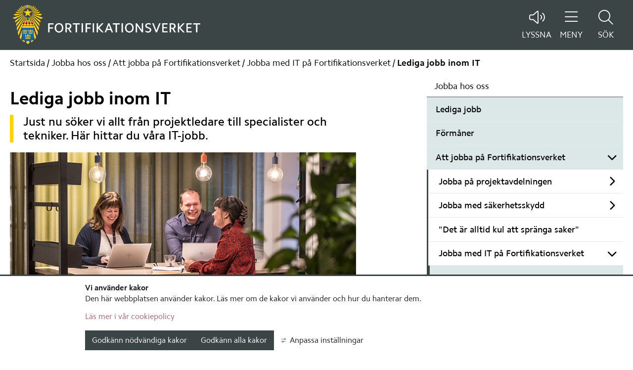

--- FILE ---
content_type: text/html;charset=UTF-8
request_url: https://www.fortifikationsverket.se/jobba-hos-oss/att-jobba-pa-fortifikationsverket/jobba-med-it-pa-fortifikationsverket/lediga-jobb-inom-it
body_size: 62420
content:
<!DOCTYPE html>
<html lang="sv" class="sv-no-js sv-template-undersida">
<head>
   <meta charset="UTF-8">
   <script nonce="79350ed1-f6b1-11f0-90f6-7b47c32c5783" >(function(c){c.add('sv-js');c.remove('sv-no-js');})(document.documentElement.classList)</script>
   <title>Lediga jobb inom IT | Fortifikationsverket</title>
   <link rel="preload" href="/sitevision/system-resource/7e470a3e36b5a3a2c986e93992cc3600cc6eedf7be126f1561f5c891584591da/js/jquery.js" as="script">
   <link rel="preload" href="/sitevision/system-resource/7e470a3e36b5a3a2c986e93992cc3600cc6eedf7be126f1561f5c891584591da/envision/envision.js" as="script">
   <link rel="preload" href="/sitevision/system-resource/7e470a3e36b5a3a2c986e93992cc3600cc6eedf7be126f1561f5c891584591da/js/utils.js" as="script">
   <link rel="preload" href="/sitevision/system-resource/7e470a3e36b5a3a2c986e93992cc3600cc6eedf7be126f1561f5c891584591da/js/portlets.js" as="script">
   <meta name="viewport" content="width=device-width, initial-scale=1, minimum-scale=1, shrink-to-fit=no" />
   <meta name="dcterms.identifier" content="http://fortifikationsverket.se">
   <meta name="dcterms.language" content="sv">
   <meta name="dcterms.format" content="text/html">
   <meta name="dcterms.type" content="text">
   <link rel="stylesheet" type="text/css" media="all" href="/2.2011facf179ad1de0cb580a/1768508357320/sitevision-responsive-grids.css?gridConfigs=651.2011facf179ad1de0cb522f_FLUID_GRID&pushPull=false" />
   <link rel="stylesheet" type="text/css" media="all" href="/2.2011facf179ad1de0cb580a/0/9369/print/SiteVision.css" />
   <link rel="stylesheet" type="text/css" media="all" href="/sitevision/system-resource/7e470a3e36b5a3a2c986e93992cc3600cc6eedf7be126f1561f5c891584591da/css/portlets.css" />
   <link rel="stylesheet" type="text/css" href="/sitevision/system-resource/7e470a3e36b5a3a2c986e93992cc3600cc6eedf7be126f1561f5c891584591da/envision/envision.css" />
      <link rel="stylesheet" type="text/css" href="/2.2011facf179ad1de0cb580a/91.2011facf179ad1de0cb52d6/1768508494777/0/sv-template-asset.css" />
      <link rel="stylesheet" type="text/css" href="/webapp-resource/4.18100f6118f82e6d07e117/360.57bf3fd518465437111477/1696322302771/webapp-assets.css" />
   <link rel="stylesheet" type="text/css" href="/webapp-resource/4.18100f6118f82e6d07e117/360.489c1cc7188d4fea48e1f3/1696322183496/webapp-assets.css" />
   <link rel="stylesheet" type="text/css" href="/webapp-resource/4.18100f6118f82e6d07e117/360.1ff1222118aa7cfcc2c22db/1696326868562/webapp-assets.css" />
   <link rel="stylesheet" type="text/css" href="/webapp-resource/4.18100f6118f82e6d07e117/360.241b09bd18bec92414b11d/1700647838959/webapp-assets.css" />
   <link rel="stylesheet" type="text/css" href="/webapp-resource/4.18100f6118f82e6d07e117/360.4754880919b0eeda8703/1768238779694/webapp-assets.css" />
   <link rel="stylesheet" type="text/css" href="/webapp-resource/4.18100f6118f82e6d07e117/360.57bf3fd51846543711144f/1696321982264/webapp-assets.css" />
   <link rel="stylesheet" type="text/css" href="/webapp-resource/4.18100f6118f82e6d07e117/360.57bf3fd51846543711143f/1696321640332/webapp-assets.css" />
   <link rel="stylesheet" type="text/css" href="/webapp-resource/4.18100f6118f82e6d07e117/360.241b09bd18bec92414b109/1700646756333/webapp-assets.css" />
   <link rel="stylesheet" type="text/css" href="/webapp-resource/4.18100f6118f82e6d07e117/360.62696397187bbe9885398/1696321795407/webapp-assets.css" />
   <link rel="stylesheet" type="text/css" href="/webapp-resource/4.18100f6118f82e6d07e117/360.7188b1391915790c6a985/1725943631482/webapp-assets.css" />
   <link rel="stylesheet" type="text/css" href="/webapp-resource/4.18100f6118f82e6d07e117/360.62696397187bbe9885396/1682594367600/webapp-assets.css" />
   <link rel="stylesheet" type="text/css" href="/webapp-resource/4.18100f6118f82e6d07e117/360.57bf3fd51846543711147b/1696322330181/webapp-assets.css" />

   <script nonce="79350ed1-f6b1-11f0-90f6-7b47c32c5783">!function(t,e){t=t||"docReady",e=e||window;var n=[],o=!1,c=!1;function d(){if(!o){o=!0;for(var t=0;t<n.length;t++)try{n[t].fn.call(window,n[t].ctx)}catch(t){console&&console.error(t)}n=[]}}function a(){"complete"===document.readyState&&d()}e[t]=function(t,e){if("function"!=typeof t)throw new TypeError("callback for docReady(fn) must be a function");o?setTimeout(function(){t(e)},1):(n.push({fn:t,ctx:e}),"complete"===document.readyState?setTimeout(d,1):c||(document.addEventListener?(document.addEventListener("DOMContentLoaded",d,!1),window.addEventListener("load",d,!1)):(document.attachEvent("onreadystatechange",a),window.attachEvent("onload",d)),c=!0))}}("svDocReady",window);</script>
         <meta name="google-site-verification" content="OIvCxYMJdL7D1UUSW0UEY9iTd-5jCGOF21CwvqUyVyA"/>
      <meta name="msvalidate.01" content="32029EEF66D09B16CCB4A1043043C82E"/>
      
<link rel="canonical" href="https://www.fortifikationsverket.se/jobba-hos-oss/att-jobba-pa-fortifikationsverket/jobba-med-it-pa-fortifikationsverket/lediga-jobb-inom-it" />
            <script nonce="79350ed1-f6b1-11f0-90f6-7b47c32c5783" >
   window.sv = window.sv || {};
   sv.UNSAFE_MAY_CHANGE_AT_ANY_GIVEN_TIME_webAppExternals = {};
   sv.PageContext = {
   pageId: '4.18100f6118f82e6d07e117',
   siteId: '2.2011facf179ad1de0cb580a',
   userIdentityId: '',
   userIdentityReadTimeout: 0,
   userLocale: 'sv',
   dev: false,
   csrfToken: '',
   html5: true,
   useServerSideEvents: false,
   nodeIsReadOnly: false
   };
   </script>
   <script nonce="79350ed1-f6b1-11f0-90f6-7b47c32c5783">!function(){"use strict";var t,n={},e={},i={};function r(t){return n[t]=n[t]||{instances:[],modules:{},bundle:{}},n[t]}document.querySelector("html").classList.add("js");var s={registerBootstrapData:function(t,n,i,r,s){var a,o=e[t];o||(o=e[t]={}),(a=o[i])||(a=o[i]={}),a[n]={subComponents:r,options:s}},registerInitialState:function(t,n){i[t]=n},registerApp:function(n){var e=n.applicationId,i=r(e);if(t){var s={};s[e]=i,s[e].instances=[n],t.start(s)}else i.instances.push(n)},registerModule:function(t){r(t.applicationId).modules[t.path]=t},registerBundle:function(t){r(t.applicationId).bundle=t.bundle},getRegistry:function(){return n},setAppStarter:function(n){t=n},getBootstrapData:function(t){return e[t]},getInitialState:function(t){return i[t]}};window.AppRegistry=s}();</script>
   <meta name="description" content="Just nu söker vi allt från projektledare till specialister och tekniker. Här hittar du våra IT-jobb." />
   <meta name="keywords" content="" />
   <meta name="twitter:title" content="Lediga jobb inom IT" />
   <meta name="twitter:description" content="Just nu söker vi allt från projektledare till specialister och tekniker. Här hittar du våra IT-jobb." />
   <meta name="twitter:image" content="https://www.fortifikationsverket.se/images/18.5275ccd918b8236770019d/1699288358836/Medarbetare%20Fortifikationsverket%20okt%202023_30.jpg" />
   <meta name="og:title" content="Lediga jobb inom IT" />
   <meta property="og:description" content="Just nu söker vi allt från projektledare till specialister och tekniker. Här hittar du våra IT-jobb." />
   <meta name="image" property="og:image" content="https://www.fortifikationsverket.se/images/18.5275ccd918b8236770019d/1699288358836/Medarbetare%20Fortifikationsverket%20okt%202023_30.jpg" />
   <meta property="og:type" content="website" />
   <meta name="theme-color" content="#3c4545" />
   
  <script type="text/javascript" src="https://www.browsealoud.com/plus/scripts/3.1.0/ba.js" crossorigin="anonymous" integrity="sha256-VCrJcQdV3IbbIVjmUyF7DnCqBbWD1BcZ/1sda2KWeFc= sha384-k2OQFn+wNFrKjU9HiaHAcHlEvLbfsVfvOnpmKBGWVBrpmGaIleDNHnnCJO4z2Y2H sha512-gxDfysgvGhVPSHDTieJ/8AlcIEjFbF3MdUgZZL2M5GXXDdIXCcX0CpH7Dh6jsHLOLOjRzTFdXASWZtxO+eMgyQ=="></script> 

   <link rel="manifest" href="/appresource/4.18100f6118f82e6d07e117/12.1758250017d0e6e83bf73b/manifest.webmanifest" >
   <link rel="icon" href="/images/18.42a994d618ba9c75680d/1699420665829/favicon.ico" sizes="any">
   <link rel="icon" href="/images/18.5275ccd918b82367700f8/1698927449609/favicon.svg" type="image/svg+xml">
   <link rel="apple-touch-icon" href="/images/18.5275ccd918b82367700f7/1698927449510/favicon.png">
   <style>
:root {
  --sol-color-primary: #3c4545;
--sol-color-primary--light: #546060;
--sol-color-primary--dark: #242a2a;
--sol-color-primary--text: #ffffff;
--sol-color-secondary: #dce8e8;
--sol-color-complementary: #ffd400;
--sol-color-sand: #cdbd99;
--sol-color-black: #000000;
--sol-color-white: #ffffff;
--sol-color-dark-gray: #646464;
--sol-color-gray: #a0a0a0;
--sol-color-light-gray: #f1f1f1;
--sol-color-red: #ec0000;
--sol-color-links: #0d6383;
--sol-color-focus: #fc5f2d;
--sol-color-light-text: #ffffff;
--sol-color-dark-text: #000000;
}
</style>
   </head>
<body class=" sv-responsive sv-theme-standard env-m-around--0">
<div id="svid10_2011facf179ad1de0cb5473" class="sv-layout"><div class="sv-custom-module sv-se-soleil-favicon sv-skip-spacer sv-template-portlet
" id="svid12_1758250017d0e6e83bf73b"><div id="Favicon"><!-- Favicon --></div>
<script nonce="79350ed1-f6b1-11f0-90f6-7b47c32c5783">AppRegistry.registerApp({applicationId:'se.soleil.favicon|1.0.1',htmlElementId:'svid12_1758250017d0e6e83bf73b',route:'/',portletId:'12.1758250017d0e6e83bf73b',locale:'sv',defaultLocale:'en',webAppId:'se.soleil.favicon',webAppVersion:'1.0.1',webAppAopId:'360.57bf3fd51846543711145f',webAppImportTime:'1696322127554',requiredLibs:{}});</script></div>
<div class="sv-custom-module sv-se-soleilit-cssVariables sv-template-portlet
" id="svid12_2011facf179ad1de0cb57d7"><div id="CSSVariabler"><!-- CSS Variabler --></div>
<script nonce="79350ed1-f6b1-11f0-90f6-7b47c32c5783">AppRegistry.registerApp({applicationId:'se.soleilit.cssVariables|2.1.0',htmlElementId:'svid12_2011facf179ad1de0cb57d7',route:'/',portletId:'12.2011facf179ad1de0cb57d7',locale:'sv',defaultLocale:'en',webAppId:'se.soleilit.cssVariables',webAppVersion:'2.1.0',webAppAopId:'360.62696397187bbe98853e70',webAppImportTime:'1696322011367',requiredLibs:{}});</script></div>
<div id="svid94_2011facf179ad1de0cb5323"><div class="sv-custom-module sv-marketplace-sitevision-cookie-consent sv-skip-spacer sv-template-portlet
" id="svid12_1b5a2baa198f28e4c9738"><div id="Cookiebanner"><!-- Cookie-banner --></div><div data-cid="12.1b5a2baa198f28e4c9738"></div><script nonce="79350ed1-f6b1-11f0-90f6-7b47c32c5783" >AppRegistry.registerBootstrapData('12.1b5a2baa198f28e4c9738','12.1b5a2baa198f28e4c9738','AGNOSTIC_RENDERER');</script><script nonce="79350ed1-f6b1-11f0-90f6-7b47c32c5783">AppRegistry.registerInitialState('12.1b5a2baa198f28e4c9738',{"settings":{"displayType":"bannerBottom","message":"Den här webbplatsen använder kakor. Läs mer om de kakor vi använder och hur du hanterar dem. ","settingsSubTitle":"","cookiePolicyUri":"/ovrigt/om-kakor","title":"Vi använder kakor","cookiePolicyLinkText":"Läs mer i vår cookiepolicy","usePolicyPage":true,"manageButtonText":"Hantera cookies","buttonType":"acceptNecessaryAndAll","openLinkInNewTab":false,"usePiwikPro":false},"categories":[{"id":"necessary","title":"Nödvändiga cookies","description":"Gör att våra tjänster är säkra och fungerar som de ska. Därför går de inte att inaktivera.","hasConsent":true}],"displayOptions":{"consentOpen":true,"settingsOpen":false},"baseHeadingLevel":2,"customButtonTexts":{"acceptAllCookies":"","acceptNecessaryCookies":"","settings":"","saveAndAccept":""},"useCustomButtonTexts":false});</script>
<script nonce="79350ed1-f6b1-11f0-90f6-7b47c32c5783">AppRegistry.registerApp({applicationId:'marketplace.sitevision.cookie-consent|1.11.8',htmlElementId:'svid12_1b5a2baa198f28e4c9738',route:'/',portletId:'12.1b5a2baa198f28e4c9738',locale:'sv',defaultLocale:'en',webAppId:'marketplace.sitevision.cookie-consent',webAppVersion:'1.11.8',webAppAopId:'360.4754880919b0eeda8703',webAppImportTime:'1768238779694',requiredLibs:{"react":"18.3.1"},childComponentStateExtractionStrategy:'BY_ID'});</script></div>
<header class="sv-vertical sv-layout sol-header sv-template-layout" id="svid10_2011facf179ad1de0cb5376"><div class="sv-custom-module sv-se-soleil-marketplace-goToContent sv-skip-spacer sv-template-portlet
" id="svid12_2011facf179ad1de0cb5788"><div id="Gatillinnehall"><!-- Gå till innehåll --></div><div data-cid="12.2011facf179ad1de0cb5788"><a href="#page_content" class="app-1w3yqzf">Gå till innehåll</a>
</div><script nonce="79350ed1-f6b1-11f0-90f6-7b47c32c5783" >AppRegistry.registerBootstrapData('12.2011facf179ad1de0cb5788','12.2011facf179ad1de0cb5788','AGNOSTIC_RENDERER');</script><script nonce="79350ed1-f6b1-11f0-90f6-7b47c32c5783">AppRegistry.registerInitialState('12.2011facf179ad1de0cb5788',{"content":{"id":"page_content","text":"Gå till innehåll"},"submenu":{"id":"submenu","text":"Gå till undermeny"}});</script>
<script nonce="79350ed1-f6b1-11f0-90f6-7b47c32c5783">AppRegistry.registerApp({applicationId:'se.soleil.marketplace.goToContent|1.0.0',htmlElementId:'svid12_2011facf179ad1de0cb5788',route:'/',portletId:'12.2011facf179ad1de0cb5788',locale:'sv',defaultLocale:'en',webAppId:'se.soleil.marketplace.goToContent',webAppVersion:'1.0.0',webAppAopId:'360.62696397187bbe9885396',webAppImportTime:'1682594367600',requiredLibs:{}});</script></div>
<div class="sv-custom-module sv-se-soleil-crisisMessage sv-template-portlet
" id="svid12_2011facf179ad1de0cb53f4"><div id="Krismeddelande"><!-- Krismeddelande --></div>
<script nonce="79350ed1-f6b1-11f0-90f6-7b47c32c5783">AppRegistry.registerApp({applicationId:'se.soleil.crisisMessage|1.2.2',htmlElementId:'svid12_2011facf179ad1de0cb53f4',route:'/',portletId:'12.2011facf179ad1de0cb53f4',locale:'sv',defaultLocale:'en',webAppId:'se.soleil.crisisMessage',webAppVersion:'1.2.2',webAppAopId:'360.57bf3fd51846543711144f',webAppImportTime:'1696321982264',requiredLibs:{}});</script></div>
<div class="sv-vertical sv-layout sv-template-layout" id="svid10_489c1cc7188d4fea48e1d6"><div class="sv-fluid-grid sv-grid-main sv-layout sv-skip-spacer sv-template-layout" id="svid10_2011facf179ad1de0cb560c"><div class="sv-image-portlet sv-portlet sol-header__logo sv-skip-spacer sv-template-portlet
" id="svid12_2011facf179ad1de0cb5228"><div id="LogoBild"><!-- Logo - Bild --></div><a href="/"><img alt="Gå till startsidan" class="sv-noborder" style="max-width:1210px;max-height:251px" width="1210" height="251" src="/images/18.489c1cc7188d4fea48e479/1694159710098/logo.png" /></a></div>
<div class="sv-vertical sv-layout sol-header__tools sv-template-layout" id="svid10_2011facf179ad1de0cb580d"><div class="sv-custom-module sv-se-soleil-browsealoud sv-skip-spacer sv-template-portlet
" id="svid12_241b09bd18bec92414b178"><div id="Talandewebb"><!-- Talande webb --></div><div data-cid="12.241b09bd18bec92414b178"><button id="ba-button" class="app-1ivp5ri"><span class="icon fa-light fa-volume app-1ivp5ri" aria-hidden="true"></span>
  <span class="button-text app-1ivp5ri">LYSSNA</span>
</button></div><script nonce="79350ed1-f6b1-11f0-90f6-7b47c32c5783" >AppRegistry.registerBootstrapData('12.241b09bd18bec92414b178','12.241b09bd18bec92414b178','AGNOSTIC_RENDERER');</script><script nonce="79350ed1-f6b1-11f0-90f6-7b47c32c5783">AppRegistry.registerInitialState('12.241b09bd18bec92414b178',{"text":"LYSSNA"});</script>
<script nonce="79350ed1-f6b1-11f0-90f6-7b47c32c5783">AppRegistry.registerApp({applicationId:'se.soleil.browsealoud|1.0.1',htmlElementId:'svid12_241b09bd18bec92414b178',route:'/',portletId:'12.241b09bd18bec92414b178',locale:'sv',defaultLocale:'en',webAppId:'se.soleil.browsealoud',webAppVersion:'1.0.1',webAppAopId:'360.241b09bd18bec92414b11d',webAppImportTime:'1700647838959',requiredLibs:{}});</script></div>
<div class="sv-custom-module sv-se-soleil-treeMenu sv-template-portlet
" id="svid12_2011facf179ad1de0cb58e4"><div id="Tradmeny"><!-- Trädmeny --></div><div data-cid="12.2011facf179ad1de0cb58e4"><nav aria-label="Meny">

<div><a class="sol-menu-toggle-button button-qsj75p" href="?open.12_2011facf179ad1de0cb58e4=true"><span class="fa-light fa-bars" aria-hidden="true"></span>
    <span class="sol-menu-toggle-button__text">MENY</span></a>
  <div id="menu_12_2011facf179ad1de0cb58e4" aria-label="Meny" aria-modal="true" role="dialog"></div>
</div></nav></div><script nonce="79350ed1-f6b1-11f0-90f6-7b47c32c5783" >AppRegistry.registerBootstrapData('12.2011facf179ad1de0cb58e4','12.2011facf179ad1de0cb58e4','AGNOSTIC_RENDERER');</script><script nonce="79350ed1-f6b1-11f0-90f6-7b47c32c5783">AppRegistry.registerInitialState('12.2011facf179ad1de0cb58e4',{"items":[{"level":1,"unescapedDisplayName":"Om oss","id":"4.2011facf179ad1de0cb534d","displayName":"Om oss","uri":"/om-oss","hasChildren":true,"isCurrent":false,"isExpanded":false,"nodeType":"sv:page","children":[]},{"level":1,"unescapedDisplayName":"Jobba hos oss","id":"4.2011facf179ad1de0cb5274","displayName":"Jobba hos oss","uri":"/jobba-hos-oss","hasChildren":true,"isCurrent":false,"isExpanded":true,"nodeType":"sv:page","children":[{"level":2,"unescapedDisplayName":"Lediga jobb","id":"4.779e0d5018b237303a95","displayName":"Lediga jobb","uri":"/jobba-hos-oss/lediga-jobb","hasChildren":false,"isCurrent":false,"isExpanded":false,"nodeType":"sv:page"},{"level":2,"unescapedDisplayName":"Förmåner","id":"4.779e0d5018b237303a911","displayName":"Förmåner","uri":"/jobba-hos-oss/formaner","hasChildren":false,"isCurrent":false,"isExpanded":false,"nodeType":"sv:page"},{"level":2,"unescapedDisplayName":"Att jobba på Fortifikationsverket","id":"4.779e0d5018b237303a91d","displayName":"Att jobba på Fortifikationsverket","uri":"/jobba-hos-oss/att-jobba-pa-fortifikationsverket","hasChildren":true,"isCurrent":false,"isExpanded":true,"nodeType":"sv:page","children":[{"level":3,"unescapedDisplayName":"Jobba på projektavdelningen","id":"4.3e047027193d3c615561b","displayName":"Jobba på projektavdelningen","uri":"/jobba-hos-oss/att-jobba-pa-fortifikationsverket/jobba-pa-projektavdelningen","hasChildren":true,"isCurrent":false,"isExpanded":false,"nodeType":"sv:page","children":[]},{"level":3,"unescapedDisplayName":"Jobba med säkerhetsskydd","id":"4.38f98d1318eaa15f72d48","displayName":"Jobba med säkerhetsskydd","uri":"/jobba-hos-oss/att-jobba-pa-fortifikationsverket/jobba-med-sakerhetsskydd","hasChildren":true,"isCurrent":false,"isExpanded":false,"nodeType":"sv:page","children":[]},{"level":3,"unescapedDisplayName":"\"Det är alltid kul att spränga saker\"","id":"4.5096c3aa18dae4dae3b3c","displayName":"&quot;Det är alltid kul att spränga saker&quot;","uri":"/jobba-hos-oss/att-jobba-pa-fortifikationsverket/det-ar-alltid-kul-att-spranga-saker","hasChildren":false,"isCurrent":false,"isExpanded":false,"nodeType":"sv:page"},{"level":3,"unescapedDisplayName":"Jobba med IT på Fortifikationsverket","id":"4.18100f6118f82e6d07e100","displayName":"Jobba med IT på Fortifikationsverket","uri":"/jobba-hos-oss/att-jobba-pa-fortifikationsverket/jobba-med-it-pa-fortifikationsverket","hasChildren":true,"isCurrent":false,"isExpanded":true,"nodeType":"sv:page","children":[{"level":4,"unescapedDisplayName":"Lediga jobb inom IT","id":"4.18100f6118f82e6d07e117","displayName":"Lediga jobb inom IT","uri":"/jobba-hos-oss/att-jobba-pa-fortifikationsverket/jobba-med-it-pa-fortifikationsverket/lediga-jobb-inom-it","hasChildren":false,"isCurrent":true,"isExpanded":true,"nodeType":"sv:page"},{"level":4,"unescapedDisplayName":"\"Jag ville göra något meningsfullt – här bidrar jag till Sveriges försvar\"","id":"4.1937e1471947073d2bb92","displayName":"&quot;Jag ville göra något meningsfullt – här bidrar jag till Sveriges försvar&quot;","uri":"/jobba-hos-oss/att-jobba-pa-fortifikationsverket/jobba-med-it-pa-fortifikationsverket/jag-ville-gora-nagot-meningsfullt---har-bidrar-jag-till-sveriges-forsvar","hasChildren":false,"isCurrent":false,"isExpanded":false,"nodeType":"sv:page"},{"level":4,"unescapedDisplayName":"I stark tillväxt drar Vikesh de stora penseldragen","id":"4.35aace3c1903742103753","displayName":"I stark tillväxt drar Vikesh de stora penseldragen","uri":"/jobba-hos-oss/att-jobba-pa-fortifikationsverket/jobba-med-it-pa-fortifikationsverket/i-stark-tillvaxt-drar-vikesh-de-stora-penseldragen","hasChildren":false,"isCurrent":false,"isExpanded":false,"nodeType":"sv:page"},{"level":4,"unescapedDisplayName":"En färgstark IT-chef med stora rekryteringsbehov","id":"4.3c33c6861905ae625bb21","displayName":"En färgstark IT-chef med stora rekryteringsbehov","uri":"/jobba-hos-oss/att-jobba-pa-fortifikationsverket/jobba-med-it-pa-fortifikationsverket/en-fargstark-it-chef-med-stora-rekryteringsbehov","hasChildren":false,"isCurrent":false,"isExpanded":false,"nodeType":"sv:page"},{"level":4,"unescapedDisplayName":"Vår utveckling gör skillnad för ett robust totalförsvar","id":"4.d0adb419789cc16edc","displayName":"Vår utveckling gör skillnad för ett robust totalförsvar","uri":"/jobba-hos-oss/att-jobba-pa-fortifikationsverket/jobba-med-it-pa-fortifikationsverket/var-utveckling-gor-skillnad-for-ett-robust-totalforsvar","hasChildren":false,"isCurrent":false,"isExpanded":false,"nodeType":"sv:page"}]},{"level":3,"unescapedDisplayName":"Han leder myndighetens Natoarbete","id":"4.68c650b718e623f3c6b2b","displayName":"Han leder myndighetens Natoarbete","uri":"/jobba-hos-oss/att-jobba-pa-fortifikationsverket/han-leder-myndighetens-natoarbete","hasChildren":false,"isCurrent":false,"isExpanded":false,"nodeType":"sv:page"},{"level":3,"unescapedDisplayName":"Att jobba som drifttekniker","id":"4.74bdfbc718b48e3a0db20","displayName":"Att jobba som drifttekniker","uri":"/jobba-hos-oss/att-jobba-pa-fortifikationsverket/att-jobba-som-drifttekniker","hasChildren":false,"isCurrent":false,"isExpanded":false,"nodeType":"sv:page"},{"level":3,"unescapedDisplayName":"Från kulturarv till totalförsvar – möt en av våra regionchefer","id":"4.1937e1471947073d2bb32","displayName":"Från kulturarv till totalförsvar – möt en av våra regionchefer","uri":"/jobba-hos-oss/att-jobba-pa-fortifikationsverket/fran-kulturarv-till-totalforsvar---mot-en-av-vara-regionchefer","hasChildren":false,"isCurrent":false,"isExpanded":false,"nodeType":"sv:page"},{"level":3,"unescapedDisplayName":"Intensiv flygfältsvecka för Arne","id":"4.2b1c4e96199ee6c5d3644","displayName":"Intensiv flygfältsvecka för Arne","uri":"/jobba-hos-oss/att-jobba-pa-fortifikationsverket/intensiv-flygfaltsvecka-for-arne","hasChildren":false,"isCurrent":false,"isExpanded":false,"nodeType":"sv:page"}]},{"level":2,"unescapedDisplayName":"Krigsplacering och säkerhetsmedvetenhet","id":"4.779e0d5018b237303a929","displayName":"Krigsplacering och säkerhetsmedvetenhet","uri":"/jobba-hos-oss/krigsplacering-och-sakerhetsmedvetenhet","hasChildren":false,"isCurrent":false,"isExpanded":false,"nodeType":"sv:page"},{"level":2,"unescapedDisplayName":"Prenumerera på lediga jobb","id":"4.779e0d5018b237303a935","displayName":"Prenumerera på lediga jobb","uri":"/jobba-hos-oss/prenumerera-pa-lediga-jobb","hasChildren":false,"isCurrent":false,"isExpanded":false,"nodeType":"sv:page"},{"level":2,"unescapedDisplayName":"För studenter","id":"4.779e0d5018b237303a94d","displayName":"För studenter","uri":"/jobba-hos-oss/for-studenter","hasChildren":false,"isCurrent":false,"isExpanded":false,"nodeType":"sv:page"},{"level":2,"unescapedDisplayName":"Logga in","id":"4.779e0d5018b237303a92d8","displayName":"Logga in","uri":"/jobba-hos-oss/logga-in","hasChildren":false,"isCurrent":false,"isExpanded":false,"nodeType":"sv:page"}]},{"level":1,"unescapedDisplayName":"Tillväxt i försvaret","id":"4.779e0d5018b237303a971","displayName":"Tillväxt i försvaret","uri":"/tillvaxt-i-forsvaret","hasChildren":true,"isCurrent":false,"isExpanded":false,"nodeType":"sv:page","children":[]},{"level":1,"unescapedDisplayName":"Fortifikation","id":"4.779e0d5018b237303a985","displayName":"Fortifikation","uri":"/fortifikation","hasChildren":true,"isCurrent":false,"isExpanded":false,"nodeType":"sv:page","children":[]},{"level":1,"unescapedDisplayName":"Fastigheter","id":"4.779e0d5018b237303a9e3","displayName":"Fastigheter","uri":"/fastigheter","hasChildren":true,"isCurrent":false,"isExpanded":false,"nodeType":"sv:page","children":[]},{"level":1,"unescapedDisplayName":"Hållbarhet","id":"4.3814deb718bae47dc031","displayName":"Hållbarhet","uri":"/hallbarhet","hasChildren":true,"isCurrent":false,"isExpanded":false,"nodeType":"sv:page","children":[]},{"level":1,"unescapedDisplayName":"Upphandling","id":"4.2011facf179ad1de0cb5335","displayName":"Upphandling","uri":"/upphandling","hasChildren":true,"isCurrent":false,"isExpanded":false,"nodeType":"sv:page","children":[]},{"level":1,"unescapedDisplayName":"Säkerhet","id":"4.3b7b9a4c199827c9e0a7","displayName":"Säkerhet","uri":"/sakerhet","hasChildren":true,"isCurrent":false,"isExpanded":false,"nodeType":"sv:page","children":[]}],"rootPage":false,"isOpen":false,"config":{"showRoot":false,"showRootAsLink":true,"label":"Meny","isExpandable":true,"isOverlay":true,"iconMinimized":"fa-solid fa-chevron-right","iconExpanded":"fa-solid fa-chevron-down","expandText":"Undersidor för","closeText":"Stäng meny","excludeSelector":null,"useDefaultTheme":false,"button":{"textOpen":"MENY","textClosed":"MENY","textSrOnly":false,"iconOpen":"fa-solid fa-xmark","iconClosed":"fa-light fa-bars"}}});</script>
<script nonce="79350ed1-f6b1-11f0-90f6-7b47c32c5783">AppRegistry.registerApp({applicationId:'se.soleil.treeMenu|3.4.6',htmlElementId:'svid12_2011facf179ad1de0cb58e4',route:'/',portletId:'12.2011facf179ad1de0cb58e4',locale:'sv',defaultLocale:'en',webAppId:'se.soleil.treeMenu',webAppVersion:'3.4.6',webAppAopId:'360.1ff1222118aa7cfcc2c22db',webAppImportTime:'1696326868562',requiredLibs:{}});</script></div>
<div class="sv-custom-module sv-se-soleil-searchField sv-template-portlet
" id="svid12_2011facf179ad1de0cb55f5"><div id="Utfallbartsokfalt"><!-- Utfällbart sökfält --></div><div data-cid="12.2011facf179ad1de0cb55f5"><div><a class="expand-button" href="/ovrigt/sok"><span class="icon fa-light fa-magnifying-glass app-1xy8vyo" aria-hidden="true"></span>
        <span class="text">SÖK</span></a>
    
</div></div><script nonce="79350ed1-f6b1-11f0-90f6-7b47c32c5783" >AppRegistry.registerBootstrapData('12.2011facf179ad1de0cb55f5','12.2011facf179ad1de0cb55f5','AGNOSTIC_RENDERER');</script><script nonce="79350ed1-f6b1-11f0-90f6-7b47c32c5783">AppRegistry.registerInitialState('12.2011facf179ad1de0cb55f5',{"searchPageUri":"/ovrigt/sok","isExpandable":true,"label":"Sök på webbplatsen","placeholder":"Hej, vad letar du efter?","buttonText":"SÖK","showSuggestions":false,"numSuggestions":"10","types":["page","article","structurePage"],"index":"303.online-2024.01.2","excluded":[]});</script>
<script nonce="79350ed1-f6b1-11f0-90f6-7b47c32c5783">AppRegistry.registerApp({applicationId:'se.soleil.searchField|1.1.3',htmlElementId:'svid12_2011facf179ad1de0cb55f5',route:'/',portletId:'12.2011facf179ad1de0cb55f5',locale:'sv',defaultLocale:'en',webAppId:'se.soleil.searchField',webAppVersion:'1.1.3',webAppAopId:'360.57bf3fd51846543711147b',webAppImportTime:'1696322330181',requiredLibs:{}});</script></div>
</div>
</div>
</div>
</header>
<div class="sv-vertical sv-layout sv-template-layout" id="svid10_2011facf179ad1de0cb5388"><div id="svid94_2011facf179ad1de0cb5420"><div class="sv-custom-module sv-se-soleilit-MetaTags sv-skip-spacer sv-template-portlet
" id="svid12_6aeaf53a18cfa497b2c4"><div id="Metataggar"><!-- Metataggar --></div>
<script nonce="79350ed1-f6b1-11f0-90f6-7b47c32c5783">AppRegistry.registerApp({applicationId:'se.soleilit.MetaTags|1.6.2',htmlElementId:'svid12_6aeaf53a18cfa497b2c4',route:'/',portletId:'12.6aeaf53a18cfa497b2c4',locale:'sv',defaultLocale:'en',webAppId:'se.soleilit.MetaTags',webAppVersion:'1.6.2',webAppAopId:'360.7ce5a76618bec953a3d93',webAppImportTime:'1700820493077',requiredLibs:{},childComponentStateExtractionStrategy:'BY_ID'});</script></div>
<div class="sv-fluid-grid sv-grid-main sv-layout sol-two-col-template sv-template-layout" id="svid10_2011facf179ad1de0cb56ab"><div class="sv-custom-module sv-se-soleil-breadcrumbs sol-show-print sv-skip-spacer sv-template-portlet
" id="svid12_2011facf179ad1de0cb587d"><div id="Brodsmulor"><!-- Brödsmulor --></div><nav aria-label="Brödsmulor"><ol class="app-12qh8c0"><li class="app-12qh8c0"><a aria-current="false" href="/" class="app-12qh8c0">Startsida</a>
        <span aria-hidden="true" class="app-12qh8c0">/</span>
      </li><li class="app-12qh8c0"><a aria-current="false" href="/jobba-hos-oss" class="app-12qh8c0">Jobba hos oss</a>
        <span aria-hidden="true" class="app-12qh8c0">/</span>
      </li><li class="app-12qh8c0"><a aria-current="false" href="/jobba-hos-oss/att-jobba-pa-fortifikationsverket" class="app-12qh8c0">Att jobba på Fortifikationsverket</a>
        <span aria-hidden="true" class="app-12qh8c0">/</span>
      </li><li class="app-12qh8c0"><a aria-current="false" href="/jobba-hos-oss/att-jobba-pa-fortifikationsverket/jobba-med-it-pa-fortifikationsverket" class="app-12qh8c0">Jobba med IT på Fortifikationsverket</a>
        <span aria-hidden="true" class="app-12qh8c0">/</span>
      </li><li class="app-12qh8c0"><a aria-current="page" href="/jobba-hos-oss/att-jobba-pa-fortifikationsverket/jobba-med-it-pa-fortifikationsverket/lediga-jobb-inom-it" class="app-12qh8c0 current">Lediga jobb inom IT</a>
        <span aria-hidden="true" class="app-12qh8c0">/</span>
      </li></ol>
</nav>
<script nonce="79350ed1-f6b1-11f0-90f6-7b47c32c5783">AppRegistry.registerApp({applicationId:'se.soleil.breadcrumbs|1.1.2',htmlElementId:'svid12_2011facf179ad1de0cb587d',route:'/',portletId:'12.2011facf179ad1de0cb587d',locale:'sv',defaultLocale:'en',webAppId:'se.soleil.breadcrumbs',webAppVersion:'1.1.2',webAppAopId:'360.62696397187bbe9885398',webAppImportTime:'1696321795407',requiredLibs:{}});</script></div>
<div class="sv-custom-module sv-se-soleil-marketplace-goToContent sv-template-portlet
" id="svid12_62696397187bbe988539a"><div id="AnkaresidinnehallGatillinnehall"><!-- Ankare sidinnehåll - Gå till innehåll --></div><div id="page_content"></div>
<script nonce="79350ed1-f6b1-11f0-90f6-7b47c32c5783">AppRegistry.registerApp({applicationId:'se.soleil.marketplace.goToContent|1.0.0',htmlElementId:'svid12_62696397187bbe988539a',route:'/',portletId:'12.62696397187bbe988539a',locale:'sv',defaultLocale:'en',webAppId:'se.soleil.marketplace.goToContent',webAppVersion:'1.0.0',webAppAopId:'360.62696397187bbe9885396',webAppImportTime:'1682594367600',requiredLibs:{}});</script></div>
<div class="sv-vertical sv-layout sv-template-layout" id="svid10_2011facf179ad1de0cb584b"><div class="sv-row sv-layout sv-skip-spacer sv-template-layout" style="margin-bottom:50px" id="svid10_2011facf179ad1de0cb58bd"><div class="sv-layout sv-skip-spacer sv-column-8 sv-template-layout" id="svid10_2011facf179ad1de0cb590c"><main class="sv-vertical sv-layout sv-skip-spacer sv-template-layout" id="svid10_2011facf179ad1de0cb5931"><div id="svid94_2011facf179ad1de0cb5522"><div class="sv-vertical sv-layout sv-skip-spacer sv-template-layout" id="svid10_2011facf179ad1de0cb56db"><div id="svid94_18100f6118f82e6d07e11e" class="pagecontent sv-layout"><div id="Mitten"><!-- Mitten --></div><div class="sv-text-portlet sv-use-margins sv-skip-spacer" id="svid12_18100f6118f82e6d07e11f"><div id="Rubrik"><!-- Rubrik --></div><div class="sv-text-portlet-content"><h1 class="font-heading-1" id="h-LedigajobbinomIT">Lediga jobb inom IT</h1></div></div>
<div class="sv-text-portlet sv-use-margins" id="svid12_18100f6118f82e6d07e120"><div id="Ingress"><!-- Ingress --></div><div class="sv-text-portlet-content"><p class="font-description-line">Just nu söker vi allt från projektledare till specialister och tekniker. Här hittar du våra IT-jobb.</p></div></div>
<div class="sv-image-portlet sv-portlet" id="svid12_3c33c6861905ae625bb3d"><div id="Bild"><!-- Bild --></div><img alt="I ett ombonat rum med draperier och växter sitter tre glada personer tillsammans vid ett bord. Två har bärbara datorer framför sig." class="sv-noborder" style="max-width:800px;max-height:450px" width="800" height="450" srcset="/images/18.5275ccd918b8236770019d/1699288358836/x160p/Medarbetare%20Fortifikationsverket%20okt%202023_30.jpg 160w, /images/18.5275ccd918b8236770019d/1699288358836/x320p/Medarbetare%20Fortifikationsverket%20okt%202023_30.jpg 320w, /images/18.5275ccd918b8236770019d/1699288358836/x480p/Medarbetare%20Fortifikationsverket%20okt%202023_30.jpg 480w, /images/18.5275ccd918b8236770019d/1699288358836/x640p/Medarbetare%20Fortifikationsverket%20okt%202023_30.jpg 640w, /images/18.5275ccd918b8236770019d/1699288358836/Medarbetare%20Fortifikationsverket%20okt%202023_30.jpg 800w" sizes="100vw" src="/images/18.5275ccd918b8236770019d/1699288358836/Medarbetare%20Fortifikationsverket%20okt%202023_30.jpg" /></div>
<div class="sv-text-portlet sv-use-margins" id="svid12_18100f6118f82e6d07e122"><div id="Innehall"><!-- Innehåll --></div><div class="sv-text-portlet-content"><h2 class="font-heading-2" id="h-Ledigajobb">Lediga jobb</h2><p class="font-normal"><br/></p></div></div>
<div class="sv-text-portlet sv-use-margins" id="svid12_18100f6118f82e6d07e125"><div id="Text"><!-- Text --></div><div class="sv-text-portlet-content"><p class="font-normal">Just nu finns inga lediga jobb inom IT.</p></div></div>
<div class="sv-custom-module sv-se-soleil-availabeJobsListing" id="svid12_6bff86c8198f273b37314"><div id="LedigaJobbListning"><!-- Lediga Jobb - Listning --></div><div data-cid="12.6bff86c8198f273b37314">

</div><script nonce="79350ed1-f6b1-11f0-90f6-7b47c32c5783" >AppRegistry.registerBootstrapData('12.6bff86c8198f273b37314','12.6bff86c8198f273b37314','AGNOSTIC_RENDERER');</script><script nonce="79350ed1-f6b1-11f0-90f6-7b47c32c5783">AppRegistry.registerInitialState('12.6bff86c8198f273b37314',{"allItems":[],"filter":{"areas":[],"cities":[]},"maxAmount":"10","detailedViewPageUri":"/jobba-hos-oss/lediga-jobb/jobb","filterByTitle":true});</script>
<script nonce="79350ed1-f6b1-11f0-90f6-7b47c32c5783">AppRegistry.registerApp({applicationId:'se.soleil.availabeJobsListing|1.1.8',htmlElementId:'svid12_6bff86c8198f273b37314',route:'/',portletId:'12.6bff86c8198f273b37314',locale:'sv',defaultLocale:'en',webAppId:'se.soleil.availabeJobsListing',webAppVersion:'1.1.8',webAppAopId:'360.7188b1391915790c6a985',webAppImportTime:'1725943631482',requiredLibs:{}});</script></div>
<div class="sv-custom-module sv-se-soleilit-actionLink" id="svid12_18100f6118f82e6d07e126"><div id="Actionknappvit"><!-- Actionknapp - vit --></div><a style="--background-color: #ffffff; --text-color: #000000; --hover-color: #ffffff" href="/jobba-hos-oss/lediga-jobb" class="app-162ajzs blocking"><span>Här hittar du alla våra lediga jobb</span>
  
  <span class="icon fa-light fa-arrow-right app-162ajzs" aria-hidden="true"></span>
</a>
<script nonce="79350ed1-f6b1-11f0-90f6-7b47c32c5783">AppRegistry.registerApp({applicationId:'se.soleilit.actionLink|4.0.1',htmlElementId:'svid12_18100f6118f82e6d07e126',route:'/',portletId:'12.18100f6118f82e6d07e126',locale:'sv',defaultLocale:'en',webAppId:'se.soleilit.actionLink',webAppVersion:'4.0.1',webAppAopId:'360.57bf3fd51846543711143f',webAppImportTime:'1696321640332',requiredLibs:{}});</script></div>
</div></div>
</div><div class="sv-custom-module sv-se-soleil-relatedInformation sv-skip-spacer sv-template-portlet
" id="svid12_2011facf179ad1de0cb5953"><div id="Relateradinformation"><!-- Relaterad information --></div>
<script nonce="79350ed1-f6b1-11f0-90f6-7b47c32c5783">AppRegistry.registerApp({applicationId:'se.soleil.relatedInformation|1.3.1',htmlElementId:'svid12_2011facf179ad1de0cb5953',route:'/',portletId:'12.2011facf179ad1de0cb5953',locale:'sv',defaultLocale:'en',webAppId:'se.soleil.relatedInformation',webAppVersion:'1.3.1',webAppAopId:'360.57bf3fd518465437111477',webAppImportTime:'1696322302771',requiredLibs:{}});</script></div>
<div class="sv-custom-module sv-se-soleil-pageInformation sol-show-print sv-template-portlet
" id="svid12_2011facf179ad1de0cb5954"><div id="Sidinformation"><!-- Sidinformation --></div><div data-cid="12.2011facf179ad1de0cb5954"><h2 class="sr-only">Sidinformation</h2>
<div class="page-information app-tegart"><dl class="app-tegart"><div class="app-tegart"><dt class="app-tegart">Senast uppdaterad:</dt>
      <dd class="app-tegart">19 januari 2026</dd></div></dl>
  <button class="app-tegart"><span class="icon fa-light fa-print app-tegart" aria-hidden="true"></span>
    <span class="app-tegart">Skriv ut</span></button>
</div></div><script nonce="79350ed1-f6b1-11f0-90f6-7b47c32c5783" >AppRegistry.registerBootstrapData('12.2011facf179ad1de0cb5954','12.2011facf179ad1de0cb5954','AGNOSTIC_RENDERER');</script><script nonce="79350ed1-f6b1-11f0-90f6-7b47c32c5783">AppRegistry.registerInitialState('12.2011facf179ad1de0cb5954',{"date":"19 januari 2026"});</script>
<script nonce="79350ed1-f6b1-11f0-90f6-7b47c32c5783">AppRegistry.registerApp({applicationId:'se.soleil.pageInformation|1.2.2',htmlElementId:'svid12_2011facf179ad1de0cb5954',route:'/',portletId:'12.2011facf179ad1de0cb5954',locale:'sv',defaultLocale:'en',webAppId:'se.soleil.pageInformation',webAppVersion:'1.2.2',webAppAopId:'360.241b09bd18bec92414b109',webAppImportTime:'1700646756333',requiredLibs:{}});</script></div>
</main>
</div>
<div class="sv-layout sv-column-4 sv-template-layout" id="svid10_2011facf179ad1de0cb590d"><div class="sv-custom-module sv-se-soleil-marketplace-goToContent sv-skip-spacer sv-template-portlet
" id="svid12_62696397187bbe988539c"><div id="AnkareundermenyGatillinnehall"><!-- Ankare undermeny - Gå till innehåll --></div><div id="submenu"></div>
<script nonce="79350ed1-f6b1-11f0-90f6-7b47c32c5783">AppRegistry.registerApp({applicationId:'se.soleil.marketplace.goToContent|1.0.0',htmlElementId:'svid12_62696397187bbe988539c',route:'/',portletId:'12.62696397187bbe988539c',locale:'sv',defaultLocale:'en',webAppId:'se.soleil.marketplace.goToContent',webAppVersion:'1.0.0',webAppAopId:'360.62696397187bbe9885396',webAppImportTime:'1682594367600',requiredLibs:{}});</script></div>
<div class="sv-custom-module sv-se-soleil-treeMenu sv-hide-sv-bp-xs sv-hide-sv-bp-md sv-hide-sv-bp-sm sv-template-portlet
" id="svid12_2011facf179ad1de0cb5945"><div id="Tradmeny-0"><!-- Trädmeny --></div><div data-cid="12.2011facf179ad1de0cb5945"><nav aria-label="Undermeny"><div class="sol-menu menu-e21hx5"><div class="sol-menu-root-page"><a href="/jobba-hos-oss">Jobba hos oss</a></div>
  <ul class="sol-menu-list list-3ap3im"><li class="sol-menu-item" data-level="1"><div><a href="/jobba-hos-oss/lediga-jobb">Lediga jobb</a>
    </div>
  
</li><li class="sol-menu-item" data-level="1"><div><a href="/jobba-hos-oss/formaner">Förmåner</a>
    </div>
  
</li><li class="sol-menu-item  expanded has-children" data-level="1"><div><a href="/jobba-hos-oss/att-jobba-pa-fortifikationsverket">Att jobba på Fortifikationsverket</a>
    <button aria-expanded="true" aria-hidden="true" tabindex="-1" class="item-p9ihow"><span class="fa-solid fa-chevron-down" aria-hidden="true"></span>
        <span class="env-assistive-text">Undersidor för Att jobba på Fortifikationsverket</span></button></div>
  <ul class="sol-menu-list list-3ap3im"><li class="sol-menu-item   has-children" data-level="2"><div><a href="/jobba-hos-oss/att-jobba-pa-fortifikationsverket/jobba-pa-projektavdelningen">Jobba på projektavdelningen</a>
    <button aria-expanded="false" aria-hidden="true" tabindex="-1" class="item-p9ihow"><span class="fa-solid fa-chevron-right" aria-hidden="true"></span>
        <span class="env-assistive-text">Undersidor för Jobba på projektavdelningen</span></button></div>
  
</li><li class="sol-menu-item   has-children" data-level="2"><div><a href="/jobba-hos-oss/att-jobba-pa-fortifikationsverket/jobba-med-sakerhetsskydd">Jobba med säkerhetsskydd</a>
    <button aria-expanded="false" aria-hidden="true" tabindex="-1" class="item-p9ihow"><span class="fa-solid fa-chevron-right" aria-hidden="true"></span>
        <span class="env-assistive-text">Undersidor för Jobba med säkerhetsskydd</span></button></div>
  
</li><li class="sol-menu-item" data-level="2"><div><a href="/jobba-hos-oss/att-jobba-pa-fortifikationsverket/det-ar-alltid-kul-att-spranga-saker">"Det är alltid kul att spränga saker"</a>
    </div>
  
</li><li class="sol-menu-item  expanded has-children" data-level="2"><div><a href="/jobba-hos-oss/att-jobba-pa-fortifikationsverket/jobba-med-it-pa-fortifikationsverket">Jobba med IT på Fortifikationsverket</a>
    <button aria-expanded="true" aria-hidden="true" tabindex="-1" class="item-p9ihow"><span class="fa-solid fa-chevron-down" aria-hidden="true"></span>
        <span class="env-assistive-text">Undersidor för Jobba med IT på Fortifikationsverket</span></button></div>
  <ul class="sol-menu-list list-3ap3im"><li class="sol-menu-item current expanded" data-level="3"><div><a aria-current="page" href="/jobba-hos-oss/att-jobba-pa-fortifikationsverket/jobba-med-it-pa-fortifikationsverket/lediga-jobb-inom-it">Lediga jobb inom IT</a>
    </div>
  
</li><li class="sol-menu-item" data-level="3"><div><a href="/jobba-hos-oss/att-jobba-pa-fortifikationsverket/jobba-med-it-pa-fortifikationsverket/jag-ville-gora-nagot-meningsfullt---har-bidrar-jag-till-sveriges-forsvar">"Jag ville göra något meningsfullt – här bidrar jag till Sveriges försvar"</a>
    </div>
  
</li><li class="sol-menu-item" data-level="3"><div><a href="/jobba-hos-oss/att-jobba-pa-fortifikationsverket/jobba-med-it-pa-fortifikationsverket/i-stark-tillvaxt-drar-vikesh-de-stora-penseldragen">I stark tillväxt drar Vikesh de stora penseldragen</a>
    </div>
  
</li><li class="sol-menu-item" data-level="3"><div><a href="/jobba-hos-oss/att-jobba-pa-fortifikationsverket/jobba-med-it-pa-fortifikationsverket/en-fargstark-it-chef-med-stora-rekryteringsbehov">En färgstark IT-chef med stora rekryteringsbehov</a>
    </div>
  
</li><li class="sol-menu-item" data-level="3"><div><a href="/jobba-hos-oss/att-jobba-pa-fortifikationsverket/jobba-med-it-pa-fortifikationsverket/var-utveckling-gor-skillnad-for-ett-robust-totalforsvar">Vår utveckling gör skillnad för ett robust totalförsvar</a>
    </div>
  
</li>
</ul>
</li><li class="sol-menu-item" data-level="2"><div><a href="/jobba-hos-oss/att-jobba-pa-fortifikationsverket/han-leder-myndighetens-natoarbete">Han leder myndighetens Natoarbete</a>
    </div>
  
</li><li class="sol-menu-item" data-level="2"><div><a href="/jobba-hos-oss/att-jobba-pa-fortifikationsverket/att-jobba-som-drifttekniker">Att jobba som drifttekniker</a>
    </div>
  
</li><li class="sol-menu-item" data-level="2"><div><a href="/jobba-hos-oss/att-jobba-pa-fortifikationsverket/fran-kulturarv-till-totalforsvar---mot-en-av-vara-regionchefer">Från kulturarv till totalförsvar – möt en av våra regionchefer</a>
    </div>
  
</li><li class="sol-menu-item" data-level="2"><div><a href="/jobba-hos-oss/att-jobba-pa-fortifikationsverket/intensiv-flygfaltsvecka-for-arne">Intensiv flygfältsvecka för Arne</a>
    </div>
  
</li>
</ul>
</li><li class="sol-menu-item" data-level="1"><div><a href="/jobba-hos-oss/krigsplacering-och-sakerhetsmedvetenhet">Krigsplacering och säkerhetsmedvetenhet</a>
    </div>
  
</li><li class="sol-menu-item" data-level="1"><div><a href="/jobba-hos-oss/prenumerera-pa-lediga-jobb">Prenumerera på lediga jobb</a>
    </div>
  
</li><li class="sol-menu-item" data-level="1"><div><a href="/jobba-hos-oss/for-studenter">För studenter</a>
    </div>
  
</li><li class="sol-menu-item" data-level="1"><div><a href="/jobba-hos-oss/logga-in">Logga in</a>
    </div>
  
</li>
</ul>
</div></nav></div><script nonce="79350ed1-f6b1-11f0-90f6-7b47c32c5783" >AppRegistry.registerBootstrapData('12.2011facf179ad1de0cb5945','12.2011facf179ad1de0cb5945','AGNOSTIC_RENDERER');</script><script nonce="79350ed1-f6b1-11f0-90f6-7b47c32c5783">AppRegistry.registerInitialState('12.2011facf179ad1de0cb5945',{"items":[{"level":1,"unescapedDisplayName":"Lediga jobb","id":"4.779e0d5018b237303a95","displayName":"Lediga jobb","uri":"/jobba-hos-oss/lediga-jobb","hasChildren":false,"isCurrent":false,"isExpanded":false,"nodeType":"sv:page"},{"level":1,"unescapedDisplayName":"Förmåner","id":"4.779e0d5018b237303a911","displayName":"Förmåner","uri":"/jobba-hos-oss/formaner","hasChildren":false,"isCurrent":false,"isExpanded":false,"nodeType":"sv:page"},{"level":1,"unescapedDisplayName":"Att jobba på Fortifikationsverket","id":"4.779e0d5018b237303a91d","displayName":"Att jobba på Fortifikationsverket","uri":"/jobba-hos-oss/att-jobba-pa-fortifikationsverket","hasChildren":true,"isCurrent":false,"isExpanded":true,"nodeType":"sv:page","children":[{"level":2,"unescapedDisplayName":"Jobba på projektavdelningen","id":"4.3e047027193d3c615561b","displayName":"Jobba på projektavdelningen","uri":"/jobba-hos-oss/att-jobba-pa-fortifikationsverket/jobba-pa-projektavdelningen","hasChildren":true,"isCurrent":false,"isExpanded":false,"nodeType":"sv:page","children":[]},{"level":2,"unescapedDisplayName":"Jobba med säkerhetsskydd","id":"4.38f98d1318eaa15f72d48","displayName":"Jobba med säkerhetsskydd","uri":"/jobba-hos-oss/att-jobba-pa-fortifikationsverket/jobba-med-sakerhetsskydd","hasChildren":true,"isCurrent":false,"isExpanded":false,"nodeType":"sv:page","children":[]},{"level":2,"unescapedDisplayName":"\"Det är alltid kul att spränga saker\"","id":"4.5096c3aa18dae4dae3b3c","displayName":"&quot;Det är alltid kul att spränga saker&quot;","uri":"/jobba-hos-oss/att-jobba-pa-fortifikationsverket/det-ar-alltid-kul-att-spranga-saker","hasChildren":false,"isCurrent":false,"isExpanded":false,"nodeType":"sv:page"},{"level":2,"unescapedDisplayName":"Jobba med IT på Fortifikationsverket","id":"4.18100f6118f82e6d07e100","displayName":"Jobba med IT på Fortifikationsverket","uri":"/jobba-hos-oss/att-jobba-pa-fortifikationsverket/jobba-med-it-pa-fortifikationsverket","hasChildren":true,"isCurrent":false,"isExpanded":true,"nodeType":"sv:page","children":[{"level":3,"unescapedDisplayName":"Lediga jobb inom IT","id":"4.18100f6118f82e6d07e117","displayName":"Lediga jobb inom IT","uri":"/jobba-hos-oss/att-jobba-pa-fortifikationsverket/jobba-med-it-pa-fortifikationsverket/lediga-jobb-inom-it","hasChildren":false,"isCurrent":true,"isExpanded":true,"nodeType":"sv:page"},{"level":3,"unescapedDisplayName":"\"Jag ville göra något meningsfullt – här bidrar jag till Sveriges försvar\"","id":"4.1937e1471947073d2bb92","displayName":"&quot;Jag ville göra något meningsfullt – här bidrar jag till Sveriges försvar&quot;","uri":"/jobba-hos-oss/att-jobba-pa-fortifikationsverket/jobba-med-it-pa-fortifikationsverket/jag-ville-gora-nagot-meningsfullt---har-bidrar-jag-till-sveriges-forsvar","hasChildren":false,"isCurrent":false,"isExpanded":false,"nodeType":"sv:page"},{"level":3,"unescapedDisplayName":"I stark tillväxt drar Vikesh de stora penseldragen","id":"4.35aace3c1903742103753","displayName":"I stark tillväxt drar Vikesh de stora penseldragen","uri":"/jobba-hos-oss/att-jobba-pa-fortifikationsverket/jobba-med-it-pa-fortifikationsverket/i-stark-tillvaxt-drar-vikesh-de-stora-penseldragen","hasChildren":false,"isCurrent":false,"isExpanded":false,"nodeType":"sv:page"},{"level":3,"unescapedDisplayName":"En färgstark IT-chef med stora rekryteringsbehov","id":"4.3c33c6861905ae625bb21","displayName":"En färgstark IT-chef med stora rekryteringsbehov","uri":"/jobba-hos-oss/att-jobba-pa-fortifikationsverket/jobba-med-it-pa-fortifikationsverket/en-fargstark-it-chef-med-stora-rekryteringsbehov","hasChildren":false,"isCurrent":false,"isExpanded":false,"nodeType":"sv:page"},{"level":3,"unescapedDisplayName":"Vår utveckling gör skillnad för ett robust totalförsvar","id":"4.d0adb419789cc16edc","displayName":"Vår utveckling gör skillnad för ett robust totalförsvar","uri":"/jobba-hos-oss/att-jobba-pa-fortifikationsverket/jobba-med-it-pa-fortifikationsverket/var-utveckling-gor-skillnad-for-ett-robust-totalforsvar","hasChildren":false,"isCurrent":false,"isExpanded":false,"nodeType":"sv:page"}]},{"level":2,"unescapedDisplayName":"Han leder myndighetens Natoarbete","id":"4.68c650b718e623f3c6b2b","displayName":"Han leder myndighetens Natoarbete","uri":"/jobba-hos-oss/att-jobba-pa-fortifikationsverket/han-leder-myndighetens-natoarbete","hasChildren":false,"isCurrent":false,"isExpanded":false,"nodeType":"sv:page"},{"level":2,"unescapedDisplayName":"Att jobba som drifttekniker","id":"4.74bdfbc718b48e3a0db20","displayName":"Att jobba som drifttekniker","uri":"/jobba-hos-oss/att-jobba-pa-fortifikationsverket/att-jobba-som-drifttekniker","hasChildren":false,"isCurrent":false,"isExpanded":false,"nodeType":"sv:page"},{"level":2,"unescapedDisplayName":"Från kulturarv till totalförsvar – möt en av våra regionchefer","id":"4.1937e1471947073d2bb32","displayName":"Från kulturarv till totalförsvar – möt en av våra regionchefer","uri":"/jobba-hos-oss/att-jobba-pa-fortifikationsverket/fran-kulturarv-till-totalforsvar---mot-en-av-vara-regionchefer","hasChildren":false,"isCurrent":false,"isExpanded":false,"nodeType":"sv:page"},{"level":2,"unescapedDisplayName":"Intensiv flygfältsvecka för Arne","id":"4.2b1c4e96199ee6c5d3644","displayName":"Intensiv flygfältsvecka för Arne","uri":"/jobba-hos-oss/att-jobba-pa-fortifikationsverket/intensiv-flygfaltsvecka-for-arne","hasChildren":false,"isCurrent":false,"isExpanded":false,"nodeType":"sv:page"}]},{"level":1,"unescapedDisplayName":"Krigsplacering och säkerhetsmedvetenhet","id":"4.779e0d5018b237303a929","displayName":"Krigsplacering och säkerhetsmedvetenhet","uri":"/jobba-hos-oss/krigsplacering-och-sakerhetsmedvetenhet","hasChildren":false,"isCurrent":false,"isExpanded":false,"nodeType":"sv:page"},{"level":1,"unescapedDisplayName":"Prenumerera på lediga jobb","id":"4.779e0d5018b237303a935","displayName":"Prenumerera på lediga jobb","uri":"/jobba-hos-oss/prenumerera-pa-lediga-jobb","hasChildren":false,"isCurrent":false,"isExpanded":false,"nodeType":"sv:page"},{"level":1,"unescapedDisplayName":"För studenter","id":"4.779e0d5018b237303a94d","displayName":"För studenter","uri":"/jobba-hos-oss/for-studenter","hasChildren":false,"isCurrent":false,"isExpanded":false,"nodeType":"sv:page"},{"level":1,"unescapedDisplayName":"Logga in","id":"4.779e0d5018b237303a92d8","displayName":"Logga in","uri":"/jobba-hos-oss/logga-in","hasChildren":false,"isCurrent":false,"isExpanded":false,"nodeType":"sv:page"}],"rootPage":{"displayName":"Jobba hos oss","uri":"/jobba-hos-oss","isCurrent":false},"isOpen":false,"config":{"showRoot":true,"showRootAsLink":true,"label":"Undermeny","isExpandable":false,"isOverlay":null,"iconMinimized":"fa-solid fa-chevron-right","iconExpanded":"fa-solid fa-chevron-down","expandText":"Undersidor för","closeText":"Stäng meny","excludeSelector":null,"useDefaultTheme":false,"button":{"textOpen":null,"textClosed":null,"textSrOnly":null,"iconOpen":null,"iconClosed":null}}});</script>
<script nonce="79350ed1-f6b1-11f0-90f6-7b47c32c5783">AppRegistry.registerApp({applicationId:'se.soleil.treeMenu|3.4.6',htmlElementId:'svid12_2011facf179ad1de0cb5945',route:'/',portletId:'12.2011facf179ad1de0cb5945',locale:'sv',defaultLocale:'en',webAppId:'se.soleil.treeMenu',webAppVersion:'3.4.6',webAppAopId:'360.1ff1222118aa7cfcc2c22db',webAppImportTime:'1696326868562',requiredLibs:{}});</script></div>
</div>
</div>
</div>
</div>
</div></div>
<footer class="sv-vertical sv-layout sol-footer sv-template-layout" style="background-color:#3c4545;background-repeat:repeat;background-size:cover;background-position:top center;background-image:url('/images/18.489c1cc7188d4fea48e2fc/1692174031060/topografi_bas_cmyk_2020.svg')" id="svid10_2011facf179ad1de0cb53a1"><div class="sv-html-portlet sv-portlet sv-skip-spacer sv-template-portlet
" id="svid12_2011facf179ad1de0cb578c"><div id="SidfotrubrikHTML"><!-- Sidfot rubrik - HTML --></div><h2 class="sr-only">
   Sidfot
</h2></div>
<div class="sv-fluid-grid sv-grid-main sv-layout sv-template-layout" id="svid10_2011facf179ad1de0cb563c"><div class="sv-row sv-layout sv-skip-spacer sv-template-layout" id="svid10_2011facf179ad1de0cb5819"><div class="sv-layout sv-skip-spacer sv-column-4 sv-template-layout" id="svid10_2011facf179ad1de0cb589c"><div class="sv-text-portlet sv-use-margins sv-skip-spacer sv-template-portlet
" id="svid12_2011facf179ad1de0cb5911"><div id="KontaktRubrik"><!-- Kontakt - Rubrik --></div><div class="sv-text-portlet-content"><h3 class="font-footer-heading" id="h-KONTAKT">KONTAKT</h3><p class="font-footer-text">Fortifikationsverket<br/></p></div></div>
<div class="sv-custom-module sv-se-soleil-icon sv-template-portlet
" id="svid12_489c1cc7188d4fea48e1f5"><div id="IkonTelefonnummer"><!-- Ikon - Telefonnummer --></div><a class="link app-bd31q9" href="tel:010-4444000" style="color: #ffffff;"><span class="icon fa-solid fa-phone app-bd31q9"></span>
    <span class="text app-bd31q9">010-44 44 000 (växel)</span></a>
<script nonce="79350ed1-f6b1-11f0-90f6-7b47c32c5783">AppRegistry.registerApp({applicationId:'se.soleil.icon|1.0.0',htmlElementId:'svid12_489c1cc7188d4fea48e1f5',route:'/',portletId:'12.489c1cc7188d4fea48e1f5',locale:'sv',defaultLocale:'en',webAppId:'se.soleil.icon',webAppVersion:'1.0.0',webAppAopId:'360.489c1cc7188d4fea48e1f3',webAppImportTime:'1696322183496',requiredLibs:{}});</script></div>
<div class="sv-custom-module sv-se-soleil-icon sv-template-portlet
" id="svid12_489c1cc7188d4fea48e1f8"><div id="IkonEpostadress"><!-- Ikon - E-postadress --></div><a class="link app-bd31q9" href="mailto:fortv@fortifikationsverket.se" style="color: #ffffff;"><span class="icon fa-solid fa-envelope app-bd31q9"></span>
    <span class="text app-bd31q9">fortv@fortifikationsverket.se</span></a>
<script nonce="79350ed1-f6b1-11f0-90f6-7b47c32c5783">AppRegistry.registerApp({applicationId:'se.soleil.icon|1.0.0',htmlElementId:'svid12_489c1cc7188d4fea48e1f8',route:'/',portletId:'12.489c1cc7188d4fea48e1f8',locale:'sv',defaultLocale:'en',webAppId:'se.soleil.icon',webAppVersion:'1.0.0',webAppAopId:'360.489c1cc7188d4fea48e1f3',webAppImportTime:'1696322183496',requiredLibs:{}});</script></div>
<div class="sv-text-portlet sv-use-margins sv-template-portlet
" id="svid12_489c1cc7188d4fea48e1fb"><div id="KontaktText"><!-- Kontakt - Text --></div><div class="sv-text-portlet-content"><p class="font-footer-text">Organisationsnummer: 202100-4607</p></div></div>
</div>
<div class="sv-layout sv-column-4 sv-template-layout" id="svid10_2011facf179ad1de0cb589d"><div class="sv-text-portlet sv-use-margins sv-skip-spacer sv-template-portlet
" id="svid12_2011facf179ad1de0cb5912"><div id="OmossText"><!-- Om oss - Text --></div><div class="sv-text-portlet-content"><h3 class="font-footer-heading" id="h-OMWEBBPLATSEN">OM WEBBPLATSEN</h3></div></div>
<div class="sv-jcrmenu-portlet sv-portlet sv-template-portlet
" id="svid12_2011facf179ad1de0cb5914"><div id="OmossMeny"><!-- Om oss - Meny --></div>      <nav class="sol-footer-links" aria-label="Om oss">
      <ul>
                  <li>
            <a
              href="/ovrigt/tillganglighetsredogorelse"
                                        >
              <i class="fa-light fa-chevron-right" aria-hidden="true"></i>
              <span>Tillgänglighet</span>
                          </a>
          </li>
                  <li>
            <a
              href="/ovrigt/om-kakor"
                                        >
              <i class="fa-light fa-chevron-right" aria-hidden="true"></i>
              <span>Cookies</span>
                          </a>
          </li>
                  <li>
            <a
              href="/ovrigt/personuppgifter"
                                        >
              <i class="fa-light fa-chevron-right" aria-hidden="true"></i>
              <span>Hantering av personuppgifter</span>
                          </a>
          </li>
                  <li>
            <a
              href="/ovrigt/webbkarta"
                                        >
              <i class="fa-light fa-chevron-right" aria-hidden="true"></i>
              <span>Webbkarta</span>
                          </a>
          </li>
              </ul>
    </nav>
  </div>
</div>
<div class="sv-layout sv-column-4 sv-template-layout" id="svid10_2011facf179ad1de0cb589b"><div class="sv-text-portlet sv-use-margins sv-skip-spacer sv-template-portlet
" id="svid12_2011facf179ad1de0cb5913"><div id="SnabblankarText"><!-- Snabblänkar - Text --></div><div class="sv-text-portlet-content"><h3 class="font-footer-heading" id="h-SNABBLANKAR">SNABBLÄNKAR</h3></div></div>
<div class="sv-jcrmenu-portlet sv-portlet sv-template-portlet
" style="margin-bottom:25px" id="svid12_489c1cc7188d4fea48e1e9"><div id="SnabblankarMeny"><!-- Snabblänkar - Meny --></div>      <nav class="sol-footer-links" aria-label="Snabblänkar">
      <ul>
                  <li>
            <a
              href="/jobba-hos-oss/lediga-jobb"
                                        >
              <i class="fa-light fa-chevron-right" aria-hidden="true"></i>
              <span>Lediga jobb</span>
                          </a>
          </li>
                  <li>
            <a
              href="/om-oss/kontakt"
                                        >
              <i class="fa-light fa-chevron-right" aria-hidden="true"></i>
              <span>Kontakt</span>
                          </a>
          </li>
                  <li>
            <a
              href="/upphandling/e-handel/fakturor-till-fortifikationsverket"
                                        >
              <i class="fa-light fa-chevron-right" aria-hidden="true"></i>
              <span>Fakturor</span>
                          </a>
          </li>
                  <li>
            <a
              href="https://fortifikationsverket.whistlelink.com/"
                                        >
              <i class="fa-light fa-chevron-right" aria-hidden="true"></i>
              <span>Visselblåsarfunktion</span>
                              <i class="fa-light fa-arrow-up-right-from-square" aria-hidden="true"></i>
                          </a>
          </li>
              </ul>
    </nav>
  </div>
<div class="sv-text-portlet sv-use-margins sv-template-portlet
" id="svid12_489c1cc7188d4fea48e1e8"><div id="SocialamedierText"><!-- Sociala medier - Text --></div><div class="sv-text-portlet-content"><h3 class="font-footer-heading" id="h-SOCIALAMEDIER">SOCIALA MEDIER</h3></div></div>
<div class="sv-jcrmenu-portlet sv-portlet sv-template-portlet
" id="svid12_2011facf179ad1de0cb5916"><div id="SocialamedierMeny"><!-- Sociala medier - Meny --></div>
      <ul class="sol-footer-social-media">
                        <li>
            <a href="https://www.linkedin.com/company/fortifikationsverket/" target="_blank" rel="noopener noreferrer">
              <i class="icon fa-brands fa-linkedin-in" aria-hidden="true"></i>
              <span class="sr-only">LinkedIn (länk till annan webbplats, öppnas i nytt fönster)</span>
            </a>
          </li>
                  </ul>
  </div>
</div>
</div>
</div>
</footer>
</div></div>





   <script src="/sitevision/system-resource/7e470a3e36b5a3a2c986e93992cc3600cc6eedf7be126f1561f5c891584591da/js/jquery.js"></script>
   <script src="/sitevision/system-resource/7e470a3e36b5a3a2c986e93992cc3600cc6eedf7be126f1561f5c891584591da/envision/envision.js"></script>
   <script src="/sitevision/system-resource/7e470a3e36b5a3a2c986e93992cc3600cc6eedf7be126f1561f5c891584591da/js/utils.js"></script>
   <script src="/sitevision/system-resource/7e470a3e36b5a3a2c986e93992cc3600cc6eedf7be126f1561f5c891584591da/js/portlets.js"></script>

         <script src="/sitevision/system-resource/7e470a3e36b5a3a2c986e93992cc3600cc6eedf7be126f1561f5c891584591da/js/webAppExternals/react_18_3.js"></script>
            <script src="/webapp-resource/4.18100f6118f82e6d07e117/360.62696397187bbe98853e70/1696322011367/webapp-assets.js"></script>
         <script src="/webapp-resource/4.18100f6118f82e6d07e117/360.57bf3fd518465437111477/1696322302771/webapp-assets.js"></script>
         <script src="/webapp-resource/4.18100f6118f82e6d07e117/360.489c1cc7188d4fea48e1f3/1696322183496/webapp-assets.js"></script>
         <script src="/webapp-resource/4.18100f6118f82e6d07e117/360.1ff1222118aa7cfcc2c22db/1696326868562/webapp-assets.js"></script>
         <script src="/webapp-resource/4.18100f6118f82e6d07e117/360.7ce5a76618bec953a3d93/1700820493077/webapp-assets.js"></script>
         <script src="/webapp-resource/4.18100f6118f82e6d07e117/360.241b09bd18bec92414b11d/1700647838959/webapp-assets.js"></script>
         <script src="/webapp-resource/4.18100f6118f82e6d07e117/360.4754880919b0eeda8703/1768238779694/webapp-assets.js"></script>
         <script src="/webapp-resource/4.18100f6118f82e6d07e117/360.57bf3fd51846543711144f/1696321982264/webapp-assets.js"></script>
         <script src="/webapp-resource/4.18100f6118f82e6d07e117/360.57bf3fd51846543711143f/1696321640332/webapp-assets.js"></script>
         <script src="/webapp-resource/4.18100f6118f82e6d07e117/360.241b09bd18bec92414b109/1700646756333/webapp-assets.js"></script>
         <script src="/webapp-resource/4.18100f6118f82e6d07e117/360.62696397187bbe9885398/1696321795407/webapp-assets.js"></script>
         <script src="/webapp-resource/4.18100f6118f82e6d07e117/360.57bf3fd51846543711145f/1696322127554/webapp-assets.js"></script>
         <script src="/webapp-resource/4.18100f6118f82e6d07e117/360.7188b1391915790c6a985/1725943631482/webapp-assets.js"></script>
         <script src="/webapp-resource/4.18100f6118f82e6d07e117/360.62696397187bbe9885396/1682594367600/webapp-assets.js"></script>
         <script src="/webapp-resource/4.18100f6118f82e6d07e117/360.57bf3fd51846543711147b/1696322330181/webapp-assets.js"></script>
         <script src="/sitevision/system-resource/7e470a3e36b5a3a2c986e93992cc3600cc6eedf7be126f1561f5c891584591da/webapps/webapp_sdk-legacy.js"></script>
   </body>
</html>

--- FILE ---
content_type: text/css
request_url: https://www.fortifikationsverket.se/webapp-resource/4.18100f6118f82e6d07e117/360.57bf3fd518465437111477/1696322302771/webapp-assets.css
body_size: 588
content:
a.related-item-1ciyt4x.related-item-1ciyt4x,p.related-item-1ciyt4x.related-item-1ciyt4x{align-items:center;color:var(--sol-color-black);display:flex;font-size:1.125rem;line-height:1.2;margin:0;min-height:40px;outline-offset:-1px;padding:5px 15px 5px 0;text-decoration:none;transition-duration:.2s;transition-property:background-color;transition-timing-function:ease}a.related-item-1ciyt4x:hover .name.related-item-1ciyt4x{text-decoration:underline}p.related-item-1ciyt4x.related-item-1ciyt4x{padding-left:40px}p.related-item-1ciyt4x.related-item-1ciyt4x:hover{background-color:var(--sol-color-white)}.link-icon.related-item-1ciyt4x.related-item-1ciyt4x{color:var(--sol-color-primary);font-size:1.125rem;line-height:1rem;text-align:center;width:40px}.external-icon.related-item-1ciyt4x.related-item-1ciyt4x,.new-window-icon.related-item-1ciyt4x.related-item-1ciyt4x{font-size:1rem;margin-left:10px;position:relative}.external-icon.related-item-1ciyt4x.related-item-1ciyt4x{top:-1px}.new-window-icon.related-item-1ciyt4x.related-item-1ciyt4x{top:1px}.file-size.related-item-1ciyt4x.related-item-1ciyt4x{color:var(--sol-color-primary);font-size:.75rem;margin-left:auto;padding-left:15px;transition-duration:.2s;transition-property:color;transition-timing-function:ease;white-space:nowrap}a.related-item-1ciyt4x:hover .file-size.related-item-1ciyt4x{color:var(--sol-color-black)}div.app-1d9x6jt.app-1d9x6jt{margin-bottom:40px}@media(max-width:767px){div.app-1d9x6jt.app-1d9x6jt{margin-bottom:30px}}h2.app-1d9x6jt.app-1d9x6jt{color:var(--sol-color-black);font-size:2rem;font-weight:700;line-height:1.875rem;margin-bottom:15px}ul.app-1d9x6jt.app-1d9x6jt{background-color:var(--sol-color-white);border:0;border-bottom:1px solid #dce8e8;list-style:none;margin:0;padding:0}ul.app-1d9x6jt li.app-1d9x6jt:nth-child(odd){background-color:var(--sol-color-secondary)}ul.app-1d9x6jt li.app-1d9x6jt:last-child{border-bottom:none}


--- FILE ---
content_type: text/css
request_url: https://www.fortifikationsverket.se/webapp-resource/4.18100f6118f82e6d07e117/360.489c1cc7188d4fea48e1f3/1696322183496/webapp-assets.css
body_size: 188
content:
.container.app-bd31q9.app-bd31q9,a.app-bd31q9.app-bd31q9{display:inline-block;margin:10px 0}.icon.app-bd31q9.app-bd31q9,.text.app-bd31q9.app-bd31q9{font-size:1.125rem}.icon.app-bd31q9.app-bd31q9{margin:0 5px 0 0}a.app-bd31q9.app-bd31q9{text-decoration:none}a.app-bd31q9:hover>.text.app-bd31q9{text-decoration:underline}span.app-bd31q9.app-bd31q9{color:inherit}


--- FILE ---
content_type: text/css
request_url: https://www.fortifikationsverket.se/webapp-resource/4.18100f6118f82e6d07e117/360.1ff1222118aa7cfcc2c22db/1696326868562/webapp-assets.css
body_size: 1099
content:
.sv-no-js button.item-p9ihow{pointer-events:none}ul.list-3ap3im{list-style:none;margin:0;padding:0}div.menu-e21hx5{max-height:100%}span.hamburger-4ny559{padding:0;width:30px}span.hamburger-4ny559 span{background-color:#000;display:block;height:2px;transition:all .2s ease;width:30px}span.hamburger-4ny559 span:nth-child(2){margin-bottom:7px;margin-top:7px}span.active.hamburger-4ny559 span:first-child{transform:rotateX(0deg) rotateY(0deg) rotate(45deg) translateX(5.5px) translateY(6.5px) translateZ(0);width:32px}span.active.hamburger-4ny559 span:nth-child(2){width:0}span.active.hamburger-4ny559 span:nth-child(3){transform:rotateX(0deg) rotateY(0deg) rotate(-45deg) translateX(6.5px) translateY(-7.5px) translateZ(0);width:32px}a.button-qsj75p{text-decoration:none}.sol-menu-overlay.overlay-kk8xvr{bottom:0;display:block;left:0;outline:none;overflow:hidden;position:fixed;top:var(--overlay-offset,60px);width:100%;z-index:9998}.sol-menu-overlay.overlay-kk8xvr .sol-menu{overflow:auto}
.sv-se-soleil-treeMenu .default-theme .sol-menu{position:relative}.sv-se-soleil-treeMenu .default-theme .sol-menu>ul{background-color:var(--env-color-lightest)}.sv-se-soleil-treeMenu .default-theme .sol-menu-toggle-button{align-items:center;-webkit-appearance:none;appearance:none;background:none;border:none;cursor:pointer;display:flex;flex-flow:column;font-size:1.1rem;height:100%;justify-content:center;line-height:1.2;padding:5px;text-decoration:none;width:100%}.sv-se-soleil-treeMenu .default-theme .sol-menu-toggle-button__text{margin-top:5px}.sv-se-soleil-treeMenu .default-theme .sol-menu-toggle-button:hover{background-color:var(--env-color-brand)}.sv-se-soleil-treeMenu .default-theme .sol-menu-toggle-button:hover .sv-se-soleil-treeMenu .default-theme .sol-menu-toggle-button__text{text-decoration:underline}@media (hover:none) and (pointer:coarse){.sv-se-soleil-treeMenu .default-theme .sol-menu-toggle-button:hover{background:none}.sv-se-soleil-treeMenu .default-theme .sol-menu-toggle-button:hover .sv-se-soleil-treeMenu .default-theme .sol-menu-toggle-button__text{text-decoration:none}}.sv-se-soleil-treeMenu .default-theme .sol-menu-overlay{background-color:#00000080}.sv-se-soleil-treeMenu .default-theme .sol-menu-root-page{border-bottom:2px solid var(--env-color-light)}.sv-se-soleil-treeMenu .default-theme .sol-menu-root-page a,.sv-se-soleil-treeMenu .default-theme .sol-menu-root-page span{display:block;font-size:1.1875rem;padding:10px 15px;text-decoration:none}.sv-se-soleil-treeMenu .default-theme .sol-menu-root-page a:hover{text-decoration:underline}.sv-se-soleil-treeMenu .default-theme .sol-menu-item>div{border-bottom:1px solid var(--env-color-lighter);border-left:0 solid var(--env-color-brand);position:relative}.sv-se-soleil-treeMenu .default-theme .sol-menu-item>div a{align-items:center;display:flex;min-height:3em;padding:0 50px 0 1em;position:relative;text-decoration:none}.sv-se-soleil-treeMenu .default-theme .sol-menu-item>div a:hover{background-color:var(--env-color-lighter)}.sv-se-soleil-treeMenu .default-theme .sol-menu-item>div button{align-items:center;-webkit-appearance:none;appearance:none;background:none;border:none;cursor:pointer;display:flex;font-size:2.125rem;height:100%;justify-content:center;padding:0;position:absolute;right:0;top:0;width:44px;z-index:11}.sv-se-soleil-treeMenu .default-theme .sol-menu-item>div button:focus:hover,.sv-se-soleil-treeMenu .default-theme .sol-menu-item>div button:hover{background-color:var(--env-color-lighter)}@media (hover:none) and (pointer:coarse){.sv-se-soleil-treeMenu .default-theme .sol-menu-item>div button:hover{background:none}}.sv-se-soleil-treeMenu .default-theme .sol-menu-item:not(.has-children)>div a{padding-right:20px}.sv-se-soleil-treeMenu .default-theme .sol-menu-item.current>div{background-color:var(--env-color-lighter)}.sv-se-soleil-treeMenu .default-theme .sol-menu-item.current>div a,.sv-se-soleil-treeMenu .default-theme .sol-menu-item.expanded>div a{font-weight:500}.sv-se-soleil-treeMenu .default-theme .sol-menu-item[data-level="2"]>div{border-left-width:3px}.sv-se-soleil-treeMenu .default-theme .sol-menu-item[data-level="2"]>div a{padding-left:1.2em}.sv-se-soleil-treeMenu .default-theme .sol-menu-item[data-level="3"]>div{border-left-width:6px}.sv-se-soleil-treeMenu .default-theme .sol-menu-item[data-level="3"]>div a{min-height:2.8em;padding-left:1.4em}.sv-se-soleil-treeMenu .default-theme .sol-menu-item[data-level="4"]>div{border-left-width:9px}.sv-se-soleil-treeMenu .default-theme .sol-menu-item[data-level="4"]>div a{min-height:2.8em;padding-left:1.6em}.sv-se-soleil-treeMenu .default-theme .sol-menu-item[data-level="5"]>div{border-left-width:12px}.sv-se-soleil-treeMenu .default-theme .sol-menu-item[data-level="5"]>div a{min-height:2.5em;padding-left:1.8em}.sv-no-js button.item-p9ihow{pointer-events:none}ul.list-3ap3im{list-style:none;margin:0;padding:0}div.menu-e21hx5{max-height:100%}span.hamburger-4ny559{padding:0;width:30px}span.hamburger-4ny559 span{background-color:#000;display:block;height:2px;transition:all .2s ease;width:30px}span.hamburger-4ny559 span:nth-child(2){margin-bottom:7px;margin-top:7px}span.active.hamburger-4ny559 span:first-child{transform:rotateX(0deg) rotateY(0deg) rotate(45deg) translateX(5.5px) translateY(6.5px) translateZ(0);width:32px}span.active.hamburger-4ny559 span:nth-child(2){width:0}span.active.hamburger-4ny559 span:nth-child(3){transform:rotateX(0deg) rotateY(0deg) rotate(-45deg) translateX(6.5px) translateY(-7.5px) translateZ(0);width:32px}a.button-qsj75p{text-decoration:none}.sol-menu-overlay.overlay-kk8xvr{bottom:0;display:block;left:0;outline:none;overflow:hidden;position:fixed;top:var(--overlay-offset,60px);width:100%;z-index:9998}.sol-menu-overlay.overlay-kk8xvr .sol-menu{overflow:auto}


--- FILE ---
content_type: text/css
request_url: https://www.fortifikationsverket.se/webapp-resource/4.18100f6118f82e6d07e117/360.241b09bd18bec92414b11d/1700647838959/webapp-assets.css
body_size: 330
content:
#__ba_panel{display:none}button.app-1ivp5ri.app-1ivp5ri{align-items:center;-webkit-appearance:none;appearance:none;background:none;border:none;border-radius:0;color:#fff;cursor:pointer;display:inline-flex;flex-direction:column;font-size:1.875rem;height:100px;justify-content:center;min-height:65px;min-width:70px;padding:5px;text-decoration:none}button.app-1ivp5ri .button-text.app-1ivp5ri{color:var(--sol-color-white);font-size:1.0625rem}button.app-1ivp5ri .icon.app-1ivp5ri{font-size:1.875rem;margin:0 0 10px;text-decoration:none}button.app-1ivp5ri.app-1ivp5ri:hover{cursor:pointer}button.app-1ivp5ri:hover .button-text.app-1ivp5ri{text-decoration:underline}


--- FILE ---
content_type: text/css
request_url: https://www.fortifikationsverket.se/webapp-resource/4.18100f6118f82e6d07e117/360.57bf3fd51846543711144f/1696321982264/webapp-assets.css
body_size: 710
content:
button.close-1841s9m.close-1841s9m{align-items:center;-webkit-appearance:none;appearance:none;background:none;border:none;cursor:pointer;display:flex;font-size:1.125rem;padding:0;position:absolute;right:20px;top:10px}@media(max-width:1199px){button.close-1841s9m.close-1841s9m{right:5px;top:5px}}button.close-1841s9m:hover span.close-1841s9m:not(.icon){text-decoration:underline}button.close-1841s9m.close-1841s9m:focus{outline-offset:1px}button.close-1841s9m .icon.close-1841s9m{font-size:1.375rem;margin-left:5px;padding-top:2px}.wrapper.app-1gt5zmj.app-1gt5zmj{background-color:var(--sol-color-complementary);border-bottom:1px solid var(--sol-color-primary)}.message.app-1gt5zmj.app-1gt5zmj{align-items:center;display:flex;padding:30px 20px;position:relative}@media(max-width:1199px){.message.app-1gt5zmj.app-1gt5zmj{padding-top:50px}}.message.app-1gt5zmj .icon.app-1gt5zmj{display:flex;font-size:5rem;justify-content:center;min-width:180px}@media(max-width:767px){.message.app-1gt5zmj .icon.app-1gt5zmj{display:none}}.message.app-1gt5zmj .content.app-1gt5zmj{max-width:860px}.message.app-1gt5zmj .dates.app-1gt5zmj{column-gap:15px;display:flex}@media(max-width:767px){.message.app-1gt5zmj .dates.app-1gt5zmj{flex-direction:column}}.message.app-1gt5zmj .dates span.app-1gt5zmj{font-size:1.125rem;font-weight:600;margin-bottom:10px;white-space:nowrap}.message.app-1gt5zmj .dates time.app-1gt5zmj{font-weight:400}.message.app-1gt5zmj h2.app-1gt5zmj{color:currentcolor;font-family:Camphor Pro,arial,sans-serif;font-size:2.125rem;margin:0 0 10px}.message.app-1gt5zmj p.app-1gt5zmj{-webkit-box-orient:vertical;-webkit-line-clamp:2;color:currentcolor;display:-webkit-box;font-size:1.125rem;line-height:1.5;margin:0 0 20px;max-width:40em;overflow:hidden}.read-more.app-1gt5zmj.app-1gt5zmj{background-color:var(--sol-color-primary);color:#fff;font-family:Camphor Pro,arial,sans-serif;font-size:1.125rem;padding:12px 18px;text-decoration:none}.read-more.app-1gt5zmj.app-1gt5zmj:hover{text-decoration:underline}


--- FILE ---
content_type: text/css
request_url: https://www.fortifikationsverket.se/webapp-resource/4.18100f6118f82e6d07e117/360.57bf3fd51846543711143f/1696321640332/webapp-assets.css
body_size: 412
content:
a.app-162ajzs.app-162ajzs{align-items:center;background-color:var(--background-color);border:2px solid #3c4545;color:var(--text-color);display:inline-flex;font-size:1.125rem;line-height:1.2;margin-bottom:15px;min-height:45px;outline-offset:1px;outline-width:3px;padding:8px 40px 8px 15px;position:relative;text-decoration:none;transition:background-color .2s ease}a.app-162ajzs .icon.app-162ajzs{align-items:center;display:flex;font-size:1.125rem;height:20px;justify-content:center;position:absolute;right:10px;top:50%;transform:translateY(-50%);width:20px}a.blocking.app-162ajzs.app-162ajzs{display:flex;margin:10px 0 20px;min-height:50px;min-width:100%;padding-right:50px}a.blocking.app-162ajzs .icon.app-162ajzs{right:15px;transform:translateY(-50%) scale(1.4)}a.app-162ajzs.app-162ajzs:focus,a.app-162ajzs.app-162ajzs:hover{background-color:var(--hover-color);text-decoration:underline}


--- FILE ---
content_type: text/css
request_url: https://www.fortifikationsverket.se/webapp-resource/4.18100f6118f82e6d07e117/360.241b09bd18bec92414b109/1700646756333/webapp-assets.css
body_size: 452
content:
@media(max-width:479px){.page-information.app-tegart button.app-tegart{margin:15px -5px 0 auto;position:static}}.page-information.app-tegart.app-tegart{border-top:1px solid #dce8e8;margin:50px 0 75px;padding:15px 0;position:relative}@media(max-width:767px){.page-information.app-tegart.app-tegart{margin-bottom:50px}}@media(max-width:479px){.page-information.app-tegart.app-tegart{display:flex;flex-flow:column wrap}}.page-information.app-tegart dl.app-tegart{margin:0}.page-information.app-tegart dl div.app-tegart{margin-bottom:10px}.page-information.app-tegart dl div.app-tegart:last-child{margin-bottom:0}.page-information.app-tegart dd.app-tegart,.page-information.app-tegart dt.app-tegart{display:inline;font-size:1.125rem;margin:0}.page-information.app-tegart dt.app-tegart{font-weight:700}.page-information.app-tegart button.app-tegart{-webkit-appearance:none;appearance:none;background:none;border:none;cursor:pointer;display:inline-flex;font-size:1.125rem;padding:5px;position:absolute;right:10px;top:10px}@media(max-width:479px){.page-information.app-tegart button.app-tegart{margin:15px -5px 0 auto;position:static}}.page-information.app-tegart button .icon.app-tegart{margin-right:5px}.page-information.app-tegart button:hover span.app-tegart:not(.icon){text-decoration:underline}@media print{.page-information.app-tegart.app-tegart{padding:0}.page-information.app-tegart button.app-tegart{display:none}}


--- FILE ---
content_type: text/css
request_url: https://www.fortifikationsverket.se/webapp-resource/4.18100f6118f82e6d07e117/360.62696397187bbe9885398/1696321795407/webapp-assets.css
body_size: 274
content:
ol.app-12qh8c0.app-12qh8c0{display:flex;flex-wrap:wrap;list-style:none;margin:15px 0;padding:0}li.app-12qh8c0.app-12qh8c0{align-items:center;color:var(--sol-color-black);display:flex;font-size:1.125rem}li.app-12qh8c0 a.app-12qh8c0{text-decoration:none}li.app-12qh8c0 a.app-12qh8c0:hover{text-decoration:underline}li.app-12qh8c0 a.app-12qh8c0:focus{outline-offset:4px}li.app-12qh8c0 a[aria-current=page].app-12qh8c0{font-weight:700}li.app-12qh8c0 span.app-12qh8c0{padding:0 3px}li.app-12qh8c0:last-child span.app-12qh8c0{display:none}


--- FILE ---
content_type: text/css
request_url: https://www.fortifikationsverket.se/webapp-resource/4.18100f6118f82e6d07e117/360.7188b1391915790c6a985/1725943631482/webapp-assets.css
body_size: 1060
content:
.filters.filter-nx8lrs{background-color:var(--sol-color-secondary);display:flex;flex-direction:column;margin:75px 0 50px;padding:40px}.row.filter-nx8lrs{column-gap:25px;display:flex;flex-direction:row}@media(max-width:479px){.row.filter-nx8lrs{flex-direction:column;row-gap:25px}}.button.filter-nx8lrs{border:2px solid var(--sol-color-primary);cursor:pointer;font-size:1.125rem;height:45px;padding:0 20px}.button.filter-nx8lrs:hover{text-decoration:underline}.reset-button.filter-nx8lrs{background-color:#fff}.search-row.filter-nx8lrs{margin:0 0 10px}.search-form.filter-nx8lrs{column-gap:25px;display:flex;flex-direction:row;width:100%}@media(max-width:479px){.search-form.filter-nx8lrs{flex-direction:column;row-gap:25px}}.search-field.filter-nx8lrs{border:2px solid var(--sol-color-primary);color:#000;font-family:camphor pro,sans-serif;font-size:1.125rem;height:45px;padding:0 15px;width:100%}.search-field.filter-nx8lrs::placeholder{color:#000}.search-button.filter-nx8lrs{background-color:var(--sol-color-primary);color:#fff;width:80px}@media(max-width:479px){.search-button.filter-nx8lrs{width:100%}}.reset-row.filter-nx8lrs{justify-content:flex-end;margin:25px 0 0}.select-wrapper.filter-nx8lrs{flex:1;position:relative}.select-wrapper.filter-nx8lrs:after{content:"\f078";font-family:Font Awesome\ 6 Pro,sans-serif;font-size:1.5rem;font-weight:300;position:absolute;right:11px;top:8px}.dropdown.filter-nx8lrs{appearance:none;background-color:#f3f3f3;border:2px solid var(--sol-color-primary);color:var(--sol-color-black);cursor:pointer;font-family:camphor pro,sans-serif;font-size:1.125rem;font-weight:500;height:45px;padding:0 11px 0 17px;width:100%}.dropdown.has-selection.filter-nx8lrs,option.filter-nx8lrs{background-color:#fff}.heading.filter-nx8lrs{font-size:1.125rem;margin:0 0 5px}.dates.dates-mst1er{color:#000;font-size:1.125rem;line-height:1.5}.deadline.dates-mst1er{font-weight:700}li.small-item-xz4qnf.small-item-xz4qnf{background-color:var(--sol-color-secondary);flex:1 0 auto;max-width:calc(50% - 12.5px);padding:25px 20px 10px;position:relative}@media(max-width:767px){li.small-item-xz4qnf.small-item-xz4qnf{max-width:none}}li.small-item-xz4qnf .heading.small-item-xz4qnf{margin:0 0 13px;word-break:break-word}li.small-item-xz4qnf:hover .heading.small-item-xz4qnf{text-decoration:underline}p.small-item-xz4qnf.small-item-xz4qnf{color:#000}.location.small-item-xz4qnf.small-item-xz4qnf{font-size:1.125rem;margin-bottom:0}.location.small-item-xz4qnf .icon.small-item-xz4qnf{margin-right:5px}.description.small-item-xz4qnf.small-item-xz4qnf{-webkit-box-orient:vertical;-webkit-line-clamp:3;display:-webkit-box;font-size:1.125rem;line-height:1.5;margin:15px 0 0;overflow:hidden}.link.small-item-xz4qnf.small-item-xz4qnf{inset:0;position:absolute}.amount-of-hits.number-of-hits-1i7nq9i{font-family:camphor pro,sans-serif;font-size:1.125rem}ul.app-gf5osf{display:flex;flex-flow:row wrap;gap:25px;list-style:none;margin:0;padding:0}@media(max-width:767px){ul.app-gf5osf{flex-flow:column nowrap}}.show-more-button.app-gf5osf{align-items:center;background-color:var(--background-color);border:2px solid #3c4545;color:var(--text-color);cursor:pointer;display:flex;font-size:1.125rem;line-height:1.2;margin:50px auto 15px;min-height:45px;outline-offset:1px;outline-width:3px;padding:12px 30px;text-decoration:none;transition:background-color .2s ease}.show-more-button.app-gf5osf:focus,.show-more-button.app-gf5osf:hover{background-color:var(--hover-color);text-decoration:underline}


--- FILE ---
content_type: text/css
request_url: https://www.fortifikationsverket.se/webapp-resource/4.18100f6118f82e6d07e117/360.62696397187bbe9885396/1682594367600/webapp-assets.css
body_size: 322
content:
a.app-1w3yqzf{background-color:var(--env-element-primary-background-color);border:4px solid var(--env-element-primary-font-color);box-sizing:border-box;color:var(--env-element-primary-font-color);font-size:1.25rem;height:auto;outline:2px solid var(--env-focus-outline-color);outline-offset:-2px;padding:.75em;position:fixed;right:0;text-align:center;text-decoration:none;top:0;white-space:nowrap;width:100%;z-index:999}a.app-1w3yqzf:not(:focus){clip:rect(0,0,0,0);border:0;height:1px;margin:-1px;overflow:hidden;padding:0;position:absolute;width:1px}


--- FILE ---
content_type: text/css
request_url: https://www.fortifikationsverket.se/webapp-resource/4.18100f6118f82e6d07e117/360.57bf3fd51846543711147b/1696322330181/webapp-assets.css
body_size: 709
content:
@media(max-width:767px){ul.suggestions-listbox-23wfe2.suggestions-listbox-23wfe2{border-left:none;border-right:none;border-top-color:var(--sol-color-primary);left:-10px;margin-top:10px;right:0;width:100vw}}@media(max-width:1440px){.container.app-1xy8vyo{border-left:none;border-right:none}}ul.suggestions-listbox-23wfe2.suggestions-listbox-23wfe2{background-color:var(--sol-color-white);border:1px solid var(--sol-color-gray);list-style:none;margin:0;padding:0;position:absolute;top:100%;width:100%}@media(max-width:767px){ul.suggestions-listbox-23wfe2.suggestions-listbox-23wfe2{border-left:none;border-right:none;border-top-color:var(--sol-color-primary);left:-10px;margin-top:10px;right:0;width:100vw}}ul.suggestions-listbox-23wfe2 li.suggestions-listbox-23wfe2{border-top:1px solid var(--sol-color-gray);color:var(--sol-color-black);cursor:pointer;font-size:1.1875rem;line-height:1.2;padding:8px 10px}ul.suggestions-listbox-23wfe2 li.suggestions-listbox-23wfe2:first-child{border-top:none}ul.suggestions-listbox-23wfe2 li.suggestions-listbox-23wfe2:hover,ul.suggestions-listbox-23wfe2 li[aria-selected=true].suggestions-listbox-23wfe2{background-color:var(--sol-color-light-gray)}ul.suggestions-listbox-23wfe2 li[aria-selected=true].suggestions-listbox-23wfe2{outline:2px solid var(--sol-color-focus);outline-offset:-1px}div.suggestions-mcekk9{position:relative;width:100%}form.search-form-88oyiw.search-form-88oyiw{display:flex;position:relative}form.search-form-88oyiw input{-webkit-appearance:none;appearance:none;background:none;background-color:var(--sol-color-white);border:none;border:1px solid var(--sol-color-dark-gray);border-radius:0;color:var(--sol-color-black);font-family:Camphor Pro,arial,sans-serif;font-size:1.125rem;font-weight:500;height:50px;line-height:1.375rem;padding:0 30px;width:calc(100% - 15px)}form.search-form-88oyiw input::placeholder{color:var(--sol-color-black)}form.search-form-88oyiw input::-webkit-search-cancel-button{display:none}form.search-form-88oyiw input:focus{outline:2px solid var(--sol-color-focus);outline-offset:-2px}form.search-form-88oyiw button.search-form-88oyiw{font-size:1.1875rem;padding:0 20px}.container.app-1xy8vyo{background-color:var(--sol-color-secondary);left:0;padding:40px 35px;position:absolute;right:0;top:100%;width:100%;z-index:9998}@media(max-width:1440px){.container.app-1xy8vyo{border-left:none;border-right:none}}.container.app-1xy8vyo input{margin-right:0}.icon.app-1xy8vyo{font-size:1.875rem;margin:0 0 10px}


--- FILE ---
content_type: text/javascript
request_url: https://www.fortifikationsverket.se/webapp-resource/4.18100f6118f82e6d07e117/360.57bf3fd51846543711144f/1696321982264/webapp-assets.js
body_size: 6205
content:
AppRegistry.registerBundle({applicationId:'se.soleil.crisisMessage|1.2.2',bundle: {}});
AppRegistry.registerModule({applicationId:'se.soleil.crisisMessage|1.2.2',path:'/main',module:function(define){'use strict';define(["router","app"],(function(t,e){"use strict";function n(t){return t&&t.__esModule?t:{default:t}}var r=n(t),o=n(e);const a=/^(\/)*/g,i=/(\/)*$/g,l=(o.default?.portletId||"preview").replace(".","_");function c(){let t=arguments.length>1?arguments[1]:void 0;const e=(arguments.length>0&&void 0!==arguments[0]?arguments[0]:"").replace(a,""),n=function(){let t=arguments.length>0&&void 0!==arguments[0]?arguments[0]:{},{addQueryPrefix:e=!1}=arguments.length>1&&void 0!==arguments[1]?arguments[1]:{};const n=Object.keys(t).map((e=>{const n=t[e];if(n)return Array.isArray(n)?n.map((t=>`${encodeURIComponent(`${e}[]`)}=${encodeURIComponent(t)}`)).join("&"):`${encodeURIComponent(e)}=${encodeURIComponent(n)}`})).filter((t=>!!t)).join("&");return n?e?`?${n}`:n:""}(t,{addQueryPrefix:!0});return r.default?.getStandaloneUrl?r.default.getStandaloneUrl((""!==e?`/${e}`:e).replace(i,""))+n:function(t){const e=require("PortletContextUtil"),n=e.getCurrentPage(),r=e.getCurrentPortlet();if(n&&r)return`/appresource/${n.getIdentifier().replace("_sitePage","")}/${r.getIdentifier()}/${t}`;return"/"}(e).replace(i,"")+n}function s(){}document.documentElement.classList.contains("sv-edit-mode");const u=t=>t;function d(t){return t()}function f(){return Object.create(null)}function h(t){t.forEach(d)}function p(t){return"function"==typeof t}function m(t,e){return t!=t?e==e:t!==e||t&&"object"==typeof t||"function"==typeof t}const g="undefined"!=typeof window;let $=g?()=>window.performance.now():()=>Date.now(),_=g?t=>requestAnimationFrame(t):s;const b=new Set;function v(t){b.forEach((e=>{e.c(t)||(b.delete(e),e.f())})),0!==b.size&&_(v)}let y=!1;function x(t,e,n,r){for(;t<e;){const o=t+(e-t>>1);n(o)<=r?t=o+1:e=o}return t}function E(t){if(!t)return document;const e=t.getRootNode?t.getRootNode():t.ownerDocument;return e&&e.host?e:t.ownerDocument}function w(t){const e=A("style");return function(t,e){(function(t,e){t.appendChild(e)})(t.head||t,e),e.sheet}(E(t),e),e.sheet}function P(t,e){if(y){for(!function(t){if(t.hydrate_init)return;t.hydrate_init=!0;let e=t.childNodes;if("HEAD"===t.nodeName){const t=[];for(let n=0;n<e.length;n++){const r=e[n];void 0!==r.claim_order&&t.push(r)}e=t}const n=new Int32Array(e.length+1),r=new Int32Array(e.length);n[0]=-1;let o=0;for(let t=0;t<e.length;t++){const a=e[t].claim_order,i=(o>0&&e[n[o]].claim_order<=a?o+1:x(1,o,(t=>e[n[t]].claim_order),a))-1;r[t]=n[i]+1;const l=i+1;n[l]=t,o=Math.max(l,o)}const a=[],i=[];let l=e.length-1;for(let t=n[o]+1;0!=t;t=r[t-1]){for(a.push(e[t-1]);l>=t;l--)i.push(e[l]);l--}for(;l>=0;l--)i.push(e[l]);a.reverse(),i.sort(((t,e)=>t.claim_order-e.claim_order));for(let e=0,n=0;e<i.length;e++){for(;n<a.length&&i[e].claim_order>=a[n].claim_order;)n++;const r=n<a.length?a[n]:null;t.insertBefore(i[e],r)}}(t),(void 0===t.actual_end_child||null!==t.actual_end_child&&t.actual_end_child.parentNode!==t)&&(t.actual_end_child=t.firstChild);null!==t.actual_end_child&&void 0===t.actual_end_child.claim_order;)t.actual_end_child=t.actual_end_child.nextSibling;e!==t.actual_end_child?void 0===e.claim_order&&e.parentNode===t||t.insertBefore(e,t.actual_end_child):t.actual_end_child=e.nextSibling}else e.parentNode===t&&null===e.nextSibling||t.appendChild(e)}function N(t,e,n){y&&!n?P(t,e):e.parentNode===t&&e.nextSibling==n||t.insertBefore(e,n||null)}function j(t){t.parentNode&&t.parentNode.removeChild(t)}function A(t){return document.createElement(t)}function C(t){return document.createTextNode(t)}function S(){return C(" ")}function D(){return C("")}function I(t,e,n){null==n?t.removeAttribute(e):t.getAttribute(e)!==n&&t.setAttribute(e,n)}function z(t){return Array.from(t.childNodes)}function k(t,e,n,r){let o=arguments.length>4&&void 0!==arguments[4]&&arguments[4];!function(t){void 0===t.claim_info&&(t.claim_info={last_index:0,total_claimed:0})}(t);const a=(()=>{for(let r=t.claim_info.last_index;r<t.length;r++){const a=t[r];if(e(a)){const e=n(a);return void 0===e?t.splice(r,1):t[r]=e,o||(t.claim_info.last_index=r),a}}for(let r=t.claim_info.last_index-1;r>=0;r--){const a=t[r];if(e(a)){const e=n(a);return void 0===e?t.splice(r,1):t[r]=e,o?void 0===e&&t.claim_info.last_index--:t.claim_info.last_index=r,a}}return r()})();return a.claim_order=t.claim_info.total_claimed,t.claim_info.total_claimed+=1,a}function U(t,e,n){return function(t,e,n,r){return k(t,(t=>t.nodeName===e),(t=>{const e=[];for(let r=0;r<t.attributes.length;r++){const o=t.attributes[r];n[o.name]||e.push(o.name)}e.forEach((e=>t.removeAttribute(e)))}),(()=>r(e)))}(t,e,n,A)}function F(t,e){return k(t,(t=>3===t.nodeType),(t=>{const n=""+e;if(t.data.startsWith(n)){if(t.data.length!==n.length)return t.splitText(n.length)}else t.data=n}),(()=>C(e)),!0)}function M(t){return F(t," ")}function O(t,e){e=""+e,t.data!==e&&(t.data=e)}const R=new Map;let T,L=0;function B(t,e,n,r,o,a,i){let l=arguments.length>7&&void 0!==arguments[7]?arguments[7]:0;const c=16.666/r;let s="{\n";for(let t=0;t<=1;t+=c){const r=e+(n-e)*a(t);s+=100*t+`%{${i(r,1-r)}}\n`}const u=s+`100% {${i(n,1-n)}}\n}`,d=`__svelte_${function(t){let e=5381,n=t.length;for(;n--;)e=(e<<5)-e^t.charCodeAt(n);return e>>>0}(u)}_${l}`,f=E(t),{stylesheet:h,rules:p}=R.get(f)||function(t,e){const n={stylesheet:w(e),rules:{}};return R.set(t,n),n}(f,t);p[d]||(p[d]=!0,h.insertRule(`@keyframes ${d} ${u}`,h.cssRules.length));const m=t.style.animation||"";return t.style.animation=`${m?`${m}, `:""}${d} ${r}ms linear ${o}ms 1 both`,L+=1,d}function V(t,e){const n=(t.style.animation||"").split(", "),r=n.filter(e?t=>t.indexOf(e)<0:t=>-1===t.indexOf("__svelte")),o=n.length-r.length;o&&(t.style.animation=r.join(", "),L-=o,L||_((()=>{L||(R.forEach((t=>{const{ownerNode:e}=t.stylesheet;e&&j(e)})),R.clear())})))}function q(t){T=t}function W(t,e){const n=t.$$.callbacks[e.type];n&&n.slice().forEach((t=>t.call(this,e)))}const H=[],Q=[];let G=[];const J=[],K=Promise.resolve();let X=!1;function Y(t){G.push(t)}const Z=new Set;let tt,et=0;function nt(){if(0!==et)return;const t=T;do{try{for(;et<H.length;){const t=H[et];et++,q(t),rt(t.$$)}}catch(t){throw H.length=0,et=0,t}for(q(null),H.length=0,et=0;Q.length;)Q.pop()();for(let t=0;t<G.length;t+=1){const e=G[t];Z.has(e)||(Z.add(e),e())}G.length=0}while(H.length);for(;J.length;)J.pop()();X=!1,Z.clear(),q(t)}function rt(t){if(null!==t.fragment){t.update(),h(t.before_update);const e=t.dirty;t.dirty=[-1],t.fragment&&t.fragment.p(t.ctx,e),t.after_update.forEach(Y)}}function ot(t,e,n){t.dispatchEvent(function(t,e){let{bubbles:n=!1,cancelable:r=!1}=arguments.length>2&&void 0!==arguments[2]?arguments[2]:{};const o=document.createEvent("CustomEvent");return o.initCustomEvent(t,n,r,e),o}(`${e?"intro":"outro"}${n}`))}const at=new Set;let it;function lt(t,e){t&&t.i&&(at.delete(t),t.i(e))}function ct(t,e,n,r){if(t&&t.o){if(at.has(t))return;at.add(t),it.c.push((()=>{at.delete(t),r&&(n&&t.d(1),r())})),t.o(e)}else r&&r()}const st={duration:0};function ut(t,e,n,r){const o={direction:"both"};let a=e(t,n,o),i=r?0:1,l=null,c=null,d=null;function f(){d&&V(t,d)}function m(t,e){const n=t.b-i;return e*=Math.abs(n),{a:i,b:t.b,d:n,duration:e,start:t.start,end:t.start+e,group:t.group}}function g(e){const{delay:n=0,duration:r=300,easing:o=u,tick:p=s,css:g}=a||st,y={start:$()+n,b:e};e||(y.group=it,it.r+=1),l||c?c=y:(g&&(f(),d=B(t,i,e,r,n,o,g)),e&&p(0,1),l=m(y,r),Y((()=>ot(t,e,"start"))),function(t){let e;0===b.size&&_(v),new Promise((n=>{b.add(e={c:t,f:n})}))}((e=>{if(c&&e>c.start&&(l=m(c,r),c=null,ot(t,l.b,"start"),g&&(f(),d=B(t,i,l.b,l.duration,0,o,a.css))),l)if(e>=l.end)p(i=l.b,1-i),ot(t,l.b,"end"),c||(l.b?f():--l.group.r||h(l.group.c)),l=null;else if(e>=l.start){const t=e-l.start;i=l.a+l.d*o(t/l.duration),p(i,1-i)}return!(!l&&!c)})))}return{run(t){p(a)?(tt||(tt=Promise.resolve(),tt.then((()=>{tt=null}))),tt).then((()=>{a=a(o),g(t)})):g(t)},end(){f(),l=c=null}}}function dt(t,e,n,r){const{fragment:o,after_update:a}=t.$$;o&&o.m(e,n),r||Y((()=>{const e=t.$$.on_mount.map(d).filter(p);t.$$.on_destroy?t.$$.on_destroy.push(...e):h(e),t.$$.on_mount=[]})),a.forEach(Y)}function ft(t,e){const n=t.$$;null!==n.fragment&&(!function(t){const e=[],n=[];G.forEach((r=>-1===t.indexOf(r)?e.push(r):n.push(r))),n.forEach((t=>t())),G=e}(n.after_update),h(n.on_destroy),n.fragment&&n.fragment.d(e),n.on_destroy=n.fragment=null,n.ctx=[])}function ht(t,e){-1===t.$$.dirty[0]&&(H.push(t),X||(X=!0,K.then(nt)),t.$$.dirty.fill(0)),t.$$.dirty[e/31|0]|=1<<e%31}function pt(t,e,n,r,o,a,i){let l=arguments.length>7&&void 0!==arguments[7]?arguments[7]:[-1];const c=T;q(t);const u=t.$$={fragment:null,ctx:[],props:a,update:s,not_equal:o,bound:f(),on_mount:[],on_destroy:[],on_disconnect:[],before_update:[],after_update:[],context:new Map(e.context||(c?c.$$.context:[])),callbacks:f(),dirty:l,skip_bound:!1,root:e.target||c.$$.root};i&&i(u.root);let d=!1;if(u.ctx=n?n(t,e.props||{},(function(e,n){const r=!(arguments.length<=2)&&arguments.length-2?arguments.length<=2?void 0:arguments[2]:n;return u.ctx&&o(u.ctx[e],u.ctx[e]=r)&&(!u.skip_bound&&u.bound[e]&&u.bound[e](r),d&&ht(t,e)),n})):[],u.update(),d=!0,h(u.before_update),u.fragment=!!r&&r(u.ctx),e.target){if(e.hydrate){y=!0;const t=z(e.target);u.fragment&&u.fragment.l(t),t.forEach(j)}else u.fragment&&u.fragment.c();e.intro&&lt(t.$$.fragment),dt(t,e.target,e.anchor,e.customElement),y=!1,nt()}q(c)}class mt{$destroy(){ft(this,1),this.$destroy=s}$on(t,e){if(!p(e))return s;const n=this.$$.callbacks[t]||(this.$$.callbacks[t]=[]);return n.push(e),()=>{const t=n.indexOf(e);-1!==t&&n.splice(t,1)}}$set(t){var e;this.$$set&&(e=t,0!==Object.keys(e).length)&&(this.$$.skip_bound=!0,this.$$set(t),this.$$.skip_bound=!1)}}function gt(t){const e=t-1;return e*e*e+1}function $t(t){let{delay:e=0,duration:n=400,easing:r=gt,axis:o="y"}=arguments.length>1&&void 0!==arguments[1]?arguments[1]:{};const a=getComputedStyle(t),i=+a.opacity,l="y"===o?"height":"width",c=parseFloat(a[l]),s="y"===o?["top","bottom"]:["left","right"],u=s.map((t=>`${t[0].toUpperCase()}${t.slice(1)}`)),d=parseFloat(a[`padding${u[0]}`]),f=parseFloat(a[`padding${u[1]}`]),h=parseFloat(a[`margin${u[0]}`]),p=parseFloat(a[`margin${u[1]}`]),m=parseFloat(a[`border${u[0]}Width`]),g=parseFloat(a[`border${u[1]}Width`]);return{delay:e,duration:n,easing:r,css:t=>`overflow: hidden;opacity: ${Math.min(20*t,1)*i};${l}: ${t*c}px;padding-${s[0]}: ${t*d}px;padding-${s[1]}: ${t*f}px;margin-${s[0]}: ${t*h}px;margin-${s[1]}: ${t*p}px;border-${s[0]}-width: ${t*m}px;border-${s[1]}-width: ${t*g}px;`}}function _t(t){let e,n,r,o,a,i,l;return{c(){e=A("button"),n=A("span"),r=C("Stäng meddelande"),o=S(),a=A("span"),this.h()},l(t){e=U(t,"BUTTON",{class:!0});var i=z(e);n=U(i,"SPAN",{class:!0});var l=z(n);r=F(l,"Stäng meddelande"),l.forEach(j),o=M(i),a=U(i,"SPAN",{class:!0,"aria-hidden":!0}),z(a).forEach(j),i.forEach(j),this.h()},h(){I(n,"class","close-1841s9m"),I(a,"class","icon fa-regular fa-x close-1841s9m"),I(a,"aria-hidden","true"),I(e,"class","close-1841s9m")},m(c,s){var u,d,f,h;N(c,e,s),P(e,n),P(n,r),P(e,o),P(e,a),i||(u=e,d="click",f=t[0],u.addEventListener(d,f,h),l=()=>u.removeEventListener(d,f,h),i=!0)},p:s,i:s,o:s,d(t){t&&j(e),i=!1,l()}}}function bt(t){return[function(e){W.call(this,t,e)}]}class vt extends mt{constructor(t){super(),pt(this,t,bt,_t,m,{})}}function yt(t){let e,n,r,o,a,i,l,c,s,u,d,f,h,p,m,g,$,_,b,v,y,x,E,w,D,k,R,T=t[4]!==t[3]&&xt(t);return D=new vt({}),D.$on("click",t[7]),{c(){var P;e=A("div"),n=A("div"),r=A("i"),o=S(),a=A("div"),i=A("h2"),l=C(t[0]),c=S(),s=A("div"),T&&T.c(),u=S(),d=A("span"),f=C("Publicerad: "),h=A("time"),p=C(t[3]),m=S(),g=A("p"),$=C(t[1]),_=S(),b=A("a"),v=C("Läs mer"),y=A("span"),x=C("om "),E=C(t[0]),w=S(),(P=D.$$.fragment)&&P.c(),this.h()},l(P){e=U(P,"DIV",{class:!0,"aria-atomic":!0,"aria-labelledby":!0,role:!0});var N=z(e);n=U(N,"DIV",{class:!0});var A=z(n);r=U(A,"I",{class:!0,"aria-hidden":!0}),z(r).forEach(j),o=M(A),a=U(A,"DIV",{class:!0});var C=z(a);i=U(C,"H2",{id:!0,class:!0});var S=z(i);l=F(S,t[0]),S.forEach(j),c=M(C),s=U(C,"DIV",{class:!0});var I=z(s);T&&T.l(I),u=M(I),d=U(I,"SPAN",{class:!0});var k=z(d);f=F(k,"Publicerad: "),h=U(k,"TIME",{datetime:!0,class:!0});var O=z(h);p=F(O,t[3]),O.forEach(j),k.forEach(j),I.forEach(j),m=M(C),g=U(C,"P",{class:!0});var R=z(g);$=F(R,t[1]),R.forEach(j),_=M(C),b=U(C,"A",{class:!0,href:!0});var L=z(b);v=F(L,"Läs mer"),y=U(L,"SPAN",{class:!0});var B,V,q=z(y);x=F(q,"om "),E=F(q,t[0]),q.forEach(j),L.forEach(j),C.forEach(j),w=M(A),B=D.$$.fragment,V=A,B&&B.l(V),A.forEach(j),N.forEach(j),this.h()},h(){I(r,"class","icon fa-light fa-triangle-exclamation app-1gt5zmj"),I(r,"aria-hidden","true"),I(i,"id",t[6]),I(i,"class","app-1gt5zmj"),I(h,"datetime",t[3]),I(h,"class","app-1gt5zmj"),I(d,"class","app-1gt5zmj"),I(s,"class","dates app-1gt5zmj"),I(g,"class","app-1gt5zmj"),I(y,"class","sr-only app-1gt5zmj"),I(b,"class","read-more app-1gt5zmj"),I(b,"href",t[2]),I(a,"class","content app-1gt5zmj"),I(n,"class","sol-grid message app-1gt5zmj"),I(e,"class","wrapper app-1gt5zmj"),I(e,"aria-atomic","true"),I(e,"aria-labelledby",t[6]),I(e,"role","alert")},m(t,j){N(t,e,j),P(e,n),P(n,r),P(n,o),P(n,a),P(a,i),P(i,l),P(a,c),P(a,s),T&&T.m(s,null),P(s,u),P(s,d),P(d,f),P(d,h),P(h,p),P(a,m),P(a,g),P(g,$),P(a,_),P(a,b),P(b,v),P(b,y),P(y,x),P(y,E),P(n,w),dt(D,n,null),R=!0},p(t,e){(!R||1&e)&&O(l,t[0]),t[4]!==t[3]?T?T.p(t,e):(T=xt(t),T.c(),T.m(s,u)):T&&(T.d(1),T=null),(!R||8&e)&&O(p,t[3]),(!R||8&e)&&I(h,"datetime",t[3]),(!R||2&e)&&O($,t[1]),(!R||1&e)&&O(E,t[0]),(!R||4&e)&&I(b,"href",t[2])},i(t){R||(lt(D.$$.fragment,t),Y((()=>{R&&(k||(k=ut(e,$t,{duration:250},!0)),k.run(1))})),R=!0)},o(t){ct(D.$$.fragment,t),k||(k=ut(e,$t,{duration:250},!1)),k.run(0),R=!1},d(t){t&&j(e),T&&T.d(),ft(D),t&&k&&k.end()}}}function xt(t){let e,n,r,o;return{c(){e=A("span"),n=C("Uppdaterad: "),r=A("time"),o=C(t[4]),this.h()},l(a){e=U(a,"SPAN",{class:!0});var i=z(e);n=F(i,"Uppdaterad: "),r=U(i,"TIME",{datetime:!0,class:!0});var l=z(r);o=F(l,t[4]),l.forEach(j),i.forEach(j),this.h()},h(){I(r,"datetime",t[4]),I(r,"class","app-1gt5zmj"),I(e,"class","app-1gt5zmj")},m(t,a){N(t,e,a),P(e,n),P(e,r),P(r,o)},p(t,e){16&e&&O(o,t[4]),16&e&&I(r,"datetime",t[4])},d(t){t&&j(e)}}}function Et(t){let e,n,r=t[5]&&yt(t);return{c(){r&&r.c(),e=D()},l(t){r&&r.l(t),e=D()},m(t,o){r&&r.m(t,o),N(t,e,o),n=!0},p(t,n){let[o]=n;t[5]?r?(r.p(t,o),32&o&&lt(r,1)):(r=yt(t),r.c(),lt(r,1),r.m(e.parentNode,e)):r&&(it={r:0,c:[],p:it},ct(r,1,1,(()=>{r=null})),it.r||h(it.c),it=it.p)},i(t){n||(lt(r),n=!0)},o(t){ct(r),n=!1},d(t){r&&r.d(t),t&&j(e)}}}function wt(t,e,n){let{title:r}=e,{text:o}=e,{uri:a}=e,{publishDate:i}=e,{lastPublishDate:s}=e,u=!0;const d=function(){return`${arguments.length>0&&void 0!==arguments[0]?arguments[0]:"app"}_${l}`}("heading");return t.$$set=t=>{"title"in t&&n(0,r=t.title),"text"in t&&n(1,o=t.text),"uri"in t&&n(2,a=t.uri),"publishDate"in t&&n(3,i=t.publishDate),"lastPublishDate"in t&&n(4,s=t.lastPublishDate)},[r,o,a,i,s,u,d,function(){n(5,u=!1),fetch(c("/close"),{method:"PUT"})}]}class Pt extends mt{constructor(t){super(),pt(this,t,wt,Et,m,{title:0,text:1,uri:2,publishDate:3,lastPublishDate:4})}}return(t,e)=>{!function(t){let{target:e,props:n,intro:r=!1}=arguments.length>1&&void 0!==arguments[1]?arguments[1]:{};new t({hydrate:e.childElementCount>0,target:e,props:n,intro:r})}(Pt,{props:t,target:e})}}));
}});

--- FILE ---
content_type: text/javascript
request_url: https://www.fortifikationsverket.se/webapp-resource/4.18100f6118f82e6d07e117/360.7188b1391915790c6a985/1725943631482/webapp-assets.js
body_size: 8353
content:
AppRegistry.registerBundle({applicationId:'se.soleil.availabeJobsListing|1.1.8',bundle: {}});
AppRegistry.registerModule({applicationId:'se.soleil.availabeJobsListing|1.1.8',path:'/main',module:function(define){'use strict';define(["router","app"],(function(t,e){"use strict";function n(t){return t&&t.__esModule?t:{default:t}}var l=n(e);(l.default?.portletId||"preview").replace(".","_"),document.documentElement.classList.contains("sv-edit-mode");let r={};function a(t){let{target:e,props:n,intro:l=!1}=arguments.length>1&&void 0!==arguments[1]?arguments[1]:{};r=n;return new t({hydrate:e.childElementCount>0,target:e,props:n,intro:l})}function s(){}function o(t,e){for(const n in e)t[n]=e[n];return t}function i(t){return t()}function c(){return Object.create(null)}function u(t){t.forEach(i)}function f(t){return"function"==typeof t}function h(t,e){return t!=t?e==e:t!==e||t&&"object"==typeof t||"function"==typeof t}let d,p=!1;function m(t,e,n,l){for(;t<e;){const r=t+(e-t>>1);n(r)<=l?t=r+1:e=r}return t}function g(t,e){if(p){for(!function(t){if(t.hydrate_init)return;t.hydrate_init=!0;let e=t.childNodes;if("HEAD"===t.nodeName){const t=[];for(let n=0;n<e.length;n++){const l=e[n];void 0!==l.claim_order&&t.push(l)}e=t}const n=new Int32Array(e.length+1),l=new Int32Array(e.length);n[0]=-1;let r=0;for(let t=0;t<e.length;t++){const a=e[t].claim_order,s=(r>0&&e[n[r]].claim_order<=a?r+1:m(1,r,(t=>e[n[t]].claim_order),a))-1;l[t]=n[s]+1;const o=s+1;n[o]=t,r=Math.max(o,r)}const a=[],s=[];let o=e.length-1;for(let t=n[r]+1;0!=t;t=l[t-1]){for(a.push(e[t-1]);o>=t;o--)s.push(e[o]);o--}for(;o>=0;o--)s.push(e[o]);a.reverse(),s.sort(((t,e)=>t.claim_order-e.claim_order));for(let e=0,n=0;e<s.length;e++){for(;n<a.length&&s[e].claim_order>=a[n].claim_order;)n++;const l=n<a.length?a[n]:null;t.insertBefore(s[e],l)}}(t),(void 0===t.actual_end_child||null!==t.actual_end_child&&t.actual_end_child.parentNode!==t)&&(t.actual_end_child=t.firstChild);null!==t.actual_end_child&&void 0===t.actual_end_child.claim_order;)t.actual_end_child=t.actual_end_child.nextSibling;e!==t.actual_end_child?void 0===e.claim_order&&e.parentNode===t||t.insertBefore(e,t.actual_end_child):t.actual_end_child=e.nextSibling}else e.parentNode===t&&null===e.nextSibling||t.appendChild(e)}function v(t,e,n){p&&!n?g(t,e):e.parentNode===t&&e.nextSibling==n||t.insertBefore(e,n||null)}function $(t){t.parentNode&&t.parentNode.removeChild(t)}function _(t,e){for(let n=0;n<t.length;n+=1)t[n]&&t[n].d(e)}function b(t){return document.createElement(t)}function x(t){return document.createTextNode(t)}function y(){return x(" ")}function E(){return x("")}function w(t,e,n,l){return t.addEventListener(e,n,l),()=>t.removeEventListener(e,n,l)}function N(t,e,n){null==n?t.removeAttribute(e):t.getAttribute(e)!==n&&t.setAttribute(e,n)}function D(t){return Array.from(t.childNodes)}function k(t,e,n,l){let r=arguments.length>4&&void 0!==arguments[4]&&arguments[4];!function(t){void 0===t.claim_info&&(t.claim_info={last_index:0,total_claimed:0})}(t);const a=(()=>{for(let l=t.claim_info.last_index;l<t.length;l++){const a=t[l];if(e(a)){const e=n(a);return void 0===e?t.splice(l,1):t[l]=e,r||(t.claim_info.last_index=l),a}}for(let l=t.claim_info.last_index-1;l>=0;l--){const a=t[l];if(e(a)){const e=n(a);return void 0===e?t.splice(l,1):t[l]=e,r?void 0===e&&t.claim_info.last_index--:t.claim_info.last_index=l,a}}return l()})();return a.claim_order=t.claim_info.total_claimed,t.claim_info.total_claimed+=1,a}function T(t,e,n){return function(t,e,n,l){return k(t,(t=>t.nodeName===e),(t=>{const e=[];for(let l=0;l<t.attributes.length;l++){const r=t.attributes[l];n[r.name]||e.push(r.name)}e.forEach((e=>t.removeAttribute(e)))}),(()=>l(e)))}(t,e,n,b)}function S(t,e){return k(t,(t=>3===t.nodeType),(t=>{const n=""+e;if(t.data.startsWith(n)){if(t.data.length!==n.length)return t.splitText(n.length)}else t.data=n}),(()=>x(e)),!0)}function A(t){return S(t," ")}function I(t,e){e=""+e,t.data!==e&&(t.data=e)}function O(t,e){t.value=null==e?"":e}function q(t,e,n){for(let n=0;n<t.options.length;n+=1){const l=t.options[n];if(l.__value===e)return void(l.selected=!0)}n&&void 0===e||(t.selectedIndex=-1)}function P(t){const e=t.querySelector(":checked");return e&&e.__value}function V(t){d=t}function j(){if(!d)throw new Error("Function called outside component initialization");return d}function C(){const t=j();return function(e,n){let{cancelable:l=!1}=arguments.length>2&&void 0!==arguments[2]?arguments[2]:{};const r=t.$$.callbacks[e];if(r){const a=function(t,e){let{bubbles:n=!1,cancelable:l=!1}=arguments.length>2&&void 0!==arguments[2]?arguments[2]:{};const r=document.createEvent("CustomEvent");return r.initCustomEvent(t,n,l,e),r}(e,n,{cancelable:l});return r.slice().forEach((e=>{e.call(t,a)})),!a.defaultPrevented}return!0}}const B=[],M=[];let F=[];const H=[],L=Promise.resolve();let z=!1;function U(t){F.push(t)}const R=new Set;let G=0;function W(){if(0!==G)return;const t=d;do{try{for(;G<B.length;){const t=B[G];G++,V(t),J(t.$$)}}catch(t){throw B.length=0,G=0,t}for(V(null),B.length=0,G=0;M.length;)M.pop()();for(let t=0;t<F.length;t+=1){const e=F[t];R.has(e)||(R.add(e),e())}F.length=0}while(B.length);for(;H.length;)H.pop()();z=!1,R.clear(),V(t)}function J(t){if(null!==t.fragment){t.update(),u(t.before_update);const e=t.dirty;t.dirty=[-1],t.fragment&&t.fragment.p(t.ctx,e),t.after_update.forEach(U)}}const K=new Set;let Q;function X(){Q={r:0,c:[],p:Q}}function Y(){Q.r||u(Q.c),Q=Q.p}function Z(t,e){t&&t.i&&(K.delete(t),t.i(e))}function tt(t,e,n,l){if(t&&t.o){if(K.has(t))return;K.add(t),Q.c.push((()=>{K.delete(t),l&&(n&&t.d(1),l())})),t.o(e)}else l&&l()}function et(t,e){tt(t,1,1,(()=>{e.delete(t.key)}))}function nt(t,e){const n={},l={},r={$$scope:1};let a=t.length;for(;a--;){const s=t[a],o=e[a];if(o){for(const t in s)t in o||(l[t]=1);for(const t in o)r[t]||(n[t]=o[t],r[t]=1);t[a]=o}else for(const t in s)r[t]=1}for(const t in l)t in n||(n[t]=void 0);return n}function lt(t){return"object"==typeof t&&null!==t?t:{}}function rt(t){t&&t.c()}function at(t,e){t&&t.l(e)}function st(t,e,n,l){const{fragment:r,after_update:a}=t.$$;r&&r.m(e,n),l||U((()=>{const e=t.$$.on_mount.map(i).filter(f);t.$$.on_destroy?t.$$.on_destroy.push(...e):u(e),t.$$.on_mount=[]})),a.forEach(U)}function ot(t,e){const n=t.$$;null!==n.fragment&&(!function(t){const e=[],n=[];F.forEach((l=>-1===t.indexOf(l)?e.push(l):n.push(l))),n.forEach((t=>t())),F=e}(n.after_update),u(n.on_destroy),n.fragment&&n.fragment.d(e),n.on_destroy=n.fragment=null,n.ctx=[])}function it(t,e){-1===t.$$.dirty[0]&&(B.push(t),z||(z=!0,L.then(W)),t.$$.dirty.fill(0)),t.$$.dirty[e/31|0]|=1<<e%31}function ct(t,e,n,l,r,a,o){let i=arguments.length>7&&void 0!==arguments[7]?arguments[7]:[-1];const f=d;V(t);const h=t.$$={fragment:null,ctx:[],props:a,update:s,not_equal:r,bound:c(),on_mount:[],on_destroy:[],on_disconnect:[],before_update:[],after_update:[],context:new Map(e.context||(f?f.$$.context:[])),callbacks:c(),dirty:i,skip_bound:!1,root:e.target||f.$$.root};o&&o(h.root);let m=!1;if(h.ctx=n?n(t,e.props||{},(function(e,n){const l=!(arguments.length<=2)&&arguments.length-2?arguments.length<=2?void 0:arguments[2]:n;return h.ctx&&r(h.ctx[e],h.ctx[e]=l)&&(!h.skip_bound&&h.bound[e]&&h.bound[e](l),m&&it(t,e)),n})):[],h.update(),m=!0,u(h.before_update),h.fragment=!!l&&l(h.ctx),e.target){if(e.hydrate){p=!0;const t=D(e.target);h.fragment&&h.fragment.l(t),t.forEach($)}else h.fragment&&h.fragment.c();e.intro&&Z(t.$$.fragment),st(t,e.target,e.anchor,e.customElement),p=!1,W()}V(f)}class ut{$destroy(){ot(this,1),this.$destroy=s}$on(t,e){if(!f(e))return s;const n=this.$$.callbacks[t]||(this.$$.callbacks[t]=[]);return n.push(e),()=>{const t=n.indexOf(e);-1!==t&&n.splice(t,1)}}$set(t){var e;this.$$set&&(e=t,0!==Object.keys(e).length)&&(this.$$.skip_bound=!0,this.$$set(t),this.$$.skip_bound=!1)}}function ft(t,e,n){const l=t.slice();return l[13]=e[n],l}function ht(t,e,n){const l=t.slice();return l[16]=e[n],l}function dt(t){let e,n,l,r=t[16]+"";return{c(){e=b("option"),n=x(r),this.h()},l(t){e=T(t,"OPTION",{class:!0});var l=D(e);n=S(l,r),l.forEach($),this.h()},h(){e.__value=l=t[16],e.value=e.__value,N(e,"class","filter-nx8lrs")},m(t,l){v(t,e,l),g(e,n)},p(t,a){2&a&&r!==(r=t[16]+"")&&I(n,r),2&a&&l!==(l=t[16])&&(e.__value=l,e.value=e.__value)},d(t){t&&$(e)}}}function pt(t){let e,n,l,r=t[13]+"";return{c(){e=b("option"),n=x(r),this.h()},l(t){e=T(t,"OPTION",{class:!0});var l=D(e);n=S(l,r),l.forEach($),this.h()},h(){e.__value=l=t[13],e.value=e.__value,N(e,"class","filter-nx8lrs")},m(t,l){v(t,e,l),g(e,n)},p(t,a){4&a&&r!==(r=t[13]+"")&&I(n,r),4&a&&l!==(l=t[13])&&(e.__value=l,e.value=e.__value)},d(t){t&&$(e)}}}function mt(t){let e,n,l,r,a,o,i,c,f,h,d,p,m,E,k,I,P,V,j,C,B,M,F,H,L,z,R,G,W,J,K,Q,X=t[1],Y=[];for(let e=0;e<X.length;e+=1)Y[e]=dt(ht(t,X,e));let Z=t[2],tt=[];for(let e=0;e<Z.length;e+=1)tt[e]=pt(ft(t,Z,e));return{c(){e=b("div"),n=b("span"),l=x("Sök"),r=y(),a=b("div"),o=b("form"),i=b("input"),c=y(),f=b("button"),h=x("Sök"),d=y(),p=b("span"),m=x("Filtrera"),E=y(),k=b("div"),I=b("div"),P=b("select"),V=b("option"),j=x("Välj län");for(let t=0;t<Y.length;t+=1)Y[t].c();B=y(),M=b("div"),F=b("select"),H=b("option"),L=x("Välj ort");for(let t=0;t<tt.length;t+=1)tt[t].c();R=y(),G=b("div"),W=b("button"),J=x("Rensa filter"),this.h()},l(t){e=T(t,"DIV",{class:!0});var s=D(e);n=T(s,"SPAN",{class:!0});var u=D(n);l=S(u,"Sök"),u.forEach($),r=A(s),a=T(s,"DIV",{class:!0});var g=D(a);o=T(g,"FORM",{class:!0});var v=D(o);i=T(v,"INPUT",{class:!0,placeholder:!0,type:!0}),c=A(v),f=T(v,"BUTTON",{class:!0,type:!0});var _=D(f);h=S(_,"Sök"),_.forEach($),v.forEach($),g.forEach($),d=A(s),p=T(s,"SPAN",{class:!0});var b=D(p);m=S(b,"Filtrera"),b.forEach($),E=A(s),k=T(s,"DIV",{class:!0});var x=D(k);I=T(x,"DIV",{class:!0});var y=D(I);P=T(y,"SELECT",{class:!0,"aria-label":!0});var w=D(P);V=T(w,"OPTION",{class:!0});var N=D(V);j=S(N,"Välj län"),N.forEach($);for(let t=0;t<Y.length;t+=1)Y[t].l(w);w.forEach($),y.forEach($),B=A(x),M=T(x,"DIV",{class:!0});var O=D(M);F=T(O,"SELECT",{class:!0,"aria-label":!0});var q=D(F);H=T(q,"OPTION",{class:!0});var C=D(H);L=S(C,"Välj ort"),C.forEach($);for(let t=0;t<tt.length;t+=1)tt[t].l(q);q.forEach($),O.forEach($),x.forEach($),R=A(s),G=T(s,"DIV",{class:!0});var z=D(G);W=T(z,"BUTTON",{class:!0,type:!0});var U=D(W);J=S(U,"Rensa filter"),U.forEach($),z.forEach($),s.forEach($),this.h()},h(){N(n,"class","heading filter-nx8lrs"),N(i,"class","search-field filter-nx8lrs"),N(i,"placeholder","Sök på titel och beskrivning"),N(i,"type","text"),N(f,"class","button search-button filter-nx8lrs"),N(f,"type","submit"),N(o,"class","search-form filter-nx8lrs"),N(a,"class","row search-row filter-nx8lrs"),N(p,"class","heading filter-nx8lrs"),V.selected=!0,V.__value=null,V.value=V.__value,N(V,"class","filter-nx8lrs"),N(P,"class",C="dropdown areas "+(t[3]?"has-selection":"")+" filter-nx8lrs"),N(P,"aria-label","Filtrera på län"),void 0===t[3]&&U((()=>t[10].call(P))),N(I,"class","select-wrapper filter-nx8lrs"),H.selected=!0,H.__value=null,H.value=H.__value,N(H,"class","filter-nx8lrs"),N(F,"class",z="dropdown cities "+(t[4]?"has-selection":"")+" filter-nx8lrs"),N(F,"aria-label","Filtrera på ort"),void 0===t[4]&&U((()=>t[11].call(F))),N(M,"class","select-wrapper filter-nx8lrs"),N(k,"class","row filter-nx8lrs"),N(W,"class","button reset-button filter-nx8lrs"),N(W,"type","button"),N(G,"class","row reset-row filter-nx8lrs"),N(e,"class","filters filter-nx8lrs")},m(s,u){v(s,e,u),g(e,n),g(n,l),g(e,r),g(e,a),g(a,o),g(o,i),O(i,t[0]),g(o,c),g(o,f),g(f,h),g(e,d),g(e,p),g(p,m),g(e,E),g(e,k),g(k,I),g(I,P),g(P,V),g(V,j);for(let t=0;t<Y.length;t+=1)Y[t]&&Y[t].m(P,null);q(P,t[3],!0),g(k,B),g(k,M),g(M,F),g(F,H),g(H,L);for(let t=0;t<tt.length;t+=1)tt[t]&&tt[t].m(F,null);var $;q(F,t[4],!0),g(e,R),g(e,G),g(G,W),g(W,J),K||(Q=[w(i,"input",t[9]),w(o,"submit",($=t[8],function(t){return t.preventDefault(),$.call(this,t)})),w(P,"change",t[10]),w(P,"change",t[5]),w(F,"change",t[11]),w(F,"change",t[6]),w(W,"click",t[7])],K=!0)},p(t,e){let[n]=e;if(1&n&&i.value!==t[0]&&O(i,t[0]),2&n){let e;for(X=t[1],e=0;e<X.length;e+=1){const l=ht(t,X,e);Y[e]?Y[e].p(l,n):(Y[e]=dt(l),Y[e].c(),Y[e].m(P,null))}for(;e<Y.length;e+=1)Y[e].d(1);Y.length=X.length}if(10&n&&C!==(C="dropdown areas "+(t[3]?"has-selection":"")+" filter-nx8lrs")&&N(P,"class",C),10&n&&q(P,t[3]),4&n){let e;for(Z=t[2],e=0;e<Z.length;e+=1){const l=ft(t,Z,e);tt[e]?tt[e].p(l,n):(tt[e]=pt(l),tt[e].c(),tt[e].m(F,null))}for(;e<tt.length;e+=1)tt[e].d(1);tt.length=Z.length}20&n&&z!==(z="dropdown cities "+(t[4]?"has-selection":"")+" filter-nx8lrs")&&N(F,"class",z),20&n&&q(F,t[4])},i:s,o:s,d(t){t&&$(e),_(Y,t),_(tt,t),K=!1,u(Q)}}}function gt(t,e,n){let l,r,{areas:a}=e,{cities:s}=e,{query:o}=e;const i=C();return t.$$set=t=>{"areas"in t&&n(1,a=t.areas),"cities"in t&&n(2,s=t.cities),"query"in t&&n(0,o=t.query)},[o,a,s,l,r,()=>{n(4,r=null),i("filterChange",{key:"area",value:l})},()=>{n(3,l=null),i("filterChange",{key:"city",value:r})},()=>{n(4,r=null),n(3,l=null),n(0,o=null),i("resetFilters")},()=>{n(4,r=null),n(3,l=null),i("search")},function(){o=this.value,n(0,o)},function(){l=P(this),n(3,l),n(1,a)},function(){r=P(this),n(4,r),n(2,s)}]}class vt extends ut{constructor(t){super(),ct(this,t,gt,mt,h,{areas:1,cities:2,query:0})}}function $t(t){let e,n,l=t[0]?.str&&_t(t),r=t[1]?.str&&bt(t);return{c(){e=b("div"),l&&l.c(),n=y(),r&&r.c(),this.h()},l(t){e=T(t,"DIV",{class:!0});var a=D(e);l&&l.l(a),n=A(a),r&&r.l(a),a.forEach($),this.h()},h(){N(e,"class","dates dates-mst1er")},m(t,a){v(t,e,a),l&&l.m(e,null),g(e,n),r&&r.m(e,null)},p(t,a){t[0]?.str?l?l.p(t,a):(l=_t(t),l.c(),l.m(e,n)):l&&(l.d(1),l=null),t[1]?.str?r?r.p(t,a):(r=bt(t),r.c(),r.m(e,null)):r&&(r.d(1),r=null)},d(t){t&&$(e),l&&l.d(),r&&r.d()}}}function _t(t){let e,n,l,r,a,s,o,i,c=t[0].str+"";return{c(){e=b("div"),n=b("span"),l=y(),r=b("span"),a=x("Publiceringsdatum:"),s=y(),o=b("span"),i=x(c),this.h()},l(t){e=T(t,"DIV",{class:!0});var u=D(e);n=T(u,"SPAN",{class:!0}),D(n).forEach($),l=A(u),r=T(u,"SPAN",{class:!0});var f=D(r);a=S(f,"Publiceringsdatum:"),f.forEach($),s=A(u),o=T(u,"SPAN",{class:!0});var h=D(o);i=S(h,c),h.forEach($),u.forEach($),this.h()},h(){N(n,"class","pub-date-icon fa-light fa-calendar-day"),N(r,"class","pub-date-title"),N(o,"class","pub-date-value"),N(e,"class","pub-date")},m(t,c){v(t,e,c),g(e,n),g(e,l),g(e,r),g(r,a),g(e,s),g(e,o),g(o,i)},p(t,e){1&e&&c!==(c=t[0].str+"")&&I(i,c)},d(t){t&&$(e)}}}function bt(t){let e,n,l,r,a,s,o,i,c=t[1].str+"";return{c(){e=b("div"),n=b("span"),l=y(),r=b("span"),a=x("Sista ansökan:"),s=y(),o=b("span"),i=x(c),this.h()},l(t){e=T(t,"DIV",{class:!0});var u=D(e);n=T(u,"SPAN",{class:!0}),D(n).forEach($),l=A(u),r=T(u,"SPAN",{class:!0});var f=D(r);a=S(f,"Sista ansökan:"),f.forEach($),s=A(u),o=T(u,"SPAN",{class:!0});var h=D(o);i=S(h,c),h.forEach($),u.forEach($),this.h()},h(){N(n,"class","deadline-icon fa-light fa-calendar-exclamation"),N(r,"class","deadline-title"),N(o,"class","deadline-value"),N(e,"class","deadline dates-mst1er")},m(t,c){v(t,e,c),g(e,n),g(e,l),g(e,r),g(r,a),g(e,s),g(e,o),g(o,i)},p(t,e){2&e&&c!==(c=t[1].str+"")&&I(i,c)},d(t){t&&$(e)}}}function xt(t){let e,n=(t[0]||t[1])&&$t(t);return{c(){n&&n.c(),e=E()},l(t){n&&n.l(t),e=E()},m(t,l){n&&n.m(t,l),v(t,e,l)},p(t,l){let[r]=l;t[0]||t[1]?n?n.p(t,r):(n=$t(t),n.c(),n.m(e.parentNode,e)):n&&(n.d(1),n=null)},i:s,o:s,d(t){n&&n.d(t),t&&$(e)}}}function yt(t,e,n){let{pubDate:l}=e,{pubDateTo:r}=e;return t.$$set=t=>{"pubDate"in t&&n(0,l=t.pubDate),"pubDateTo"in t&&n(1,r=t.pubDateTo)},[l,r]}class Et extends ut{constructor(t){super(),ct(this,t,yt,xt,h,{pubDate:0,pubDateTo:1})}}function wt(t){let e,n,l,r,a,s,o,i,c,u,f,h,d,p,m,_,E,w,k,O=t[3].slice(0,300)+"";return u=new Et({props:{pubDate:t[1],pubDateTo:t[2]}}),{c(){e=b("li"),n=b("h2"),l=x(t[0]),r=y(),a=b("p"),s=b("i"),o=y(),i=x(t[4]),c=y(),rt(u.$$.fragment),f=y(),h=b("p"),d=x(O),p=y(),m=b("a"),_=b("span"),E=x("Mer information om tjänsten: "),w=x(t[0]),this.h()},l(g){e=T(g,"LI",{class:!0});var v=D(e);n=T(v,"H2",{class:!0});var b=D(n);l=S(b,t[0]),b.forEach($),r=A(v),a=T(v,"P",{class:!0});var x=D(a);s=T(x,"I",{class:!0}),D(s).forEach($),o=A(x),i=S(x,t[4]),x.forEach($),c=A(v),at(u.$$.fragment,v),f=A(v),h=T(v,"P",{class:!0});var y=D(h);d=S(y,O),y.forEach($),p=A(v),m=T(v,"A",{class:!0,href:!0});var N=D(m);_=T(N,"SPAN",{class:!0});var k=D(_);E=S(k,"Mer information om tjänsten: "),w=S(k,t[0]),k.forEach($),N.forEach($),v.forEach($),this.h()},h(){N(n,"class","heading small-item-xz4qnf"),N(s,"class","fa-light fa-location-dot icon small-item-xz4qnf"),N(a,"class","location small-item-xz4qnf"),N(h,"class","description small-item-xz4qnf"),N(_,"class","sr-only"),N(m,"class","link small-item-xz4qnf"),N(m,"href",t[5]),N(e,"class","small-item-xz4qnf")},m(t,$){v(t,e,$),g(e,n),g(n,l),g(e,r),g(e,a),g(a,s),g(a,o),g(a,i),g(e,c),st(u,e,null),g(e,f),g(e,h),g(h,d),g(e,p),g(e,m),g(m,_),g(_,E),g(_,w),k=!0},p(t,e){let[n]=e;(!k||1&n)&&I(l,t[0]),(!k||16&n)&&I(i,t[4]);const r={};2&n&&(r.pubDate=t[1]),4&n&&(r.pubDateTo=t[2]),u.$set(r),(!k||8&n)&&O!==(O=t[3].slice(0,300)+"")&&I(d,O),(!k||1&n)&&I(w,t[0])},i(t){k||(Z(u.$$.fragment,t),k=!0)},o(t){tt(u.$$.fragment,t),k=!1},d(t){t&&$(e),ot(u)}}}function Nt(t,e,n){let{id:l}=e,{title:a}=e,{pubDate:s}=e,{pubDateTo:o}=e,{description:i}=e,{area:c}=e;var u;const f=`${(u="detailedViewPageUri")?r[u]:r}/?id=${l}`;return t.$$set=t=>{"id"in t&&n(6,l=t.id),"title"in t&&n(0,a=t.title),"pubDate"in t&&n(1,s=t.pubDate),"pubDateTo"in t&&n(2,o=t.pubDateTo),"description"in t&&n(3,i=t.description),"area"in t&&n(4,c=t.area)},[a,s,o,i,c,f,l]}class Dt extends ut{constructor(t){super(),ct(this,t,Nt,wt,h,{id:6,title:0,pubDate:1,pubDateTo:2,description:3,area:4})}}function kt(t){let e,n,l;return{c(){e=b("p"),n=x("Antal träffar: "),l=x(t[0]),this.h()},l(r){e=T(r,"P",{class:!0});var a=D(e);n=S(a,"Antal träffar: "),l=S(a,t[0]),a.forEach($),this.h()},h(){N(e,"class","amount-of-hits number-of-hits-1i7nq9i")},m(t,r){v(t,e,r),g(e,n),g(e,l)},p(t,e){1&e&&I(l,t[0])},d(t){t&&$(e)}}}function Tt(t){let e,n,l,r,a,s,o,i;return{c(){e=b("p"),n=x("Din sökning "),l=b("strong"),r=x(t[1]),a=x(" gav "),s=b("strong"),o=x(t[0]),i=x(" träffar"),this.h()},l(c){e=T(c,"P",{class:!0});var u=D(e);n=S(u,"Din sökning "),l=T(u,"STRONG",{});var f=D(l);r=S(f,t[1]),f.forEach($),a=S(u," gav "),s=T(u,"STRONG",{});var h=D(s);o=S(h,t[0]),h.forEach($),i=S(u," träffar"),u.forEach($),this.h()},h(){N(e,"class","amount-of-hits number-of-hits-1i7nq9i")},m(t,c){v(t,e,c),g(e,n),g(e,l),g(l,r),g(e,a),g(e,s),g(s,o),g(e,i)},p(t,e){2&e&&I(r,t[1]),1&e&&I(o,t[0])},d(t){t&&$(e)}}}function St(t){let e;function n(t,e){return t[1]?Tt:kt}let l=n(t),r=l(t);return{c(){r.c(),e=E()},l(t){r.l(t),e=E()},m(t,n){r.m(t,n),v(t,e,n)},p(t,a){let[s]=a;l===(l=n(t))&&r?r.p(t,s):(r.d(1),r=l(t),r&&(r.c(),r.m(e.parentNode,e)))},i:s,o:s,d(t){r.d(t),t&&$(e)}}}function At(t,e,n){let{numberOfHits:l=0}=e,{query:r}=e;return t.$$set=t=>{"numberOfHits"in t&&n(0,l=t.numberOfHits),"query"in t&&n(1,r=t.query)},[l,r]}class It extends ut{constructor(t){super(),ct(this,t,At,St,h,{numberOfHits:0,query:1})}}function Ot(t,e,n){const l=t.slice();return l[17]=e[n],l}function qt(t){let e,n,l,r,a;const s=[t[0]];function i(e){t[14](e)}let c={};for(let t=0;t<s.length;t+=1)c=o(c,s[t]);return void 0!==t[3]&&(c.query=t[3]),e=new vt({props:c}),M.push((()=>function(t,e,n){const l=t.$$.props[e];void 0!==l&&(t.$$.bound[l]=n,n(t.$$.ctx[l]))}(e,"query",i))),e.$on("filterChange",t[8]),e.$on("resetFilters",t[9]),e.$on("search",t[7]),r=new It({props:{numberOfHits:t[5],query:t[4]}}),{c(){rt(e.$$.fragment),l=y(),rt(r.$$.fragment)},l(t){at(e.$$.fragment,t),l=A(t),at(r.$$.fragment,t)},m(t,n){st(e,t,n),v(t,l,n),st(r,t,n),a=!0},p(t,l){const a=1&l?nt(s,[lt(t[0])]):{};var o;!n&&8&l&&(n=!0,a.query=t[3],o=()=>n=!1,H.push(o)),e.$set(a);const i={};32&l&&(i.numberOfHits=t[5]),16&l&&(i.query=t[4]),r.$set(i)},i(t){a||(Z(e.$$.fragment,t),Z(r.$$.fragment,t),a=!0)},o(t){tt(e.$$.fragment,t),tt(r.$$.fragment,t),a=!1},d(t){ot(e,t),t&&$(l),ot(r,t)}}}function Pt(t){let e,n,l=[],r=new Map,a=t[2];const s=t=>t[17].id;for(let e=0;e<a.length;e+=1){let n=Ot(t,a,e),o=s(n);r.set(o,l[e]=Vt(o,n))}return{c(){e=b("ul");for(let t=0;t<l.length;t+=1)l[t].c();this.h()},l(t){e=T(t,"UL",{class:!0});var n=D(e);for(let t=0;t<l.length;t+=1)l[t].l(n);n.forEach($),this.h()},h(){N(e,"class","feeds app-gf5osf")},m(t,r){v(t,e,r);for(let t=0;t<l.length;t+=1)l[t]&&l[t].m(e,null);n=!0},p(t,n){4&n&&(a=t[2],X(),l=function(t,e,n,l,r,a,s,o,i,c,f,h){let d=t.length,p=a.length,m=d;const g={};for(;m--;)g[t[m].key]=m;const v=[],$=new Map,_=new Map,b=[];for(m=p;m--;){const t=h(r,a,m),o=n(t);let i=s.get(o);i?l&&b.push((()=>i.p(t,e))):(i=c(o,t),i.c()),$.set(o,v[m]=i),o in g&&_.set(o,Math.abs(m-g[o]))}const x=new Set,y=new Set;function E(t){Z(t,1),t.m(o,f),s.set(t.key,t),f=t.first,p--}for(;d&&p;){const e=v[p-1],n=t[d-1],l=e.key,r=n.key;e===n?(f=e.first,d--,p--):$.has(r)?!s.has(l)||x.has(l)?E(e):y.has(r)?d--:_.get(l)>_.get(r)?(y.add(l),E(e)):(x.add(r),d--):(i(n,s),d--)}for(;d--;){const e=t[d];$.has(e.key)||i(e,s)}for(;p;)E(v[p-1]);return u(b),v}(l,n,s,1,t,a,r,e,et,Vt,null,Ot),Y())},i(t){if(!n){for(let t=0;t<a.length;t+=1)Z(l[t]);n=!0}},o(t){for(let t=0;t<l.length;t+=1)tt(l[t]);n=!1},d(t){t&&$(e);for(let t=0;t<l.length;t+=1)l[t].d()}}}function Vt(t,e){let n,l,r;const a=[e[17]];let s={};for(let t=0;t<a.length;t+=1)s=o(s,a[t]);return l=new Dt({props:s}),{key:t,first:null,c(){n=E(),rt(l.$$.fragment),this.h()},l(t){n=E(),at(l.$$.fragment,t),this.h()},h(){this.first=n},m(t,e){v(t,n,e),st(l,t,e),r=!0},p(t,n){e=t;const r=4&n?nt(a,[lt(e[17])]):{};l.$set(r)},i(t){r||(Z(l.$$.fragment,t),r=!0)},o(t){tt(l.$$.fragment,t),r=!1},d(t){t&&$(n),ot(l,t)}}}function jt(t){let e,n,l,r;return{c(){e=b("button"),n=x("Visa fler jobb"),this.h()},l(t){e=T(t,"BUTTON",{class:!0});var l=D(e);n=S(l,"Visa fler jobb"),l.forEach($),this.h()},h(){N(e,"class","show-more-button app-gf5osf")},m(a,s){v(a,e,s),g(e,n),l||(r=w(e,"click",t[10]),l=!0)},p:s,d(t){t&&$(e),l=!1,r()}}}function Ct(t){let e,n,l,r,a=!t[1]&&qt(t),s=t[2]?.length&&Pt(t),o=t[6]&&jt(t);return{c(){a&&a.c(),e=y(),s&&s.c(),n=y(),o&&o.c(),l=E()},l(t){a&&a.l(t),e=A(t),s&&s.l(t),n=A(t),o&&o.l(t),l=E()},m(t,i){a&&a.m(t,i),v(t,e,i),s&&s.m(t,i),v(t,n,i),o&&o.m(t,i),v(t,l,i),r=!0},p(t,r){let[i]=r;t[1]?a&&(X(),tt(a,1,1,(()=>{a=null})),Y()):a?(a.p(t,i),2&i&&Z(a,1)):(a=qt(t),a.c(),Z(a,1),a.m(e.parentNode,e)),t[2]?.length?s?(s.p(t,i),4&i&&Z(s,1)):(s=Pt(t),s.c(),Z(s,1),s.m(n.parentNode,n)):s&&(X(),tt(s,1,1,(()=>{s=null})),Y()),t[6]?o?o.p(t,i):(o=jt(t),o.c(),o.m(l.parentNode,l)):o&&(o.d(1),o=null)},i(t){r||(Z(a),Z(s),r=!0)},o(t){tt(a),tt(s),r=!1},d(t){a&&a.d(t),t&&$(e),s&&s.d(t),t&&$(n),o&&o.d(t),t&&$(l)}}}function Bt(t,e,n){let l,r,a,s,{allItems:o}=e,{filter:i}=e,{maxAmount:c}=e,{filterByTitle:u}=e,f=!1,h=!1;const d=()=>{var t;n(2,(t=c,l=o.slice(0,t))),n(5,s=o?.length||0),n(4,a=null)},p=()=>{if(r){n(3,r=r.toLowerCase());const t=o.filter((t=>t.title.includes(r))),e=o.filter((t=>t.description.includes(r))),i=new Set(t.map((t=>t.id))),c=e.filter((t=>!i.has(t.id)));n(2,l=t.concat(c)),n(5,s=l?.length||0),n(4,a=r)}};var m;return m=()=>{n(5,s=o?.length||0)},j().$$.on_mount.push(m),d(),t.$$set=t=>{"allItems"in t&&n(11,o=t.allItems),"filter"in t&&n(0,i=t.filter),"maxAmount"in t&&n(12,c=t.maxAmount),"filterByTitle"in t&&n(1,u=t.filterByTitle)},t.$$.update=()=>{10252&t.$$.dirty&&n(6,f=!r&&!h&&o?.length>l?.length)},[i,u,l,r,a,s,f,p,t=>{const e=t?.detail?.value;e?(n(13,h=!0),r&&p(),n(2,l=(r?l:o).filter((t=>t.area.includes(e))))):(n(13,h=!1),r?p():d()),n(5,s=l&&l.length||0)},()=>{d()},()=>{const t=o.slice(l.length,l.length+c);n(2,l=[...l,...t.slice(0,c)])},o,c,h,function(t){r=t,n(3,r)}]}class Mt extends ut{constructor(t){super(),ct(this,t,Bt,Ct,h,{allItems:11,filter:0,maxAmount:12,filterByTitle:1})}}return(t,e)=>{a(Mt,{props:t,target:e})}}));
}});

--- FILE ---
content_type: text/javascript
request_url: https://www.fortifikationsverket.se/webapp-resource/4.18100f6118f82e6d07e117/360.57bf3fd51846543711147b/1696322330181/webapp-assets.js
body_size: 8861
content:
AppRegistry.registerBundle({applicationId:'se.soleil.searchField|1.1.3',bundle: {}});
AppRegistry.registerModule({applicationId:'se.soleil.searchField|1.1.3',path:'/main',module:function(define){'use strict';define(["router","app"],(function(t,e){"use strict";function n(t){return t&&t.__esModule?t:{default:t}}const o=(n(e).default?.portletId||"preview").replace(".","_");document.documentElement.classList.contains("sv-edit-mode");let r={};function i(t){r=t}function a(t){return t?r[t]:r}function c(){}const l=t=>t;function s(t){return t()}function u(){return Object.create(null)}function d(t){t.forEach(s)}function f(t){return"function"==typeof t}function h(t,e){return t!=t?e==e:t!==e||t&&"object"==typeof t||"function"==typeof t}function p(t){return t&&f(t.destroy)?t.destroy:c}const m="undefined"!=typeof window;let g=m?()=>window.performance.now():()=>Date.now(),$=m?t=>requestAnimationFrame(t):c;const v=new Set;function y(t){v.forEach((e=>{e.c(t)||(v.delete(e),e.f())})),0!==v.size&&$(y)}let b=!1;function _(){b=!0}function x(){b=!1}function w(t,e,n,o){for(;t<e;){const r=t+(e-t>>1);n(r)<=o?t=r+1:e=r}return t}function E(t){if(!t)return document;const e=t.getRootNode?t.getRootNode():t.ownerDocument;return e&&e.host?e:t.ownerDocument}function P(t){const e=U("style");return function(t,e){(function(t,e){t.appendChild(e)})(t.head||t,e),e.sheet}(E(t),e),e.sheet}function k(t,e){if(b){for(!function(t){if(t.hydrate_init)return;t.hydrate_init=!0;let e=t.childNodes;if("HEAD"===t.nodeName){const t=[];for(let n=0;n<e.length;n++){const o=e[n];void 0!==o.claim_order&&t.push(o)}e=t}const n=new Int32Array(e.length+1),o=new Int32Array(e.length);n[0]=-1;let r=0;for(let t=0;t<e.length;t++){const i=e[t].claim_order,a=(r>0&&e[n[r]].claim_order<=i?r+1:w(1,r,(t=>e[n[t]].claim_order),i))-1;o[t]=n[a]+1;const c=a+1;n[c]=t,r=Math.max(c,r)}const i=[],a=[];let c=e.length-1;for(let t=n[r]+1;0!=t;t=o[t-1]){for(i.push(e[t-1]);c>=t;c--)a.push(e[c]);c--}for(;c>=0;c--)a.push(e[c]);i.reverse(),a.sort(((t,e)=>t.claim_order-e.claim_order));for(let e=0,n=0;e<a.length;e++){for(;n<i.length&&a[e].claim_order>=i[n].claim_order;)n++;const o=n<i.length?i[n]:null;t.insertBefore(a[e],o)}}(t),(void 0===t.actual_end_child||null!==t.actual_end_child&&t.actual_end_child.parentNode!==t)&&(t.actual_end_child=t.firstChild);null!==t.actual_end_child&&void 0===t.actual_end_child.claim_order;)t.actual_end_child=t.actual_end_child.nextSibling;e!==t.actual_end_child?void 0===e.claim_order&&e.parentNode===t||t.insertBefore(e,t.actual_end_child):t.actual_end_child=e.nextSibling}else e.parentNode===t&&null===e.nextSibling||t.appendChild(e)}function N(t,e,n){b&&!n?k(t,e):e.parentNode===t&&e.nextSibling==n||t.insertBefore(e,n||null)}function T(t){t.parentNode&&t.parentNode.removeChild(t)}function U(t){return document.createElement(t)}function S(t){return document.createTextNode(t)}function A(){return S(" ")}function q(){return S("")}function I(t,e,n,o){return t.addEventListener(e,n,o),()=>t.removeEventListener(e,n,o)}function j(t,e,n){null==n?t.removeAttribute(e):t.getAttribute(e)!==n&&t.setAttribute(e,n)}function C(t){return Array.from(t.childNodes)}function D(t){void 0===t.claim_info&&(t.claim_info={last_index:0,total_claimed:0})}function L(t,e,n,o){let r=arguments.length>4&&void 0!==arguments[4]&&arguments[4];D(t);const i=(()=>{for(let o=t.claim_info.last_index;o<t.length;o++){const i=t[o];if(e(i)){const e=n(i);return void 0===e?t.splice(o,1):t[o]=e,r||(t.claim_info.last_index=o),i}}for(let o=t.claim_info.last_index-1;o>=0;o--){const i=t[o];if(e(i)){const e=n(i);return void 0===e?t.splice(o,1):t[o]=e,r?void 0===e&&t.claim_info.last_index--:t.claim_info.last_index=o,i}}return o()})();return i.claim_order=t.claim_info.total_claimed,t.claim_info.total_claimed+=1,i}function F(t,e,n){return function(t,e,n,o){return L(t,(t=>t.nodeName===e),(t=>{const e=[];for(let o=0;o<t.attributes.length;o++){const r=t.attributes[o];n[r.name]||e.push(r.name)}e.forEach((e=>t.removeAttribute(e)))}),(()=>o(e)))}(t,e,n,U)}function O(t,e){return L(t,(t=>3===t.nodeType),(t=>{const n=""+e;if(t.data.startsWith(n)){if(t.data.length!==n.length)return t.splitText(n.length)}else t.data=n}),(()=>S(e)),!0)}function B(t){return O(t," ")}function R(t,e){e=""+e,t.wholeText!==e&&(t.data=e)}function M(t,e){t.value=null==e?"":e}function z(t,e,n){t.classList[n?"add":"remove"](e)}function V(t,e){let{bubbles:n=!1,cancelable:o=!1}=arguments.length>2&&void 0!==arguments[2]?arguments[2]:{};const r=document.createEvent("CustomEvent");return r.initCustomEvent(t,n,o,e),r}const Q=new Map;let W,H=0;function G(t){let e=5381,n=t.length;for(;n--;)e=(e<<5)-e^t.charCodeAt(n);return e>>>0}function J(t,e){const n={stylesheet:P(e),rules:{}};return Q.set(t,n),n}function K(t,e,n,o,r,i,a){let c=arguments.length>7&&void 0!==arguments[7]?arguments[7]:0;const l=16.666/o;let s="{\n";for(let t=0;t<=1;t+=l){const o=e+(n-e)*i(t);s+=100*t+`%{${a(o,1-o)}}\n`}const u=s+`100% {${a(n,1-n)}}\n}`,d=`__svelte_${G(u)}_${c}`,f=E(t),{stylesheet:h,rules:p}=Q.get(f)||J(f,t);p[d]||(p[d]=!0,h.insertRule(`@keyframes ${d} ${u}`,h.cssRules.length));const m=t.style.animation||"";return t.style.animation=`${m?`${m}, `:""}${d} ${o}ms linear ${r}ms 1 both`,H+=1,d}function X(t,e){const n=(t.style.animation||"").split(", "),o=n.filter(e?t=>t.indexOf(e)<0:t=>-1===t.indexOf("__svelte")),r=n.length-o.length;r&&(t.style.animation=o.join(", "),H-=r,H||$((()=>{H||(Q.forEach((t=>{const{ownerNode:e}=t.stylesheet;e&&T(e)})),Q.clear())})))}function Y(t){W=t}function Z(){const t=function(){if(!W)throw new Error("Function called outside component initialization");return W}();return function(e,n){let{cancelable:o=!1}=arguments.length>2&&void 0!==arguments[2]?arguments[2]:{};const r=t.$$.callbacks[e];if(r){const i=V(e,n,{cancelable:o});return r.slice().forEach((e=>{e.call(t,i)})),!i.defaultPrevented}return!0}}function tt(t,e){const n=t.$$.callbacks[e.type];n&&n.slice().forEach((t=>t.call(this,e)))}const et=[],nt=[],ot=[],rt=[],it=Promise.resolve();let at=!1;function ct(){at||(at=!0,it.then(pt))}function lt(){return ct(),it}function st(t){ot.push(t)}function ut(t){rt.push(t)}const dt=new Set;let ft,ht=0;function pt(){if(0!==ht)return;const t=W;do{try{for(;ht<et.length;){const t=et[ht];ht++,Y(t),mt(t.$$)}}catch(t){throw et.length=0,ht=0,t}for(Y(null),et.length=0,ht=0;nt.length;)nt.pop()();for(let t=0;t<ot.length;t+=1){const e=ot[t];dt.has(e)||(dt.add(e),e())}ot.length=0}while(et.length);for(;rt.length;)rt.pop()();at=!1,dt.clear(),Y(t)}function mt(t){if(null!==t.fragment){t.update(),d(t.before_update);const e=t.dirty;t.dirty=[-1],t.fragment&&t.fragment.p(t.ctx,e),t.after_update.forEach(st)}}function gt(t,e,n){t.dispatchEvent(V(`${e?"intro":"outro"}${n}`))}const $t=new Set;let vt;function yt(){vt={r:0,c:[],p:vt}}function bt(){vt.r||d(vt.c),vt=vt.p}function _t(t,e){t&&t.i&&($t.delete(t),t.i(e))}function xt(t,e,n,o){if(t&&t.o){if($t.has(t))return;$t.add(t),vt.c.push((()=>{$t.delete(t),o&&(n&&t.d(1),o())})),t.o(e)}else o&&o()}const wt={duration:0};function Et(t,e,n,o){const r={direction:"both"};let i=e(t,n,r),a=o?0:1,s=null,u=null,h=null;function p(){h&&X(t,h)}function m(t,e){const n=t.b-a;return e*=Math.abs(n),{a:a,b:t.b,d:n,duration:e,start:t.start,end:t.start+e,group:t.group}}function b(e){const{delay:n=0,duration:o=300,easing:r=l,tick:f=c,css:b}=i||wt,_={start:g()+n,b:e};e||(_.group=vt,vt.r+=1),s||u?u=_:(b&&(p(),h=K(t,a,e,o,n,r,b)),e&&f(0,1),s=m(_,o),st((()=>gt(t,e,"start"))),function(t){let e;0===v.size&&$(y),new Promise((n=>{v.add(e={c:t,f:n})}))}((e=>{if(u&&e>u.start&&(s=m(u,o),u=null,gt(t,s.b,"start"),b&&(p(),h=K(t,a,s.b,s.duration,0,r,i.css))),s)if(e>=s.end)f(a=s.b,1-a),gt(t,s.b,"end"),u||(s.b?p():--s.group.r||d(s.group.c)),s=null;else if(e>=s.start){const t=e-s.start;a=s.a+s.d*r(t/s.duration),f(a,1-a)}return!(!s&&!u)})))}return{run(t){f(i)?(ft||(ft=Promise.resolve(),ft.then((()=>{ft=null}))),ft).then((()=>{i=i(r),b(t)})):b(t)},end(){p(),s=u=null}}}function Pt(t,e,n){const o=t.$$.props[e];void 0!==o&&(t.$$.bound[o]=n,n(t.$$.ctx[o]))}function kt(t){t&&t.c()}function Nt(t,e){t&&t.l(e)}function Tt(t,e,n,o){const{fragment:r,after_update:i}=t.$$;r&&r.m(e,n),o||st((()=>{const e=t.$$.on_mount.map(s).filter(f);t.$$.on_destroy?t.$$.on_destroy.push(...e):d(e),t.$$.on_mount=[]})),i.forEach(st)}function Ut(t,e){const n=t.$$;null!==n.fragment&&(d(n.on_destroy),n.fragment&&n.fragment.d(e),n.on_destroy=n.fragment=null,n.ctx=[])}function St(t,e){-1===t.$$.dirty[0]&&(et.push(t),ct(),t.$$.dirty.fill(0)),t.$$.dirty[e/31|0]|=1<<e%31}function At(t,e,n,o,r,i,a){let l=arguments.length>7&&void 0!==arguments[7]?arguments[7]:[-1];const s=W;Y(t);const f=t.$$={fragment:null,ctx:[],props:i,update:c,not_equal:r,bound:u(),on_mount:[],on_destroy:[],on_disconnect:[],before_update:[],after_update:[],context:new Map(e.context||(s?s.$$.context:[])),callbacks:u(),dirty:l,skip_bound:!1,root:e.target||s.$$.root};a&&a(f.root);let h=!1;if(f.ctx=n?n(t,e.props||{},(function(e,n){const o=!(arguments.length<=2)&&arguments.length-2?arguments.length<=2?void 0:arguments[2]:n;return f.ctx&&r(f.ctx[e],f.ctx[e]=o)&&(!f.skip_bound&&f.bound[e]&&f.bound[e](o),h&&St(t,e)),n})):[],f.update(),h=!0,d(f.before_update),f.fragment=!!o&&o(f.ctx),e.target){if(e.hydrate){_();const t=C(e.target);f.fragment&&f.fragment.l(t),t.forEach(T)}else f.fragment&&f.fragment.c();e.intro&&_t(t.$$.fragment),Tt(t,e.target,e.anchor,e.customElement),x(),pt()}Y(s)}class qt{$destroy(){Ut(this,1),this.$destroy=c}$on(t,e){if(!f(e))return c;const n=this.$$.callbacks[t]||(this.$$.callbacks[t]=[]);return n.push(e),()=>{const t=n.indexOf(e);-1!==t&&n.splice(t,1)}}$set(t){var e;this.$$set&&(e=t,0!==Object.keys(e).length)&&(this.$$.skip_bound=!0,this.$$set(t),this.$$.skip_bound=!1)}}function It(t){const e=t-1;return e*e*e+1}function jt(t){let{delay:e=0,duration:n=400,easing:o=It}=arguments.length>1&&void 0!==arguments[1]?arguments[1]:{};const r=getComputedStyle(t),i=+r.opacity,a=parseFloat(r.height),c=parseFloat(r.paddingTop),l=parseFloat(r.paddingBottom),s=parseFloat(r.marginTop),u=parseFloat(r.marginBottom),d=parseFloat(r.borderTopWidth),f=parseFloat(r.borderBottomWidth);return{delay:e,duration:n,easing:o,css:t=>`overflow: hidden;opacity: ${Math.min(20*t,1)*i};height: ${t*a}px;padding-top: ${t*c}px;padding-bottom: ${t*l}px;margin-top: ${t*s}px;margin-bottom: ${t*u}px;border-top-width: ${t*d}px;border-bottom-width: ${t*f}px;`}}function Ct(t,e){function n(n){!t||t.contains(n.target)||n.defaultPrevented||e({node:t,target:n.target})}return document.addEventListener("click",n),{destroy(){document.removeEventListener("click",n)}}}function Dt(t,e){let{onEscape:n,onArrowUp:o,onArrowDown:r}=e;const i=t=>{switch(t.keyCode){case 27:n&&n(t);break;case 38:o&&(t.preventDefault(),o(t));break;case 40:r&&(t.preventDefault(),r(t))}};return t.addEventListener("keydown",i),{destroy(){t.removeEventListener("keydown",i)}}}let Lt;const Ft=(Ot=function(t){return e=t.json(),n=function(e){if(!t.ok)throw Error(e?.message||t?.statusText);return e},o?n?n(e):e:(e&&e.then||(e=Promise.resolve(e)),n?e.then(n):e);var e,n,o},function(){for(var t=[],e=0;e<arguments.length;e++)t[e]=arguments[e];try{return Promise.resolve(Ot.apply(this,t))}catch(t){return Promise.reject(t)}});var Ot;function Bt(t,e){if(t.indexOf("*")>-1)return t;return t.split(" ").map((t=>`+${e?e.concat(":"):""}(${t} ${t}*)`)).join(" ")}function Rt(t){let{types:e,excluded:n}=t;return[e&&e.length?`+svtype:(${e.join(" ")})`:void 0,n&&n.length?`-path:(${n.join(" ")})`:void 0].filter((t=>!!t)).join(" ")}function Mt(){const{index:t,types:e,excluded:n}=a()||{},o=`/rest-api/1/1/${t}/search`;return t=>{const r={query:Bt(t,"name.analyzed"),fields:["id","name"],filterQuery:Rt({types:e,excluded:n})};return fetch(o+function(){let t=arguments.length>0&&void 0!==arguments[0]?arguments[0]:{},{addQueryPrefix:e=!1}=arguments.length>1&&void 0!==arguments[1]?arguments[1]:{};const n=Object.keys(t).map((e=>{const n=t[e];if(n)return Array.isArray(n)?n.map((t=>`${encodeURIComponent(`${e}[]`)}=${encodeURIComponent(t)}`)).join("&"):`${encodeURIComponent(e)}=${encodeURIComponent(n)}`})).filter((t=>!!t)).join("&");return n?e?`?${n}`:n:""}(r,{addQueryPrefix:!0})).then(Ft).then((t=>t.map((t=>{let{id:e,name:n}=t;return{id:e.replace(".","_"),name:n}}))))}}function zt(t){return function(){for(var e=[],n=0;n<arguments.length;n++)e[n]=arguments[n];try{return Promise.resolve(t.apply(this,e))}catch(t){return Promise.reject(t)}}}function Vt(t,e,n){const o=t.slice();return o[14]=e[n].id,o[15]=e[n].name,o}function Qt(t){let e,n,o,r,i,a,c,l=t[15]+"";function s(){return t[9](t[14])}return{c(){e=U("li"),n=S(l),o=A(),this.h()},l(t){e=F(t,"LI",{id:!0,"aria-selected":!0,role:!0,class:!0});var r=C(e);n=O(r,l),o=B(r),r.forEach(T),this.h()},h(){j(e,"id",r=t[14]),j(e,"aria-selected",i=t[0]?.id===t[14]),j(e,"role","option"),j(e,"class","suggestions-listbox-23wfe2")},m(t,r){N(t,e,r),k(e,n),k(e,o),a||(c=I(e,"click",s),a=!0)},p(o,a){t=o,8&a&&l!==(l=t[15]+"")&&R(n,l),8&a&&r!==(r=t[14])&&j(e,"id",r),9&a&&i!==(i=t[0]?.id===t[14])&&j(e,"aria-selected",i)},d(t){t&&T(e),a=!1,c()}}}function Wt(t){let e,n,r,i,a,l,s,u=t[3],d=[];for(let e=0;e<u.length;e+=1)d[e]=Qt(Vt(t,u,e));return{c(){e=U("ul");for(let t=0;t<d.length;t+=1)d[t].c();r=A(),i=U("div"),a=S(t[4]),this.h()},l(n){e=F(n,"UL",{id:!0,"aria-labelledby":!0,role:!0,class:!0});var o=C(e);for(let t=0;t<d.length;t+=1)d[t].l(o);o.forEach(T),r=B(n),i=F(n,"DIV",{class:!0,"aria-atomic":!0,"aria-live":!0});var c=C(i);a=O(c,t[4]),c.forEach(T),this.h()},h(){j(e,"id",`list_${o}`),j(e,"aria-labelledby",`label_${o}`),e.hidden=n=!t[1],j(e,"role","listbox"),j(e,"class","suggestions-listbox-23wfe2"),j(i,"class","sr-only"),j(i,"aria-atomic","true"),j(i,"aria-live","assertive")},m(n,o){N(n,e,o);for(let t=0;t<d.length;t+=1)d[t].m(e,null);N(n,r,o),N(n,i,o),k(i,a),l||(s=p(Dt.call(null,window,{onEscape:t[2]})),l=!0)},p(t,o){let[r]=o;if(41&r){let n;for(u=t[3],n=0;n<u.length;n+=1){const o=Vt(t,u,n);d[n]?d[n].p(o,r):(d[n]=Qt(o),d[n].c(),d[n].m(e,null))}for(;n<d.length;n+=1)d[n].d(1);d.length=u.length}2&r&&n!==(n=!t[1])&&(e.hidden=n),16&r&&R(a,t[4])},i:c,o:c,d(t){t&&T(e),function(t,e){for(let n=0;n<t.length;n+=1)t[n]&&t[n].d(e)}(d,t),t&&T(r),t&&T(i),l=!1,s()}}}function Ht(t,e,n){const o=zt((function(t){return n(0,a=u.find((e=>e.id===t))),function(t,e,n){if(n)return e?e(t()):t();try{var o=Promise.resolve(t());return e?o.then(e):o}catch(t){return Promise.reject(t)}}(lt,(function(){l("click")}))})),r=zt((function(){return t=s(i),e=function(t){n(3,u=t),n(1,c=!!u.length),c&&function(){let t=arguments.length>0&&void 0!==arguments[0]?arguments[0]:"";n(4,d=t),setTimeout((()=>{n(4,d="")}),500)}(`${u.length} sökförslag. Använd piltangent upp och ner för att navigera och enter för att välja. Pekskärmsanvändare, använd pekskärmen eller svepgester.`)},o?e?e(t):t:(t&&t.then||(t=Promise.resolve(t)),e?t.then(e):t);var t,e,o}));let{query:i}=e,{selected:a}=e,{hasSuggestions:c=!1}=e;const l=Z(),s=Mt();let u=[],d="";return t.$$set=t=>{"query"in t&&n(6,i=t.query),"selected"in t&&n(0,a=t.selected),"hasSuggestions"in t&&n(1,c=t.hasSuggestions)},t.$$.update=()=>{var e,o;64&t.$$.dirty&&(i&&i.length>1?(e=r,o=300,clearTimeout(Lt),Lt=setTimeout(e,o)):(n(3,u=[]),n(1,c=!1)))},[a,c,function(){n(3,u=[]),n(1,c=!1),n(0,a=void 0)},u,d,o,i,function(){const t=u.findIndex((t=>{let{id:e}=t;return e===a?.id}));n(0,a=u[t+1]||u[0])},function(){const t=u.findIndex((t=>{let{id:e}=t;return e===a?.id}));n(0,a=u[t-1]||u[u.length-1])},t=>o(t)]}class Gt extends qt{constructor(t){super(),At(this,t,Ht,Wt,h,{query:6,selected:0,hasSuggestions:1,selectNext:7,selectPrevious:8,reset:2})}get selectNext(){return this.$$.ctx[7]}get selectPrevious(){return this.$$.ctx[8]}get reset(){return this.$$.ctx[2]}}function Jt(t){let e,n,r,i,a,c,l,s,u,f;function h(e){t[11](e)}function m(e){t[12](e)}let g={query:t[1]};return void 0!==t[0]&&(g.selected=t[0]),void 0!==t[2]&&(g.hasSuggestions=t[2]),a=new Gt({props:g}),t[10](a),nt.push((()=>Pt(a,"selected",h))),nt.push((()=>Pt(a,"hasSuggestions",m))),a.$on("click",t[13]),{c(){e=U("div"),n=U("input"),i=A(),kt(a.$$.fragment),this.h()},l(t){e=F(t,"DIV",{id:!0,"aria-controls":!0,"aria-expanded":!0,"aria-haspopup":!0,"aria-labelledby":!0,"aria-owns":!0,role:!0,class:!0});var o=C(e);n=F(o,"INPUT",{id:!0,"aria-activedescendant":!0,"aria-autocomplete":!0,"aria-controls":!0,autocomplete:!0,placeholder:!0,type:!0}),i=B(o),Nt(a.$$.fragment,o),o.forEach(T),this.h()},h(){j(n,"id",`input_${o}`),j(n,"aria-activedescendant",r=t[0]?.id),j(n,"aria-autocomplete","list"),j(n,"aria-controls",`list_${o}`),j(n,"autocomplete","off"),j(n,"placeholder",t[4]),j(n,"type","search"),j(e,"id",`combobox_${o}`),j(e,"aria-controls",`combobox_${o}`),j(e,"aria-expanded",t[2]),j(e,"aria-haspopup","listbox"),j(e,"aria-labelledby",`input_${o}`),j(e,"aria-owns",`list_${o}`),j(e,"role","combobox"),j(e,"class","suggestions-mcekk9")},m(o,r){N(o,e,r),k(e,n),M(n,t[1]),k(e,i),Tt(a,e,null),s=!0,u||(f=[I(n,"input",t[9]),I(n,"focusout",t[8]),p(Dt.call(null,n,{onArrowUp:t[6],onArrowDown:t[5]})),p(Ct.call(null,e,t[7]))],u=!0)},p(t,o){let[i]=o;(!s||1&i&&r!==(r=t[0]?.id))&&j(n,"aria-activedescendant",r),2&i&&M(n,t[1]);const u={};2&i&&(u.query=t[1]),!c&&1&i&&(c=!0,u.selected=t[0],ut((()=>c=!1))),!l&&4&i&&(l=!0,u.hasSuggestions=t[2],ut((()=>l=!1))),a.$set(u),(!s||4&i)&&j(e,"aria-expanded",t[2])},i(t){s||(_t(a.$$.fragment,t),s=!0)},o(t){xt(a.$$.fragment,t),s=!1},d(n){n&&T(e),t[10](null),Ut(a),u=!1,d(f)}}}function Kt(t,e,n){const{placeholder:o}=a();let r,i,{selected:c}=e,{query:l}=e;return t.$$set=t=>{"selected"in t&&n(0,c=t.selected),"query"in t&&n(1,l=t.query)},[c,l,r,i,o,function(){i.selectNext()},function(){i.selectPrevious()},function(t){let{node:e,target:n}=t;e.parentNode.contains(n)||i.reset()},function(t){let{relatedTarget:e}=t;e&&i.reset()},function(){l=this.value,n(1,l)},function(t){nt[t?"unshift":"push"]((()=>{i=t,n(3,i)}))},function(t){c=t,n(0,c)},function(t){r=t,n(2,r)},function(e){tt.call(this,t,e)}]}class Xt extends qt{constructor(t){super(),At(this,t,Kt,Jt,h,{selected:0,query:1})}}function Yt(t){let e,n,r;return{c(){e=U("input"),this.h()},l(t){e=F(t,"INPUT",{id:!0,name:!0,autocomplete:!0,placeholder:!0,type:!0}),this.h()},h(){j(e,"id",`input_${o}`),j(e,"name","query"),j(e,"autocomplete","off"),j(e,"placeholder",t[5]),j(e,"type","search")},m(o,i){N(o,e,i),M(e,t[1]),n||(r=I(e,"input",t[11]),n=!0)},p(t,n){2&n&&M(e,t[1])},i:c,o:c,d(t){t&&T(e),n=!1,r()}}}function Zt(t){let e,n,o,r,i,a,c;function l(e){t[9](e)}function s(e){t[10](e)}let u={};return void 0!==t[2]&&(u.selected=t[2]),void 0!==t[1]&&(u.query=t[1]),e=new Xt({props:u}),nt.push((()=>Pt(e,"selected",l))),nt.push((()=>Pt(e,"query",s))),e.$on("click",t[8]),{c(){kt(e.$$.fragment),r=A(),i=U("input"),this.h()},l(t){Nt(e.$$.fragment,t),r=B(t),i=F(t,"INPUT",{name:!0,type:!0}),this.h()},h(){j(i,"name","query"),j(i,"type","hidden"),i.value=a=t[2]?.name||t[1]},m(t,n){Tt(e,t,n),N(t,r,n),N(t,i,n),c=!0},p(t,r){const l={};!n&&4&r&&(n=!0,l.selected=t[2],ut((()=>n=!1))),!o&&2&r&&(o=!0,l.query=t[1],ut((()=>o=!1))),e.$set(l),(!c||6&r&&a!==(a=t[2]?.name||t[1]))&&(i.value=a)},i(t){c||(_t(e.$$.fragment,t),c=!0)},o(t){xt(e.$$.fragment,t),c=!1},d(t){Ut(e,t),t&&T(r),t&&T(i)}}}function te(t){let e,n,r,i,a,c,l,s,u,d,f;const h=[Zt,Yt],p=[];return a=function(t,e){return t[7]?0:1}(t),c=p[a]=h[a](t),{c(){e=U("form"),n=U("label"),r=S(t[4]),i=A(),c.c(),l=A(),s=U("button"),u=U("span"),d=S(t[6]),this.h()},l(o){e=F(o,"FORM",{action:!0,method:!0,class:!0});var a=C(e);n=F(a,"LABEL",{id:!0,class:!0,for:!0});var f=C(n);r=O(f,t[4]),f.forEach(T),i=B(a),c.l(a),l=B(a),s=F(a,"BUTTON",{class:!0,type:!0});var h=C(s);u=F(h,"SPAN",{});var p=C(u);d=O(p,t[6]),p.forEach(T),h.forEach(T),a.forEach(T),this.h()},h(){j(n,"id",`label_${o}`),j(n,"class","sr-only"),j(n,"for",`input_${o}`),j(s,"class","env-button env-button--primary search-form-88oyiw"),j(s,"type","submit"),j(e,"action",t[0]),j(e,"method","get"),j(e,"class","search-form-88oyiw")},m(o,c){N(o,e,c),k(e,n),k(n,r),k(e,i),p[a].m(e,null),k(e,l),k(e,s),k(s,u),k(u,d),t[12](e),f=!0},p(t,n){let[o]=n;c.p(t,o),(!f||1&o)&&j(e,"action",t[0])},i(t){f||(_t(c),f=!0)},o(t){xt(c),f=!1},d(n){n&&T(e),p[a].d(),t[12](null)}}}function ee(t,e,n){const{label:o,placeholder:r,buttonText:i,showSuggestions:c}=a();let l,s,{searchPageUri:u}=e,d="";return t.$$set=t=>{"searchPageUri"in t&&n(0,u=t.searchPageUri)},[u,d,l,s,o,r,i,c,function(){s.submit()},function(t){l=t,n(2,l)},function(t){d=t,n(1,d)},function(){d=this.value,n(1,d)},function(t){nt[t?"unshift":"push"]((()=>{s=t,n(3,s)}))}]}class ne extends qt{constructor(t){super(),At(this,t,ee,te,h,{searchPageUri:0})}}function oe(t){let e,n;return e=new ne({props:{searchPageUri:t[0]}}),{c(){kt(e.$$.fragment)},l(t){Nt(e.$$.fragment,t)},m(t,o){Tt(e,t,o),n=!0},p(t,n){const o={};1&n&&(o.searchPageUri=t[0]),e.$set(o)},i(t){n||(_t(e.$$.fragment,t),n=!0)},o(t){xt(e.$$.fragment,t),n=!1},d(t){Ut(e,t)}}}function re(t){let e,n,o;let r=ie(t),i=t[3]&&ae(t);return{c(){r.c(),e=A(),i&&i.c(),n=q()},l(t){r.l(t),e=B(t),i&&i.l(t),n=q()},m(t,a){r.m(t,a),N(t,e,a),i&&i.m(t,a),N(t,n,a),o=!0},p(t,e){r.p(t,e),t[3]?i?(i.p(t,e),8&e&&_t(i,1)):(i=ae(t),i.c(),_t(i,1),i.m(n.parentNode,n)):i&&(yt(),xt(i,1,1,(()=>{i=null})),bt())},i(t){o||(_t(i),o=!0)},o(t){xt(i),o=!1},d(t){r.d(t),t&&T(e),i&&i.d(t),t&&T(n)}}}function ie(t){let e,n,o,r,i,a,c,l,s;return{c(){e=U("button"),n=U("span"),r=A(),i=U("span"),a=S(t[2]),this.h()},l(o){e=F(o,"BUTTON",{class:!0,"aria-expanded":!0});var c=C(e);n=F(c,"SPAN",{class:!0,"aria-hidden":!0}),C(n).forEach(T),r=B(c),i=F(c,"SPAN",{class:!0});var l=C(i);a=O(l,t[2]),l.forEach(T),c.forEach(T),this.h()},h(){j(n,"class",o="icon "+(t[3]?"fa-solid fa-xmark":"fa-light fa-magnifying-glass")+" app-1xy8vyo"),j(n,"aria-hidden","true"),j(i,"class","text"),j(e,"class","expand-button"),j(e,"aria-expanded",c=t[3].toString()),z(e,"active",t[3])},m(o,c){N(o,e,c),k(e,n),k(e,r),k(e,i),k(i,a),l||(s=I(e,"click",t[5]),l=!0)},p(t,r){8&r&&o!==(o="icon "+(t[3]?"fa-solid fa-xmark":"fa-light fa-magnifying-glass")+" app-1xy8vyo")&&j(n,"class",o),4&r&&R(a,t[2]),8&r&&c!==(c=t[3].toString())&&j(e,"aria-expanded",c),8&r&&z(e,"active",t[3])},d(t){t&&T(e),l=!1,s()}}}function ae(t){let e,n,o,r,i,a;return n=new ne({props:{searchPageUri:t[0]}}),{c(){e=U("div"),kt(n.$$.fragment),this.h()},l(t){e=F(t,"DIV",{class:!0});var o=C(e);Nt(n.$$.fragment,o),o.forEach(T),this.h()},h(){j(e,"class","container app-1xy8vyo")},m(o,c){N(o,e,c),Tt(n,e,null),r=!0,i||(a=I(e,"introend",t[8]),i=!0)},p(t,e){const o={};1&e&&(o.searchPageUri=t[0]),n.$set(o)},i(t){r||(_t(n.$$.fragment,t),st((()=>{o||(o=Et(e,jt,{duration:200},!0)),o.run(1)})),r=!0)},o(t){xt(n.$$.fragment,t),o||(o=Et(e,jt,{duration:200},!1)),o.run(0),r=!1},d(t){t&&T(e),Ut(n),t&&o&&o.end(),i=!1,a()}}}function ce(t){let e,n,o,r,i,a;const c=[re,oe],l=[];function s(t,e){return t[1]?0:1}return n=s(t),o=l[n]=c[n](t),{c(){e=U("div"),o.c()},l(t){e=F(t,"DIV",{});var n=C(e);o.l(n),n.forEach(T)},m(o,c){N(o,e,c),l[n].m(e,null),t[9](e),r=!0,i||(a=[I(e,"focusout",t[7]),p(Ct.call(null,e,t[6]))],i=!0)},p(t,r){let[i]=r,a=n;n=s(t),n===a?l[n].p(t,i):(yt(),xt(l[a],1,1,(()=>{l[a]=null})),bt(),o=l[n],o?o.p(t,i):(o=l[n]=c[n](t),o.c()),_t(o,1),o.m(e,null))},i(t){r||(_t(o),r=!0)},o(t){xt(o),r=!1},d(o){o&&T(e),l[n].d(),t[9](null),i=!1,d(a)}}}function le(t,e,n){let o,{searchPageUri:r}=e,{isExpandable:i}=e,{buttonText:a}=e,c=!1;function l(){c&&n(3,c=!1)}return t.$$set=t=>{"searchPageUri"in t&&n(0,r=t.searchPageUri),"isExpandable"in t&&n(1,i=t.isExpandable),"buttonText"in t&&n(2,a=t.buttonText)},[r,i,a,c,o,function(){n(3,c=!c)},l,function(t){let{relatedTarget:e}=t;e&&!o.contains(e)&&l()},function(){o.querySelector("input")?.focus()},function(t){nt[t?"unshift":"push"]((()=>{o=t,n(4,o)}))}]}class se extends qt{constructor(t){super(),At(this,t,le,ce,h,{searchPageUri:0,isExpandable:1,buttonText:2})}}return(t,e)=>{!function(t){let{target:e,props:n,intro:o=!1}=arguments.length>1&&void 0!==arguments[1]?arguments[1]:{};i(n);const r=e.childElementCount>0;new t({hydrate:r,target:e,props:n,intro:o})}(se,{props:t,target:e})}}));
}});

--- FILE ---
content_type: text/javascript
request_url: https://www.fortifikationsverket.se/webapp-resource/4.18100f6118f82e6d07e117/360.62696397187bbe9885396/1682594367600/webapp-assets.js
body_size: 2888
content:
AppRegistry.registerBundle({applicationId:'se.soleil.marketplace.goToContent|1.0.0',bundle: {}});
AppRegistry.registerModule({applicationId:'se.soleil.marketplace.goToContent|1.0.0',path:'/main',module:function(define){'use strict';define((function(){"use strict";function t(){}function n(t){return t()}function e(){return Object.create(null)}function o(t){t.forEach(n)}function r(t){return"function"==typeof t}function i(t,n){return t!=t?n==n:t!==n||t&&"object"==typeof t||"function"==typeof t}let c,l=!1;function a(t,n,e,o){for(;t<n;){const r=t+(n-t>>1);e(r)<=o?t=r+1:n=r}return t}function u(t,n){if(l){for(!function(t){if(t.hydrate_init)return;t.hydrate_init=!0;let n=t.childNodes;if("HEAD"===t.nodeName){const t=[];for(let e=0;e<n.length;e++){const o=n[e];void 0!==o.claim_order&&t.push(o)}n=t}const e=new Int32Array(n.length+1),o=new Int32Array(n.length);e[0]=-1;let r=0;for(let t=0;t<n.length;t++){const i=n[t].claim_order,c=(r>0&&n[e[r]].claim_order<=i?r+1:a(1,r,(t=>n[e[t]].claim_order),i))-1;o[t]=e[c]+1;const l=c+1;e[l]=t,r=Math.max(l,r)}const i=[],c=[];let l=n.length-1;for(let t=e[r]+1;0!=t;t=o[t-1]){for(i.push(n[t-1]);l>=t;l--)c.push(n[l]);l--}for(;l>=0;l--)c.push(n[l]);i.reverse(),c.sort(((t,n)=>t.claim_order-n.claim_order));for(let n=0,e=0;n<c.length;n++){for(;e<i.length&&c[n].claim_order>=i[e].claim_order;)e++;const o=e<i.length?i[e]:null;t.insertBefore(c[n],o)}}(t),(void 0===t.actual_end_child||null!==t.actual_end_child&&t.actual_end_child.parentNode!==t)&&(t.actual_end_child=t.firstChild);null!==t.actual_end_child&&void 0===t.actual_end_child.claim_order;)t.actual_end_child=t.actual_end_child.nextSibling;n!==t.actual_end_child?void 0===n.claim_order&&n.parentNode===t||t.insertBefore(n,t.actual_end_child):t.actual_end_child=n.nextSibling}else n.parentNode===t&&null===n.nextSibling||t.appendChild(n)}function s(t,n,e){l&&!e?u(t,n):n.parentNode===t&&n.nextSibling==e||t.insertBefore(n,e||null)}function d(t){t.parentNode&&t.parentNode.removeChild(t)}function f(t){return document.createElement(t)}function h(t){return document.createTextNode(t)}function _(){return h("")}function m(t,n,e){null==e?t.removeAttribute(n):t.getAttribute(n)!==e&&t.setAttribute(n,e)}function p(t){return Array.from(t.childNodes)}function g(t,n,e,o){let r=arguments.length>4&&void 0!==arguments[4]&&arguments[4];!function(t){void 0===t.claim_info&&(t.claim_info={last_index:0,total_claimed:0})}(t);const i=(()=>{for(let o=t.claim_info.last_index;o<t.length;o++){const i=t[o];if(n(i)){const n=e(i);return void 0===n?t.splice(o,1):t[o]=n,r||(t.claim_info.last_index=o),i}}for(let o=t.claim_info.last_index-1;o>=0;o--){const i=t[o];if(n(i)){const n=e(i);return void 0===n?t.splice(o,1):t[o]=n,r?void 0===n&&t.claim_info.last_index--:t.claim_info.last_index=o,i}}return o()})();return i.claim_order=t.claim_info.total_claimed,t.claim_info.total_claimed+=1,i}function $(t,n,e){return function(t,n,e,o){return g(t,(t=>t.nodeName===n),(t=>{const n=[];for(let o=0;o<t.attributes.length;o++){const r=t.attributes[o];e[r.name]||n.push(r.name)}n.forEach((n=>t.removeAttribute(n)))}),(()=>o(n)))}(t,n,e,f)}function x(t,n){return g(t,(t=>3===t.nodeType),(t=>{const e=""+n;if(t.data.startsWith(e)){if(t.data.length!==e.length)return t.splitText(e.length)}else t.data=e}),(()=>h(n)),!0)}function b(t,n){n=""+n,t.data!==n&&(t.data=n)}function y(t){c=t}const v=[],E=[];let N=[];const w=[],A=Promise.resolve();let k=!1;function S(t){N.push(t)}const B=new Set;let O=0;function j(){if(0!==O)return;const t=c;do{try{for(;O<v.length;){const t=v[O];O++,y(t),q(t.$$)}}catch(t){throw v.length=0,O=0,t}for(y(null),v.length=0,O=0;E.length;)E.pop()();for(let t=0;t<N.length;t+=1){const n=N[t];B.has(n)||(B.add(n),n())}N.length=0}while(v.length);for(;w.length;)w.pop()();k=!1,B.clear(),y(t)}function q(t){if(null!==t.fragment){t.update(),o(t.before_update);const n=t.dirty;t.dirty=[-1],t.fragment&&t.fragment.p(t.ctx,n),t.after_update.forEach(S)}}const C=new Set;function I(t,n){const e=t.$$;null!==e.fragment&&(!function(t){const n=[],e=[];N.forEach((o=>-1===t.indexOf(o)?n.push(o):e.push(o))),e.forEach((t=>t())),N=n}(e.after_update),o(e.on_destroy),e.fragment&&e.fragment.d(n),e.on_destroy=e.fragment=null,e.ctx=[])}function T(t,n){-1===t.$$.dirty[0]&&(v.push(t),k||(k=!0,A.then(j)),t.$$.dirty.fill(0)),t.$$.dirty[n/31|0]|=1<<n%31}function z(i,a,u,s,f,h,_){let m=arguments.length>7&&void 0!==arguments[7]?arguments[7]:[-1];const g=c;y(i);const $=i.$$={fragment:null,ctx:[],props:h,update:t,not_equal:f,bound:e(),on_mount:[],on_destroy:[],on_disconnect:[],before_update:[],after_update:[],context:new Map(a.context||(g?g.$$.context:[])),callbacks:e(),dirty:m,skip_bound:!1,root:a.target||g.$$.root};_&&_($.root);let x=!1;if($.ctx=u?u(i,a.props||{},(function(t,n){const e=!(arguments.length<=2)&&arguments.length-2?arguments.length<=2?void 0:arguments[2]:n;return $.ctx&&f($.ctx[t],$.ctx[t]=e)&&(!$.skip_bound&&$.bound[t]&&$.bound[t](e),x&&T(i,t)),n})):[],$.update(),x=!0,o($.before_update),$.fragment=!!s&&s($.ctx),a.target){if(a.hydrate){l=!0;const t=p(a.target);$.fragment&&$.fragment.l(t),t.forEach(d)}else $.fragment&&$.fragment.c();a.intro&&((b=i.$$.fragment)&&b.i&&(C.delete(b),b.i(v))),function(t,e,i,c){const{fragment:l,after_update:a}=t.$$;l&&l.m(e,i),c||S((()=>{const e=t.$$.on_mount.map(n).filter(r);t.$$.on_destroy?t.$$.on_destroy.push(...e):o(e),t.$$.on_mount=[]})),a.forEach(S)}(i,a.target,a.anchor,a.customElement),l=!1,j()}var b,v;y(g)}class M{$destroy(){I(this,1),this.$destroy=t}$on(n,e){if(!r(e))return t;const o=this.$$.callbacks[n]||(this.$$.callbacks[n]=[]);return o.push(e),()=>{const t=o.indexOf(e);-1!==t&&o.splice(t,1)}}$set(t){var n;this.$$set&&(n=t,0!==Object.keys(n).length)&&(this.$$.skip_bound=!0,this.$$set(t),this.$$.skip_bound=!1)}}function P(n){let e,o,r,i,c,l=n[0].text+"",a=n[2](),g=a&&function(t){let n,e,o,r=t[1].text+"";return{c(){n=f("a"),e=h(r),this.h()},l(t){n=$(t,"A",{href:!0,class:!0});var o=p(n);e=x(o,r),o.forEach(d),this.h()},h(){m(n,"href",o="#"+t[1].id),m(n,"class","app-1w3yqzf")},m(t,o){s(t,n,o),u(n,e)},p(t,i){2&i&&r!==(r=t[1].text+"")&&b(e,r),2&i&&o!==(o="#"+t[1].id)&&m(n,"href",o)},d(t){t&&d(n)}}}(n);return{c(){e=f("a"),o=h(l),i=h(" "),g&&g.c(),c=_(),this.h()},l(t){e=$(t,"A",{href:!0,class:!0});var n=p(e);o=x(n,l),n.forEach(d),i=function(t){return x(t," ")}(t),g&&g.l(t),c=_(),this.h()},h(){m(e,"href",r="#"+n[0].id),m(e,"class","app-1w3yqzf")},m(t,n){s(t,e,n),u(e,o),s(t,i,n),g&&g.m(t,n),s(t,c,n)},p(t,n){let[i]=n;1&i&&l!==(l=t[0].text+"")&&b(o,l),1&i&&r!==(r="#"+t[0].id)&&m(e,"href",r),a&&g.p(t,i)},i:t,o:t,d(t){t&&d(e),t&&d(i),g&&g.d(t),t&&d(c)}}}function D(t,n,e){let{content:o}=n,{submenu:r}=n;return t.$$set=t=>{"content"in t&&e(0,o=t.content),"submenu"in t&&e(1,r=t.submenu)},[o,r,function(){{const t=document.getElementById(r.id);return!!t&&null!==t.offsetParent}}]}class H extends M{constructor(t){super(),z(this,t,D,P,i,{content:0,submenu:1})}}return(t,n)=>new H({target:n,props:t,hydrate:!0})}));
}});

--- FILE ---
content_type: text/javascript
request_url: https://www.fortifikationsverket.se/webapp-resource/4.18100f6118f82e6d07e117/360.241b09bd18bec92414b11d/1700647838959/webapp-assets.js
body_size: 2958
content:
AppRegistry.registerBundle({applicationId:'se.soleil.browsealoud|1.0.1',bundle: {}});
AppRegistry.registerModule({applicationId:'se.soleil.browsealoud|1.0.1',path:'/main',module:function(define){'use strict';define(["router","app"],(function(t,e){"use strict";function n(t){return t&&t.__esModule?t:{default:t}}var o=n(e);function r(){}function i(t){return t()}function c(){return Object.create(null)}function a(t){t.forEach(i)}function l(t){return"function"==typeof t}function u(t,e){return t!=t?e==e:t!==e||t&&"object"==typeof t||"function"==typeof t}(o.default?.portletId||"preview").replace(".","_"),document.documentElement.classList.contains("sv-edit-mode");let d,s=!1;function f(t,e,n,o){for(;t<e;){const r=t+(e-t>>1);n(r)<=o?t=r+1:e=r}return t}function h(t,e){if(s){for(!function(t){if(t.hydrate_init)return;t.hydrate_init=!0;let e=t.childNodes;if("HEAD"===t.nodeName){const t=[];for(let n=0;n<e.length;n++){const o=e[n];void 0!==o.claim_order&&t.push(o)}e=t}const n=new Int32Array(e.length+1),o=new Int32Array(e.length);n[0]=-1;let r=0;for(let t=0;t<e.length;t++){const i=e[t].claim_order,c=(r>0&&e[n[r]].claim_order<=i?r+1:f(1,r,(t=>e[n[t]].claim_order),i))-1;o[t]=n[c]+1;const a=c+1;n[a]=t,r=Math.max(a,r)}const i=[],c=[];let a=e.length-1;for(let t=n[r]+1;0!=t;t=o[t-1]){for(i.push(e[t-1]);a>=t;a--)c.push(e[a]);a--}for(;a>=0;a--)c.push(e[a]);i.reverse(),c.sort(((t,e)=>t.claim_order-e.claim_order));for(let e=0,n=0;e<c.length;e++){for(;n<i.length&&c[e].claim_order>=i[n].claim_order;)n++;const o=n<i.length?i[n]:null;t.insertBefore(c[e],o)}}(t),(void 0===t.actual_end_child||null!==t.actual_end_child&&t.actual_end_child.parentNode!==t)&&(t.actual_end_child=t.firstChild);null!==t.actual_end_child&&void 0===t.actual_end_child.claim_order;)t.actual_end_child=t.actual_end_child.nextSibling;e!==t.actual_end_child?void 0===e.claim_order&&e.parentNode===t||t.insertBefore(e,t.actual_end_child):t.actual_end_child=e.nextSibling}else e.parentNode===t&&null===e.nextSibling||t.appendChild(e)}function _(t){t.parentNode&&t.parentNode.removeChild(t)}function p(t){return document.createElement(t)}function m(t){return document.createTextNode(t)}function g(t,e,n){null==n?t.removeAttribute(e):t.getAttribute(e)!==n&&t.setAttribute(e,n)}function $(t){return Array.from(t.childNodes)}function v(t,e,n,o){let r=arguments.length>4&&void 0!==arguments[4]&&arguments[4];!function(t){void 0===t.claim_info&&(t.claim_info={last_index:0,total_claimed:0})}(t);const i=(()=>{for(let o=t.claim_info.last_index;o<t.length;o++){const i=t[o];if(e(i)){const e=n(i);return void 0===e?t.splice(o,1):t[o]=e,r||(t.claim_info.last_index=o),i}}for(let o=t.claim_info.last_index-1;o>=0;o--){const i=t[o];if(e(i)){const e=n(i);return void 0===e?t.splice(o,1):t[o]=e,r?void 0===e&&t.claim_info.last_index--:t.claim_info.last_index=o,i}}return o()})();return i.claim_order=t.claim_info.total_claimed,t.claim_info.total_claimed+=1,i}function x(t,e,n){return function(t,e,n,o){return v(t,(t=>t.nodeName===e),(t=>{const e=[];for(let o=0;o<t.attributes.length;o++){const r=t.attributes[o];n[r.name]||e.push(r.name)}e.forEach((e=>t.removeAttribute(e)))}),(()=>o(e)))}(t,e,n,p)}function b(t,e){return v(t,(t=>3===t.nodeType),(t=>{const n=""+e;if(t.data.startsWith(n)){if(t.data.length!==n.length)return t.splitText(n.length)}else t.data=n}),(()=>m(e)),!0)}function y(t){d=t}const E=[],N=[];let w=[];const A=[],k=Promise.resolve();let S=!1;function B(t){w.push(t)}const O=new Set;let T=0;function C(){if(0!==T)return;const t=d;do{try{for(;T<E.length;){const t=E[T];T++,y(t),j(t.$$)}}catch(t){throw E.length=0,T=0,t}for(y(null),E.length=0,T=0;N.length;)N.pop()();for(let t=0;t<w.length;t+=1){const e=w[t];O.has(e)||(O.add(e),e())}w.length=0}while(E.length);for(;A.length;)A.pop()();S=!1,O.clear(),y(t)}function j(t){if(null!==t.fragment){t.update(),a(t.before_update);const e=t.dirty;t.dirty=[-1],t.fragment&&t.fragment.p(t.ctx,e),t.after_update.forEach(B)}}const I=new Set;function L(t,e){const n=t.$$;null!==n.fragment&&(!function(t){const e=[],n=[];w.forEach((o=>-1===t.indexOf(o)?e.push(o):n.push(o))),n.forEach((t=>t())),w=e}(n.after_update),a(n.on_destroy),n.fragment&&n.fragment.d(e),n.on_destroy=n.fragment=null,n.ctx=[])}function M(t,e){-1===t.$$.dirty[0]&&(E.push(t),S||(S=!0,k.then(C)),t.$$.dirty.fill(0)),t.$$.dirty[e/31|0]|=1<<e%31}function P(t,e,n,o,u,f,h){let p=arguments.length>7&&void 0!==arguments[7]?arguments[7]:[-1];const m=d;y(t);const g=t.$$={fragment:null,ctx:[],props:f,update:r,not_equal:u,bound:c(),on_mount:[],on_destroy:[],on_disconnect:[],before_update:[],after_update:[],context:new Map(e.context||(m?m.$$.context:[])),callbacks:c(),dirty:p,skip_bound:!1,root:e.target||m.$$.root};h&&h(g.root);let v=!1;if(g.ctx=n?n(t,e.props||{},(function(e,n){const o=!(arguments.length<=2)&&arguments.length-2?arguments.length<=2?void 0:arguments[2]:n;return g.ctx&&u(g.ctx[e],g.ctx[e]=o)&&(!g.skip_bound&&g.bound[e]&&g.bound[e](o),v&&M(t,e)),n})):[],g.update(),v=!0,a(g.before_update),g.fragment=!!o&&o(g.ctx),e.target){if(e.hydrate){s=!0;const t=$(e.target);g.fragment&&g.fragment.l(t),t.forEach(_)}else g.fragment&&g.fragment.c();e.intro&&((x=t.$$.fragment)&&x.i&&(I.delete(x),x.i(b))),function(t,e,n,o){const{fragment:r,after_update:c}=t.$$;r&&r.m(e,n),o||B((()=>{const e=t.$$.on_mount.map(i).filter(l);t.$$.on_destroy?t.$$.on_destroy.push(...e):a(e),t.$$.on_mount=[]})),c.forEach(B)}(t,e.target,e.anchor,e.customElement),s=!1,C()}var x,b;y(m)}class q{$destroy(){L(this,1),this.$destroy=r}$on(t,e){if(!l(e))return r;const n=this.$$.callbacks[t]||(this.$$.callbacks[t]=[]);return n.push(e),()=>{const t=n.indexOf(e);-1!==t&&n.splice(t,1)}}$set(t){var e;this.$$set&&(e=t,0!==Object.keys(e).length)&&(this.$$.skip_bound=!0,this.$$set(t),this.$$.skip_bound=!1)}}function D(t){let e,n,o,i,c,a,l;return{c(){e=p("button"),n=p("span"),o=m(" "),i=p("span"),c=m(t[0]),this.h()},l(r){e=x(r,"BUTTON",{id:!0,class:!0});var a=$(e);n=x(a,"SPAN",{class:!0,"aria-hidden":!0}),$(n).forEach(_),o=function(t){return b(t," ")}(a),i=x(a,"SPAN",{class:!0});var l=$(i);c=b(l,t[0]),l.forEach(_),a.forEach(_),this.h()},h(){g(n,"class","icon fa-light fa-volume app-1ivp5ri"),g(n,"aria-hidden","true"),g(i,"class","button-text app-1ivp5ri"),g(e,"id","ba-button"),g(e,"class","app-1ivp5ri")},m(t,r){var u,d,f,_;!function(t,e,n){s&&!n?h(t,e):e.parentNode===t&&e.nextSibling==n||t.insertBefore(e,n||null)}(t,e,r),h(e,n),h(e,o),h(e,i),h(i,c),a||(d="click",f=H,(u=e).addEventListener(d,f,_),l=()=>u.removeEventListener(d,f,_),a=!0)},p(t,e){let[n]=e;1&n&&function(t,e){e=""+e,t.data!==e&&(t.data=e)}(c,t[0])},i:r,o:r,d(t){t&&_(e),a=!1,l()}}}function H(){window.toggleBar()}function U(t,e,n){let{text:o}=e;return t.$$set=t=>{"text"in t&&n(0,o=t.text)},[o]}class W extends q{constructor(t){super(),P(this,t,U,D,u,{text:0})}}return(t,e)=>{!function(t){let{target:e,props:n,intro:o=!1}=arguments.length>1&&void 0!==arguments[1]?arguments[1]:{};new t({hydrate:e.childElementCount>0,target:e,props:n,intro:o})}(W,{props:t,target:e})}}));
}});

--- FILE ---
content_type: text/javascript
request_url: https://www.fortifikationsverket.se/webapp-resource/4.18100f6118f82e6d07e117/360.62696397187bbe9885398/1696321795407/webapp-assets.js
body_size: 160
content:
AppRegistry.registerBundle({applicationId:'se.soleil.breadcrumbs|1.1.2',bundle: {}});
AppRegistry.registerModule({applicationId:'se.soleil.breadcrumbs|1.1.2',path:'/main',module:function(define){'use strict';}});

--- FILE ---
content_type: text/javascript
request_url: https://www.fortifikationsverket.se/webapp-resource/4.18100f6118f82e6d07e117/360.57bf3fd51846543711143f/1696321640332/webapp-assets.js
body_size: 163
content:
AppRegistry.registerBundle({applicationId:'se.soleilit.actionLink|4.0.1',bundle: {}});
AppRegistry.registerModule({applicationId:'se.soleilit.actionLink|4.0.1',path:'/main',module:function(define){'use strict';}});

--- FILE ---
content_type: text/javascript
request_url: https://www.fortifikationsverket.se/webapp-resource/4.18100f6118f82e6d07e117/360.489c1cc7188d4fea48e1f3/1696322183496/webapp-assets.js
body_size: 157
content:
AppRegistry.registerBundle({applicationId:'se.soleil.icon|1.0.0',bundle: {}});
AppRegistry.registerModule({applicationId:'se.soleil.icon|1.0.0',path:'/main',module:function(define){'use strict';}});

--- FILE ---
content_type: text/javascript
request_url: https://www.fortifikationsverket.se/webapp-resource/4.18100f6118f82e6d07e117/360.241b09bd18bec92414b109/1700646756333/webapp-assets.js
body_size: 3228
content:
AppRegistry.registerBundle({applicationId:'se.soleil.pageInformation|1.2.2',bundle: {}});
AppRegistry.registerModule({applicationId:'se.soleil.pageInformation|1.2.2',path:'/main',module:function(define){'use strict';define(["router","app"],(function(t,n){"use strict";function e(t){return t&&t.__esModule?t:{default:t}}function r(){}function o(t){return t()}function a(){return Object.create(null)}function i(t){t.forEach(o)}function c(t){return"function"==typeof t}function l(t,n){return t!=t?n==n:t!==n||t&&"object"==typeof t||"function"==typeof t}(e(n).default?.portletId||"preview").replace(".","_"),document.documentElement.classList.contains("sv-edit-mode");let s,d=!1;function u(){d=!0}function f(){d=!1}function h(t,n,e,r){for(;t<n;){const o=t+(n-t>>1);e(o)<=r?t=o+1:n=o}return t}function p(t,n){if(d){for(!function(t){if(t.hydrate_init)return;t.hydrate_init=!0;let n=t.childNodes;if("HEAD"===t.nodeName){const t=[];for(let e=0;e<n.length;e++){const r=n[e];void 0!==r.claim_order&&t.push(r)}n=t}const e=new Int32Array(n.length+1),r=new Int32Array(n.length);e[0]=-1;let o=0;for(let t=0;t<n.length;t++){const a=n[t].claim_order,i=(o>0&&n[e[o]].claim_order<=a?o+1:h(1,o,(t=>n[e[t]].claim_order),a))-1;r[t]=e[i]+1;const c=i+1;e[c]=t,o=Math.max(c,o)}const a=[],i=[];let c=n.length-1;for(let t=e[o]+1;0!=t;t=r[t-1]){for(a.push(n[t-1]);c>=t;c--)i.push(n[c]);c--}for(;c>=0;c--)i.push(n[c]);a.reverse(),i.sort(((t,n)=>t.claim_order-n.claim_order));for(let n=0,e=0;n<i.length;n++){for(;e<a.length&&i[n].claim_order>=a[e].claim_order;)e++;const r=e<a.length?a[e]:null;t.insertBefore(i[n],r)}}(t),(void 0===t.actual_end_child||null!==t.actual_end_child&&t.actual_end_child.parentNode!==t)&&(t.actual_end_child=t.firstChild);null!==t.actual_end_child&&void 0===t.actual_end_child.claim_order;)t.actual_end_child=t.actual_end_child.nextSibling;n!==t.actual_end_child?void 0===n.claim_order&&n.parentNode===t||t.insertBefore(n,t.actual_end_child):t.actual_end_child=n.nextSibling}else n.parentNode===t&&null===n.nextSibling||t.appendChild(n)}function _(t,n,e){d&&!e?p(t,n):n.parentNode===t&&n.nextSibling==e||t.insertBefore(n,e||null)}function m(t){t.parentNode&&t.parentNode.removeChild(t)}function g(t){return document.createElement(t)}function $(t){return document.createTextNode(t)}function v(){return $(" ")}function b(t,n,e){null==e?t.removeAttribute(n):t.getAttribute(n)!==e&&t.setAttribute(n,e)}function x(t){return Array.from(t.childNodes)}function y(t){void 0===t.claim_info&&(t.claim_info={last_index:0,total_claimed:0})}function E(t,n,e,r){let o=arguments.length>4&&void 0!==arguments[4]&&arguments[4];y(t);const a=(()=>{for(let r=t.claim_info.last_index;r<t.length;r++){const a=t[r];if(n(a)){const n=e(a);return void 0===n?t.splice(r,1):t[r]=n,o||(t.claim_info.last_index=r),a}}for(let r=t.claim_info.last_index-1;r>=0;r--){const a=t[r];if(n(a)){const n=e(a);return void 0===n?t.splice(r,1):t[r]=n,o?void 0===n&&t.claim_info.last_index--:t.claim_info.last_index=r,a}}return r()})();return a.claim_order=t.claim_info.total_claimed,t.claim_info.total_claimed+=1,a}function N(t,n,e){return function(t,n,e,r){return E(t,(t=>t.nodeName===n),(t=>{const n=[];for(let r=0;r<t.attributes.length;r++){const o=t.attributes[r];e[o.name]||n.push(o.name)}n.forEach((n=>t.removeAttribute(n)))}),(()=>r(n)))}(t,n,e,g)}function S(t,n){return E(t,(t=>3===t.nodeType),(t=>{const e=""+n;if(t.data.startsWith(e)){if(t.data.length!==e.length)return t.splitText(e.length)}else t.data=e}),(()=>$(n)),!0)}function w(t){return S(t," ")}function k(t){s=t}const A=[],D=[],I=[],T=[],B=Promise.resolve();let C=!1;function L(t){I.push(t)}const O=new Set;let j=0;function M(){if(0!==j)return;const t=s;do{try{for(;j<A.length;){const t=A[j];j++,k(t),P(t.$$)}}catch(t){throw A.length=0,j=0,t}for(k(null),A.length=0,j=0;D.length;)D.pop()();for(let t=0;t<I.length;t+=1){const n=I[t];O.has(n)||(O.add(n),n())}I.length=0}while(A.length);for(;T.length;)T.pop()();C=!1,O.clear(),k(t)}function P(t){if(null!==t.fragment){t.update(),i(t.before_update);const n=t.dirty;t.dirty=[-1],t.fragment&&t.fragment.p(t.ctx,n),t.after_update.forEach(L)}}const H=new Set;function V(t,n){t&&t.i&&(H.delete(t),t.i(n))}function q(t,n,e,r){const{fragment:a,after_update:l}=t.$$;a&&a.m(n,e),r||L((()=>{const n=t.$$.on_mount.map(o).filter(c);t.$$.on_destroy?t.$$.on_destroy.push(...n):i(n),t.$$.on_mount=[]})),l.forEach(L)}function U(t,n){-1===t.$$.dirty[0]&&(A.push(t),C||(C=!0,B.then(M)),t.$$.dirty.fill(0)),t.$$.dirty[n/31|0]|=1<<n%31}class W{$destroy(){!function(t,n){const e=t.$$;null!==e.fragment&&(i(e.on_destroy),e.fragment&&e.fragment.d(n),e.on_destroy=e.fragment=null,e.ctx=[])}(this,1),this.$destroy=r}$on(t,n){if(!c(n))return r;const e=this.$$.callbacks[t]||(this.$$.callbacks[t]=[]);return e.push(n),()=>{const t=e.indexOf(n);-1!==t&&e.splice(t,1)}}$set(t){var n;this.$$set&&(n=t,0!==Object.keys(n).length)&&(this.$$.skip_bound=!0,this.$$set(t),this.$$.skip_bound=!1)}}function z(t){let n,e,o,a,i,c,l,s,d,u,f,h,y,E,k,A,D,I,T,B=(t[0]||"Inte publicerad")+"";return{c(){n=g("h2"),e=$("Sidinformation"),o=v(),a=g("div"),i=g("dl"),c=g("div"),l=g("dt"),s=$("Senast uppdaterad:"),d=v(),u=g("dd"),f=$(B),h=v(),y=g("button"),E=g("span"),k=v(),A=g("span"),D=$("Skriv ut"),this.h()},l(t){n=N(t,"H2",{class:!0});var r=x(n);e=S(r,"Sidinformation"),r.forEach(m),o=w(t),a=N(t,"DIV",{class:!0});var p=x(a);i=N(p,"DL",{class:!0});var _=x(i);c=N(_,"DIV",{class:!0});var g=x(c);l=N(g,"DT",{class:!0});var $=x(l);s=S($,"Senast uppdaterad:"),$.forEach(m),d=w(g),u=N(g,"DD",{class:!0});var v=x(u);f=S(v,B),v.forEach(m),g.forEach(m),_.forEach(m),h=w(p),y=N(p,"BUTTON",{class:!0});var b=x(y);E=N(b,"SPAN",{class:!0,"aria-hidden":!0}),x(E).forEach(m),k=w(b),A=N(b,"SPAN",{class:!0});var I=x(A);D=S(I,"Skriv ut"),I.forEach(m),b.forEach(m),p.forEach(m),this.h()},h(){b(n,"class","sr-only"),b(l,"class","app-tegart"),b(u,"class","app-tegart"),b(c,"class","app-tegart"),b(i,"class","app-tegart"),b(E,"class","icon fa-light fa-print app-tegart"),b(E,"aria-hidden","true"),b(A,"class","app-tegart"),b(y,"class","app-tegart"),b(a,"class","page-information app-tegart")},m(t,r){var m,g,$,v;_(t,n,r),p(n,e),_(t,o,r),_(t,a,r),p(a,i),p(i,c),p(c,l),p(l,s),p(c,d),p(c,u),p(u,f),p(a,h),p(a,y),p(y,E),p(y,k),p(y,A),p(A,D),I||(g="click",$=F,(m=y).addEventListener(g,$,v),T=()=>m.removeEventListener(g,$,v),I=!0)},p(t,n){let[e]=n;1&e&&B!==(B=(t[0]||"Inte publicerad")+"")&&function(t,n){n=""+n,t.wholeText!==n&&(t.data=n)}(f,B)},i:r,o:r,d(t){t&&m(n),t&&m(o),t&&m(a),I=!1,T()}}}function F(){window.print()}function G(t,n,e){let{date:r}=n;return t.$$set=t=>{"date"in t&&e(0,r=t.date)},[r]}class J extends W{constructor(t){super(),function(t,n,e,o,c,l,d){let h=arguments.length>7&&void 0!==arguments[7]?arguments[7]:[-1];const p=s;k(t);const _=t.$$={fragment:null,ctx:[],props:l,update:r,not_equal:c,bound:a(),on_mount:[],on_destroy:[],on_disconnect:[],before_update:[],after_update:[],context:new Map(n.context||(p?p.$$.context:[])),callbacks:a(),dirty:h,skip_bound:!1,root:n.target||p.$$.root};d&&d(_.root);let g=!1;if(_.ctx=e?e(t,n.props||{},(function(n,e){const r=!(arguments.length<=2)&&arguments.length-2?arguments.length<=2?void 0:arguments[2]:e;return _.ctx&&c(_.ctx[n],_.ctx[n]=r)&&(!_.skip_bound&&_.bound[n]&&_.bound[n](r),g&&U(t,n)),e})):[],_.update(),g=!0,i(_.before_update),_.fragment=!!o&&o(_.ctx),n.target){if(n.hydrate){u();const t=x(n.target);_.fragment&&_.fragment.l(t),t.forEach(m)}else _.fragment&&_.fragment.c();n.intro&&V(t.$$.fragment),q(t,n.target,n.anchor,n.customElement),f(),M()}k(p)}(this,t,G,z,l,{date:0})}}return(t,n)=>{!function(t){let{target:n,props:e,intro:r=!1}=arguments.length>1&&void 0!==arguments[1]?arguments[1]:{};const o=n.childElementCount>0;new t({hydrate:o,target:n,props:e,intro:r})}(J,{props:t,target:n})}}));
}});

--- FILE ---
content_type: text/javascript
request_url: https://www.fortifikationsverket.se/webapp-resource/4.18100f6118f82e6d07e117/360.1ff1222118aa7cfcc2c22db/1696326868562/webapp-assets.js
body_size: 10969
content:
AppRegistry.registerBundle({applicationId:'se.soleil.treeMenu|3.4.6',bundle: {}});
AppRegistry.registerModule({applicationId:'se.soleil.treeMenu|3.4.6',path:'/main',module:function(define){'use strict';define(["router","app"],(function(t,e){"use strict";function n(t){return t&&t.__esModule?t:{default:t}}var r=n(t),o=n(e);const i=/^(\/)*/g,l=/(\/)*$/g,s=(o.default?.portletId||"preview").replace(".","_");function c(){let t=arguments.length>1?arguments[1]:void 0;const e=(arguments.length>0&&void 0!==arguments[0]?arguments[0]:"").replace(i,""),n=function(){let t=arguments.length>0&&void 0!==arguments[0]?arguments[0]:{},{addQueryPrefix:e=!1}=arguments.length>1&&void 0!==arguments[1]?arguments[1]:{};const n=Object.keys(t).map((e=>{const n=t[e];if(n)return Array.isArray(n)?n.map((t=>`${encodeURIComponent(`${e}[]`)}=${encodeURIComponent(t)}`)).join("&"):`${encodeURIComponent(e)}=${encodeURIComponent(n)}`})).filter((t=>!!t)).join("&");return n?e?`?${n}`:n:""}(t,{addQueryPrefix:!0});return r.default?.getStandaloneUrl?r.default.getStandaloneUrl((""!==e?`/${e}`:e).replace(l,""))+n:function(t){const e=require("PortletContextUtil"),n=e.getCurrentPage(),r=e.getCurrentPortlet();if(n&&r)return`/appresource/${n.getIdentifier().replace("_sitePage","")}/${r.getIdentifier()}/${t}`;return"/"}(e).replace(l,"")+n}document.documentElement.classList.contains("sv-edit-mode");let a={};function u(t){return t?a[t]:a}function d(t){let{target:e,props:n,intro:r=!1}=arguments.length>1&&void 0!==arguments[1]?arguments[1]:{};a=n;return new t({hydrate:e.childElementCount>0,target:e,props:n,intro:r})}function f(){}const h=t=>t;function m(t,e){for(const n in e)t[n]=e[n];return t}function p(t){return t()}function $(){return Object.create(null)}function g(t){t.forEach(p)}function v(t){return"function"==typeof t}function y(t,e){return t!=t?e==e:t!==e||t&&"object"==typeof t||"function"==typeof t}function b(t,e,n,r){if(t){const o=x(t,e,n,r);return t[0](o)}}function x(t,e,n,r){return t[1]&&r?m(n.ctx.slice(),t[1](r(e))):n.ctx}function _(t,e,n,r){if(t[2]&&r){const o=t[2](r(n));if(void 0===e.dirty)return o;if("object"==typeof o){const t=[],n=Math.max(e.dirty.length,o.length);for(let r=0;r<n;r+=1)t[r]=e.dirty[r]|o[r];return t}return e.dirty|o}return e.dirty}function E(t,e,n,r,o,i){if(o){const l=x(e,n,r,i);t.p(l,o)}}function w(t){if(t.ctx.length>32){const e=[],n=t.ctx.length/32;for(let t=0;t<n;t++)e[t]=-1;return e}return-1}const P="undefined"!=typeof window;let N=P?()=>window.performance.now():()=>Date.now(),C=P?t=>requestAnimationFrame(t):f;const S=new Set;function A(t){S.forEach((e=>{e.c(t)||(S.delete(e),e.f())})),0!==S.size&&C(A)}let k=!1;function O(t,e,n,r){for(;t<e;){const o=t+(e-t>>1);n(o)<=r?t=o+1:e=o}return t}function I(t){if(!t)return document;const e=t.getRootNode?t.getRootNode():t.ownerDocument;return e&&e.host?e:t.ownerDocument}function D(t){const e=R("style");return function(t,e){(function(t,e){t.appendChild(e)})(t.head||t,e),e.sheet}(I(t),e),e.sheet}function j(t,e){if(k){for(!function(t){if(t.hydrate_init)return;t.hydrate_init=!0;let e=t.childNodes;if("HEAD"===t.nodeName){const t=[];for(let n=0;n<e.length;n++){const r=e[n];void 0!==r.claim_order&&t.push(r)}e=t}const n=new Int32Array(e.length+1),r=new Int32Array(e.length);n[0]=-1;let o=0;for(let t=0;t<e.length;t++){const i=e[t].claim_order,l=(o>0&&e[n[o]].claim_order<=i?o+1:O(1,o,(t=>e[n[t]].claim_order),i))-1;r[t]=n[l]+1;const s=l+1;n[s]=t,o=Math.max(s,o)}const i=[],l=[];let s=e.length-1;for(let t=n[o]+1;0!=t;t=r[t-1]){for(i.push(e[t-1]);s>=t;s--)l.push(e[s]);s--}for(;s>=0;s--)l.push(e[s]);i.reverse(),l.sort(((t,e)=>t.claim_order-e.claim_order));for(let e=0,n=0;e<l.length;e++){for(;n<i.length&&l[e].claim_order>=i[n].claim_order;)n++;const r=n<i.length?i[n]:null;t.insertBefore(l[e],r)}}(t),(void 0===t.actual_end_child||null!==t.actual_end_child&&t.actual_end_child.parentNode!==t)&&(t.actual_end_child=t.firstChild);null!==t.actual_end_child&&void 0===t.actual_end_child.claim_order;)t.actual_end_child=t.actual_end_child.nextSibling;e!==t.actual_end_child?void 0===e.claim_order&&e.parentNode===t||t.insertBefore(e,t.actual_end_child):t.actual_end_child=e.nextSibling}else e.parentNode===t&&null===e.nextSibling||t.appendChild(e)}function T(t,e,n){k&&!n?j(t,e):e.parentNode===t&&e.nextSibling==n||t.insertBefore(e,n||null)}function U(t){t.parentNode&&t.parentNode.removeChild(t)}function R(t){return document.createElement(t)}function V(t){return document.createElementNS("http://www.w3.org/2000/svg",t)}function F(t){return document.createTextNode(t)}function L(){return F(" ")}function M(){return F("")}function B(t,e,n,r){return t.addEventListener(e,n,r),()=>t.removeEventListener(e,n,r)}function q(t,e,n){null==n?t.removeAttribute(e):t.getAttribute(e)!==n&&t.setAttribute(e,n)}function z(t,e,n){t.setAttributeNS("http://www.w3.org/1999/xlink",e,n)}function W(t){return Array.from(t.childNodes)}function Q(t,e,n,r){let o=arguments.length>4&&void 0!==arguments[4]&&arguments[4];!function(t){void 0===t.claim_info&&(t.claim_info={last_index:0,total_claimed:0})}(t);const i=(()=>{for(let r=t.claim_info.last_index;r<t.length;r++){const i=t[r];if(e(i)){const e=n(i);return void 0===e?t.splice(r,1):t[r]=e,o||(t.claim_info.last_index=r),i}}for(let r=t.claim_info.last_index-1;r>=0;r--){const i=t[r];if(e(i)){const e=n(i);return void 0===e?t.splice(r,1):t[r]=e,o?void 0===e&&t.claim_info.last_index--:t.claim_info.last_index=r,i}}return r()})();return i.claim_order=t.claim_info.total_claimed,t.claim_info.total_claimed+=1,i}function H(t,e,n,r){return Q(t,(t=>t.nodeName===e),(t=>{const e=[];for(let r=0;r<t.attributes.length;r++){const o=t.attributes[r];n[o.name]||e.push(o.name)}e.forEach((e=>t.removeAttribute(e)))}),(()=>r(e)))}function G(t,e,n){return H(t,e,n,R)}function J(t,e,n){return H(t,e,n,V)}function K(t,e){return Q(t,(t=>3===t.nodeType),(t=>{const n=""+e;if(t.data.startsWith(n)){if(t.data.length!==n.length)return t.splitText(n.length)}else t.data=n}),(()=>F(e)),!0)}function X(t){return K(t," ")}function Y(t,e){e=""+e,t.data!==e&&(t.data=e)}function Z(t,e,n){t.classList[n?"add":"remove"](e)}function tt(t,e){let{bubbles:n=!1,cancelable:r=!1}=arguments.length>2&&void 0!==arguments[2]?arguments[2]:{};const o=document.createEvent("CustomEvent");return o.initCustomEvent(t,n,r,e),o}function et(t,e){return new t(e)}const nt=new Map;let rt,ot=0;function it(t,e,n,r,o,i,l){let s=arguments.length>7&&void 0!==arguments[7]?arguments[7]:0;const c=16.666/r;let a="{\n";for(let t=0;t<=1;t+=c){const r=e+(n-e)*i(t);a+=100*t+`%{${l(r,1-r)}}\n`}const u=a+`100% {${l(n,1-n)}}\n}`,d=`__svelte_${function(t){let e=5381,n=t.length;for(;n--;)e=(e<<5)-e^t.charCodeAt(n);return e>>>0}(u)}_${s}`,f=I(t),{stylesheet:h,rules:m}=nt.get(f)||function(t,e){const n={stylesheet:D(e),rules:{}};return nt.set(t,n),n}(f,t);m[d]||(m[d]=!0,h.insertRule(`@keyframes ${d} ${u}`,h.cssRules.length));const p=t.style.animation||"";return t.style.animation=`${p?`${p}, `:""}${d} ${r}ms linear ${o}ms 1 both`,ot+=1,d}function lt(t,e){const n=(t.style.animation||"").split(", "),r=n.filter(e?t=>t.indexOf(e)<0:t=>-1===t.indexOf("__svelte")),o=n.length-r.length;o&&(t.style.animation=r.join(", "),ot-=o,ot||C((()=>{ot||(nt.forEach((t=>{const{ownerNode:e}=t.stylesheet;e&&U(e)})),nt.clear())})))}function st(t){rt=t}function ct(){const t=function(){if(!rt)throw new Error("Function called outside component initialization");return rt}();return function(e,n){let{cancelable:r=!1}=arguments.length>2&&void 0!==arguments[2]?arguments[2]:{};const o=t.$$.callbacks[e];if(o){const i=tt(e,n,{cancelable:r});return o.slice().forEach((e=>{e.call(t,i)})),!i.defaultPrevented}return!0}}const at=[],ut=[];let dt=[];const ft=[],ht=Promise.resolve();let mt=!1;function pt(){mt||(mt=!0,ht.then(xt))}function $t(){return pt(),ht}function gt(t){dt.push(t)}const vt=new Set;let yt,bt=0;function xt(){if(0!==bt)return;const t=rt;do{try{for(;bt<at.length;){const t=at[bt];bt++,st(t),_t(t.$$)}}catch(t){throw at.length=0,bt=0,t}for(st(null),at.length=0,bt=0;ut.length;)ut.pop()();for(let t=0;t<dt.length;t+=1){const e=dt[t];vt.has(e)||(vt.add(e),e())}dt.length=0}while(at.length);for(;ft.length;)ft.pop()();mt=!1,vt.clear(),st(t)}function _t(t){if(null!==t.fragment){t.update(),g(t.before_update);const e=t.dirty;t.dirty=[-1],t.fragment&&t.fragment.p(t.ctx,e),t.after_update.forEach(gt)}}function Et(t,e,n){t.dispatchEvent(tt(`${e?"intro":"outro"}${n}`))}const wt=new Set;let Pt;function Nt(){Pt={r:0,c:[],p:Pt}}function Ct(){Pt.r||g(Pt.c),Pt=Pt.p}function St(t,e){t&&t.i&&(wt.delete(t),t.i(e))}function At(t,e,n,r){if(t&&t.o){if(wt.has(t))return;wt.add(t),Pt.c.push((()=>{wt.delete(t),r&&(n&&t.d(1),r())})),t.o(e)}else r&&r()}const kt={duration:0};function Ot(t,e,n,r){const o={direction:"both"};let i=e(t,n,o),l=r?0:1,s=null,c=null,a=null;function u(){a&&lt(t,a)}function d(t,e){const n=t.b-l;return e*=Math.abs(n),{a:l,b:t.b,d:n,duration:e,start:t.start,end:t.start+e,group:t.group}}function m(e){const{delay:n=0,duration:r=300,easing:o=h,tick:m=f,css:p}=i||kt,$={start:N()+n,b:e};e||($.group=Pt,Pt.r+=1),s||c?c=$:(p&&(u(),a=it(t,l,e,r,n,o,p)),e&&m(0,1),s=d($,r),gt((()=>Et(t,e,"start"))),function(t){let e;0===S.size&&C(A),new Promise((n=>{S.add(e={c:t,f:n})}))}((e=>{if(c&&e>c.start&&(s=d(c,r),c=null,Et(t,s.b,"start"),p&&(u(),a=it(t,l,s.b,s.duration,0,o,i.css))),s)if(e>=s.end)m(l=s.b,1-l),Et(t,s.b,"end"),c||(s.b?u():--s.group.r||g(s.group.c)),s=null;else if(e>=s.start){const t=e-s.start;l=s.a+s.d*o(t/s.duration),m(l,1-l)}return!(!s&&!c)})))}return{run(t){v(i)?(yt||(yt=Promise.resolve(),yt.then((()=>{yt=null}))),yt).then((()=>{i=i(o),m(t)})):m(t)},end(){u(),s=c=null}}}function It(t,e){const n={},r={},o={$$scope:1};let i=t.length;for(;i--;){const l=t[i],s=e[i];if(s){for(const t in l)t in s||(r[t]=1);for(const t in s)o[t]||(n[t]=s[t],o[t]=1);t[i]=s}else for(const t in l)o[t]=1}for(const t in r)t in n||(n[t]=void 0);return n}function Dt(t){return"object"==typeof t&&null!==t?t:{}}function jt(t){t&&t.c()}function Tt(t,e){t&&t.l(e)}function Ut(t,e,n,r){const{fragment:o,after_update:i}=t.$$;o&&o.m(e,n),r||gt((()=>{const e=t.$$.on_mount.map(p).filter(v);t.$$.on_destroy?t.$$.on_destroy.push(...e):g(e),t.$$.on_mount=[]})),i.forEach(gt)}function Rt(t,e){const n=t.$$;null!==n.fragment&&(!function(t){const e=[],n=[];dt.forEach((r=>-1===t.indexOf(r)?e.push(r):n.push(r))),n.forEach((t=>t())),dt=e}(n.after_update),g(n.on_destroy),n.fragment&&n.fragment.d(e),n.on_destroy=n.fragment=null,n.ctx=[])}function Vt(t,e,n,r,o,i,l){let s=arguments.length>7&&void 0!==arguments[7]?arguments[7]:[-1];const c=rt;st(t);const a=t.$$={fragment:null,ctx:[],props:i,update:f,not_equal:o,bound:$(),on_mount:[],on_destroy:[],on_disconnect:[],before_update:[],after_update:[],context:new Map(e.context||(c?c.$$.context:[])),callbacks:$(),dirty:s,skip_bound:!1,root:e.target||c.$$.root};l&&l(a.root);let u=!1;if(a.ctx=n?n(t,e.props||{},(function(e,n){const r=!(arguments.length<=2)&&arguments.length-2?arguments.length<=2?void 0:arguments[2]:n;return a.ctx&&o(a.ctx[e],a.ctx[e]=r)&&(!a.skip_bound&&a.bound[e]&&a.bound[e](r),u&&function(t,e){-1===t.$$.dirty[0]&&(at.push(t),pt(),t.$$.dirty.fill(0)),t.$$.dirty[e/31|0]|=1<<e%31}(t,e)),n})):[],a.update(),u=!0,g(a.before_update),a.fragment=!!r&&r(a.ctx),e.target){if(e.hydrate){k=!0;const t=W(e.target);a.fragment&&a.fragment.l(t),t.forEach(U)}else a.fragment&&a.fragment.c();e.intro&&St(t.$$.fragment),Ut(t,e.target,e.anchor,e.customElement),k=!1,xt()}st(c)}class Ft{$destroy(){Rt(this,1),this.$destroy=f}$on(t,e){if(!v(e))return f;const n=this.$$.callbacks[t]||(this.$$.callbacks[t]=[]);return n.push(e),()=>{const t=n.indexOf(e);-1!==t&&n.splice(t,1)}}$set(t){var e;this.$$set&&(e=t,0!==Object.keys(e).length)&&(this.$$.skip_bound=!0,this.$$set(t),this.$$.skip_bound=!1)}}function Lt(t){let e,n;return{c(){e=R("span"),n=F(t[0])},l(r){e=G(r,"SPAN",{});var o=W(e);n=K(o,t[0]),o.forEach(U)},m(t,r){T(t,e,r),j(e,n)},p(t,e){1&e&&Y(n,t[0])},d(t){t&&U(e)}}}function Mt(t){let e,n,r;return{c(){e=R("a"),n=F(t[0]),this.h()},l(r){e=G(r,"A",{"aria-current":!0,href:!0});var o=W(e);n=K(o,t[0]),o.forEach(U),this.h()},h(){q(e,"aria-current",r=t[2]?"page":void 0),q(e,"href",t[1])},m(t,r){T(t,e,r),j(e,n)},p(t,o){1&o&&Y(n,t[0]),4&o&&r!==(r=t[2]?"page":void 0)&&q(e,"aria-current",r),2&o&&q(e,"href",t[1])},d(t){t&&U(e)}}}function Bt(t){let e,n=t[3]&&function(t){let e;function n(t,e){return t[4]&&t[1]?Mt:Lt}let r=n(t),o=r(t);return{c(){e=R("div"),o.c(),this.h()},l(t){e=G(t,"DIV",{class:!0});var n=W(e);o.l(n),n.forEach(U),this.h()},h(){q(e,"class","sol-menu-root-page")},m(t,n){T(t,e,n),o.m(e,null)},p(t,i){r===(r=n(t))&&o?o.p(t,i):(o.d(1),o=r(t),o&&(o.c(),o.m(e,null)))},d(t){t&&U(e),o.d()}}}(t);return{c(){n&&n.c(),e=M()},l(t){n&&n.l(t),e=M()},m(t,r){n&&n.m(t,r),T(t,e,r)},p(t,e){let[r]=e;t[3]&&n.p(t,r)},i:f,o:f,d(t){n&&n.d(t),t&&U(e)}}}function qt(t,e,n){let{displayName:r}=e,{uri:o}=e,{isCurrent:i}=e;const{showRoot:l,showRootAsLink:s}=u("config");return t.$$set=t=>{"displayName"in t&&n(0,r=t.displayName),"uri"in t&&n(1,o=t.uri),"isCurrent"in t&&n(2,i=t.isCurrent)},[r,o,i,l,s]}class zt extends Ft{constructor(t){super(),Vt(this,t,qt,Bt,y,{displayName:0,uri:1,isCurrent:2})}}function Wt(t){const e=t-1;return e*e*e+1}function Qt(t){let{delay:e=0,duration:n=400,easing:r=h}=arguments.length>1&&void 0!==arguments[1]?arguments[1]:{};const o=+getComputedStyle(t).opacity;return{delay:e,duration:n,easing:r,css:t=>"opacity: "+t*o}}function Ht(t){let{delay:e=0,duration:n=400,easing:r=Wt,axis:o="y"}=arguments.length>1&&void 0!==arguments[1]?arguments[1]:{};const i=getComputedStyle(t),l=+i.opacity,s="y"===o?"height":"width",c=parseFloat(i[s]),a="y"===o?["top","bottom"]:["left","right"],u=a.map((t=>`${t[0].toUpperCase()}${t.slice(1)}`)),d=parseFloat(i[`padding${u[0]}`]),f=parseFloat(i[`padding${u[1]}`]),h=parseFloat(i[`margin${u[0]}`]),m=parseFloat(i[`margin${u[1]}`]),p=parseFloat(i[`border${u[0]}Width`]),$=parseFloat(i[`border${u[1]}Width`]);return{delay:e,duration:n,easing:r,css:t=>`overflow: hidden;opacity: ${Math.min(20*t,1)*l};${s}: ${t*c}px;padding-${a[0]}: ${t*d}px;padding-${a[1]}: ${t*f}px;margin-${a[0]}: ${t*h}px;margin-${a[1]}: ${t*m}px;border-${a[0]}-width: ${t*p}px;border-${a[1]}-width: ${t*$}px;`}}function Gt(t,e,n){return n?e?e(t):t:(t&&t.then||(t=Promise.resolve(t)),e?t.then(e):t)}const Jt=function(t){return Gt(function(t){return Gt(function(t,e){try{var n=t()}catch(t){return e(t)}return n&&n.then?n.then(void 0,e):n}((function(){return Gt(t.json())}),(function(){return{}})))}(t),(function(e){if(!t.ok){const n=new Error(e?.message||t?.statusText);throw n.status=t.status,n}return e}))},Kt=t=>{return new URLSearchParams((e=t,Object.fromEntries(Object.entries(e).filter((t=>{let[,e]=t;return!!e}))))).toString();var e};function Xt(){}function Yt(t){let e,n,r,o,i,l,s,c=`${t[9]} ${t[4]}`;let a=function(t,e){return t[7]&&t[8]?te:Zt}(t),u=a(t);return{c(){e=R("button"),u.c(),n=L(),r=R("span"),o=F(c),this.h()},l(t){e=G(t,"BUTTON",{"aria-expanded":!0,"aria-hidden":!0,tabindex:!0,class:!0});var i=W(e);u.l(i),n=X(i),r=G(i,"SPAN",{class:!0});var l=W(r);o=K(l,c),l.forEach(U),i.forEach(U),this.h()},h(){q(r,"class","env-assistive-text"),q(e,"aria-expanded",i=t[0].toString()),q(e,"aria-hidden",void 0),q(e,"tabindex",void 0),q(e,"class","item-p9ihow")},m(i,c){T(i,e,c),u.m(e,null),j(e,n),j(e,r),j(r,o),l||(s=B(e,"click",t[10]),l=!0)},p(t,n){u.p(t,n),16&n&&c!==(c=`${t[9]} ${t[4]}`)&&Y(o,c),1&n&&i!==(i=t[0].toString())&&q(e,"aria-expanded",i)},d(t){t&&U(e),u.d(),l=!1,s()}}}function Zt(t){let e,n,r;return{c(){e=V("svg"),n=V("use"),this.h()},l(t){e=J(t,"svg",{class:!0,"aria-hidden":!0});var r=W(e);n=J(r,"use",{"xlink:href":!0}),W(n).forEach(U),r.forEach(U),this.h()},h(){z(n,"xlink:href",r="/sitevision/envision-icons.svg#icon-"+(t[0]?"minus":"plus")),q(e,"class","env-icon"),q(e,"aria-hidden","true")},m(t,r){T(t,e,r),j(e,n)},p(t,e){1&e&&r!==(r="/sitevision/envision-icons.svg#icon-"+(t[0]?"minus":"plus"))&&z(n,"xlink:href",r)},d(t){t&&U(e)}}}function te(t){let e,n;return{c(){e=R("span"),this.h()},l(t){e=G(t,"SPAN",{class:!0,"aria-hidden":!0}),W(e).forEach(U),this.h()},h(){q(e,"class",n=t[0]?t[8]:t[7]),q(e,"aria-hidden","true")},m(t,n){T(t,e,n)},p(t,r){1&r&&n!==(n=t[0]?t[8]:t[7])&&q(e,"class",n)},d(t){t&&U(e)}}}function ee(t){let e,n;return e=new ae({props:{items:t[1]}}),{c(){jt(e.$$.fragment)},l(t){Tt(e.$$.fragment,t)},m(t,r){Ut(e,t,r),n=!0},p(t,n){const r={};2&n&&(r.items=t[1]),e.$set(r)},i(t){n||(St(e.$$.fragment,t),n=!0)},o(t){At(e.$$.fragment,t),n=!1},d(t){Rt(e,t)}}}function ne(t){let e,n,r,o,i,l,s,c,a=t[2]&&Yt(t),u=t[2]&&t[0]&&ee(t);return{c(){e=R("li"),n=R("div"),r=R("a"),o=F(t[4]),l=L(),a&&a.c(),s=L(),u&&u.c(),this.h()},l(i){e=G(i,"LI",{class:!0,"data-level":!0});var c=W(e);n=G(c,"DIV",{});var d=W(n);r=G(d,"A",{"aria-current":!0,href:!0});var f=W(r);o=K(f,t[4]),f.forEach(U),l=X(d),a&&a.l(d),d.forEach(U),s=X(c),u&&u.l(c),c.forEach(U),this.h()},h(){q(r,"aria-current",i=t[3]?"page":void 0),q(r,"href",t[5]),q(e,"class","sol-menu-item"),q(e,"data-level",t[6]),Z(e,"current",t[3]),Z(e,"expanded",t[0]),Z(e,"has-children",t[2])},m(t,i){T(t,e,i),j(e,n),j(n,r),j(r,o),j(n,l),a&&a.m(n,null),j(e,s),u&&u.m(e,null),c=!0},p(t,l){let[s]=l;(!c||16&s)&&Y(o,t[4]),(!c||8&s&&i!==(i=t[3]?"page":void 0))&&q(r,"aria-current",i),(!c||32&s)&&q(r,"href",t[5]),t[2]?a?a.p(t,s):(a=Yt(t),a.c(),a.m(n,null)):a&&(a.d(1),a=null),t[2]&&t[0]?u?(u.p(t,s),5&s&&St(u,1)):(u=ee(t),u.c(),St(u,1),u.m(e,null)):u&&(Nt(),At(u,1,1,(()=>{u=null})),Ct()),(!c||64&s)&&q(e,"data-level",t[6]),(!c||8&s)&&Z(e,"current",t[3]),(!c||1&s)&&Z(e,"expanded",t[0]),(!c||4&s)&&Z(e,"has-children",t[2])},i(t){c||(St(u),c=!0)},o(t){At(u),c=!1},d(t){t&&U(e),a&&a.d(),u&&u.d()}}}function re(t,e,n){let{id:r}=e,{hasChildren:o}=e,{isExpanded:i}=e,{isCurrent:l}=e,{unescapedDisplayName:s}=e,{uri:a}=e,{level:d}=e,{children:f=[]}=e;const{iconMinimized:h,iconExpanded:m,expandText:p}=u("config"),$=(g=function(){return function(t){var e=t();if(e&&e.then)return e.then(Xt)}((function(){if(!f.length)return t=function(t){let{root:e,level:n}=t;return fetch(`${c("/items")}?${Kt({root:e,level:n})}`).then(Jt)}({root:r,level:d+1}),e=function(t){return n(1,f=t),function(t,e,n){if(n)return e?e(t()):t();try{var r=Promise.resolve(t());return e?r.then(e):r}catch(t){return Promise.reject(t)}}($t,(function(){n(0,i=!0)}))},o?e?e(t):t:(t&&t.then||(t=Promise.resolve(t)),e?t.then(e):t);var t,e,o;n(0,i=!0)}))},function(){for(var t=[],e=0;e<arguments.length;e++)t[e]=arguments[e];try{return Promise.resolve(g.apply(this,t))}catch(t){return Promise.reject(t)}});var g;return t.$$set=t=>{"id"in t&&n(11,r=t.id),"hasChildren"in t&&n(2,o=t.hasChildren),"isExpanded"in t&&n(0,i=t.isExpanded),"isCurrent"in t&&n(3,l=t.isCurrent),"unescapedDisplayName"in t&&n(4,s=t.unescapedDisplayName),"uri"in t&&n(5,a=t.uri),"level"in t&&n(6,d=t.level),"children"in t&&n(1,f=t.children)},[i,f,o,l,s,a,d,h,m,p,()=>{i?n(0,i=!1):$()},r]}class oe extends Ft{constructor(t){super(),Vt(this,t,re,ne,y,{id:11,hasChildren:2,isExpanded:0,isCurrent:3,unescapedDisplayName:4,uri:5,level:6,children:1})}}function ie(t,e,n){const r=t.slice();return r[1]=e[n],r}function le(t){let e,n;const r=[t[1]];let o={};for(let t=0;t<r.length;t+=1)o=m(o,r[t]);return e=new oe({props:o}),{c(){jt(e.$$.fragment)},l(t){Tt(e.$$.fragment,t)},m(t,r){Ut(e,t,r),n=!0},p(t,n){const o=1&n?It(r,[Dt(t[1])]):{};e.$set(o)},i(t){n||(St(e.$$.fragment,t),n=!0)},o(t){At(e.$$.fragment,t),n=!1},d(t){Rt(e,t)}}}function se(t){let e,n,r,o=t[0],i=[];for(let e=0;e<o.length;e+=1)i[e]=le(ie(t,o,e));const l=t=>At(i[t],1,1,(()=>{i[t]=null}));return{c(){e=R("ul");for(let t=0;t<i.length;t+=1)i[t].c();this.h()},l(t){e=G(t,"UL",{class:!0});var n=W(e);for(let t=0;t<i.length;t+=1)i[t].l(n);n.forEach(U),this.h()},h(){q(e,"class","sol-menu-list list-3ap3im")},m(t,n){T(t,e,n);for(let t=0;t<i.length;t+=1)i[t]&&i[t].m(e,null);r=!0},p(n,r){let[s]=r;if(t=n,1&s){let n;for(o=t[0],n=0;n<o.length;n+=1){const r=ie(t,o,n);i[n]?(i[n].p(r,s),St(i[n],1)):(i[n]=le(r),i[n].c(),St(i[n],1),i[n].m(e,null))}for(Nt(),n=o.length;n<i.length;n+=1)l(n);Ct()}},i(t){if(!r){for(let t=0;t<o.length;t+=1)St(i[t]);t&&gt((()=>{r&&(n||(n=Ot(e,Ht,{duration:150,easing:h},!0)),n.run(1))})),r=!0}},o(t){i=i.filter(Boolean);for(let t=0;t<i.length;t+=1)At(i[t]);t&&(n||(n=Ot(e,Ht,{duration:150,easing:h},!1)),n.run(0)),r=!1},d(t){t&&U(e),function(t,e){for(let n=0;n<t.length;n+=1)t[n]&&t[n].d(e)}(i,t),t&&n&&n.end()}}}function ce(t,e,n){let{items:r=[]}=e;return t.$$set=t=>{"items"in t&&n(0,r=t.items)},[r]}class ae extends Ft{constructor(t){super(),Vt(this,t,ce,se,y,{items:0})}}function ue(t){let e,n;const r=[t[1],{label:t[2]}];let o={};for(let t=0;t<r.length;t+=1)o=m(o,r[t]);return e=new zt({props:o}),{c(){jt(e.$$.fragment)},l(t){Tt(e.$$.fragment,t)},m(t,r){Ut(e,t,r),n=!0},p(t,n){const o=6&n?It(r,[2&n&&Dt(t[1]),4&n&&{label:t[2]}]):{};e.$set(o)},i(t){n||(St(e.$$.fragment,t),n=!0)},o(t){At(e.$$.fragment,t),n=!1},d(t){Rt(e,t)}}}function de(t){let e,n;return e=new ae({props:{items:t[0]}}),{c(){jt(e.$$.fragment)},l(t){Tt(e.$$.fragment,t)},m(t,r){Ut(e,t,r),n=!0},p(t,n){const r={};1&n&&(r.items=t[0]),e.$set(r)},i(t){n||(St(e.$$.fragment,t),n=!0)},o(t){At(e.$$.fragment,t),n=!1},d(t){Rt(e,t)}}}function fe(t){let e,n,r,o=t[1]&&ue(t),i=t[0].length&&de(t);return{c(){e=R("div"),o&&o.c(),n=L(),i&&i.c(),this.h()},l(t){e=G(t,"DIV",{class:!0});var r=W(e);o&&o.l(r),n=X(r),i&&i.l(r),r.forEach(U),this.h()},h(){q(e,"class","sol-menu menu-e21hx5")},m(t,l){T(t,e,l),o&&o.m(e,null),j(e,n),i&&i.m(e,null),r=!0},p(t,r){let[l]=r;t[1]?o?(o.p(t,l),2&l&&St(o,1)):(o=ue(t),o.c(),St(o,1),o.m(e,n)):o&&(Nt(),At(o,1,1,(()=>{o=null})),Ct()),t[0].length?i?(i.p(t,l),1&l&&St(i,1)):(i=de(t),i.c(),St(i,1),i.m(e,null)):i&&(Nt(),At(i,1,1,(()=>{i=null})),Ct())},i(t){r||(St(o),St(i),r=!0)},o(t){At(o),At(i),r=!1},d(t){t&&U(e),o&&o.d(),i&&i.d()}}}function he(t,e,n){let{items:r=[]}=e,{rootPage:o}=e;const{label:i}=u("config");return t.$$set=t=>{"items"in t&&n(0,r=t.items),"rootPage"in t&&n(1,o=t.rootPage)},[r,o,i]}class me extends Ft{constructor(t){super(),Vt(this,t,he,fe,y,{items:0,rootPage:1})}}function pe(t){let e,n,r,o,i,l;return{c(){e=R("span"),n=R("span"),r=L(),o=R("span"),i=L(),l=R("span"),this.h()},l(t){e=G(t,"SPAN",{class:!0});var s=W(e);n=G(s,"SPAN",{class:!0}),W(n).forEach(U),r=X(s),o=G(s,"SPAN",{class:!0}),W(o).forEach(U),i=X(s),l=G(s,"SPAN",{class:!0}),W(l).forEach(U),s.forEach(U),this.h()},h(){q(n,"class","sol-menu-toggle-hamburger__top hamburger-4ny559"),q(o,"class","sol-menu-toggle-hamburger__middle hamburger-4ny559"),q(l,"class","sol-menu-toggle-hamburger__bottom hamburger-4ny559"),q(e,"class","sol-menu-toggle-hamburger override hamburger-4ny559"),Z(e,"active",t[0])},m(t,s){T(t,e,s),j(e,n),j(e,r),j(e,o),j(e,i),j(e,l)},p(t,n){let[r]=n;1&r&&Z(e,"active",t[0])},i:f,o:f,d(t){t&&U(e)}}}function $e(t,e,n){let{active:r}=e;return t.$$set=t=>{"active"in t&&n(0,r=t.active)},[r]}class ge extends Ft{constructor(t){super(),Vt(this,t,$e,pe,y,{active:0})}}function ve(t){let e,n,r,o,i,l,c,a;const u=[xe,be],d=[];return n=function(t,e){return t[5]?0:1}(t),r=d[n]=u[n](t),{c(){e=R("a"),r.c(),o=L(),i=R("span"),l=F(t[2]),this.h()},l(n){e=G(n,"A",{class:!0,href:!0});var s=W(e);r.l(s),o=X(s),i=G(s,"SPAN",{class:!0});var c=W(i);l=K(c,t[2]),c.forEach(U),s.forEach(U),this.h()},h(){q(i,"class","sol-menu-toggle-button__text"),Z(i,"env-assistive-text",t[3]),q(e,"class","sol-menu-toggle-button button-qsj75p"),q(e,"href",c=t[1]?"?":`?open.${s}=true`),Z(e,"active",t[1])},m(t,r){T(t,e,r),d[n].m(e,null),j(e,o),j(e,i),j(i,l),a=!0},p(t,n){r.p(t,n),(!a||4&n)&&Y(l,t[2]),(!a||2&n&&c!==(c=t[1]?"?":`?open.${s}=true`))&&q(e,"href",c),(!a||2&n)&&Z(e,"active",t[1])},i(t){a||(St(r),a=!0)},o(t){At(r),a=!1},d(t){t&&U(e),d[n].d()}}}function ye(t){let e,n,r,o,i,l,s,c,a;const u=[Ee,_e],d=[];return n=function(t,e){return t[5]?0:1}(t),r=d[n]=u[n](t),{c(){e=R("button"),r.c(),o=L(),i=R("span"),l=F(t[2]),this.h()},l(n){e=G(n,"BUTTON",{class:!0,"aria-expanded":!0});var s=W(e);r.l(s),o=X(s),i=G(s,"SPAN",{class:!0});var c=W(i);l=K(c,t[2]),c.forEach(U),s.forEach(U),this.h()},h(){q(i,"class","sol-menu-toggle-button__text"),Z(i,"env-assistive-text",t[3]),q(e,"class","sol-menu-toggle-button"),q(e,"aria-expanded",t[1]),Z(e,"active",t[1])},m(r,u){T(r,e,u),d[n].m(e,null),j(e,o),j(e,i),j(i,l),t[9](e),s=!0,c||(a=[B(e,"focusout",t[7]),B(e,"click",t[6])],c=!0)},p(t,n){r.p(t,n),(!s||4&n)&&Y(l,t[2]),(!s||2&n)&&q(e,"aria-expanded",t[1]),(!s||2&n)&&Z(e,"active",t[1])},i(t){s||(St(r),s=!0)},o(t){At(r),s=!1},d(r){r&&U(e),d[n].d(),t[9](null),c=!1,g(a)}}}function be(t){let e,n;return e=new ge({props:{active:t[1]}}),{c(){jt(e.$$.fragment)},l(t){Tt(e.$$.fragment,t)},m(t,r){Ut(e,t,r),n=!0},p(t,n){const r={};2&n&&(r.active=t[1]),e.$set(r)},i(t){n||(St(e.$$.fragment,t),n=!0)},o(t){At(e.$$.fragment,t),n=!1},d(t){Rt(e,t)}}}function xe(t){let e,n;return{c(){e=R("span"),this.h()},l(t){e=G(t,"SPAN",{class:!0,"aria-hidden":!0}),W(e).forEach(U),this.h()},h(){q(e,"class",n=t[1]&&t[4]||t[5]),q(e,"aria-hidden","true")},m(t,n){T(t,e,n)},p(t,r){2&r&&n!==(n=t[1]&&t[4]||t[5])&&q(e,"class",n)},i:f,o:f,d(t){t&&U(e)}}}function _e(t){let e,n;return e=new ge({props:{active:t[1]}}),{c(){jt(e.$$.fragment)},l(t){Tt(e.$$.fragment,t)},m(t,r){Ut(e,t,r),n=!0},p(t,n){const r={};2&n&&(r.active=t[1]),e.$set(r)},i(t){n||(St(e.$$.fragment,t),n=!0)},o(t){At(e.$$.fragment,t),n=!1},d(t){Rt(e,t)}}}function Ee(t){let e,n;return{c(){e=R("span"),this.h()},l(t){e=G(t,"SPAN",{class:!0,"aria-hidden":!0}),W(e).forEach(U),this.h()},h(){q(e,"class",n=t[1]&&t[4]||t[5]),q(e,"aria-hidden","true")},m(t,n){T(t,e,n)},p(t,r){2&r&&n!==(n=t[1]&&t[4]||t[5])&&q(e,"class",n)},i:f,o:f,d(t){t&&U(e)}}}function we(t){let e,n,r,o;const i=[ye,ve],l=[];return e=0,n=l[0]=i[0](t),{c(){n.c(),r=M()},l(t){n.l(t),r=M()},m(t,e){l[0].m(t,e),T(t,r,e),o=!0},p(t,e){let[r]=e;n.p(t,r)},i(t){o||(St(n),o=!0)},o(t){At(n),o=!1},d(t){l[0].d(t),t&&U(r)}}}function Pe(t,e,n){const r=ct(),{label:o,button:i}=u("config"),{textOpen:l,textClosed:s,textSrOnly:c,iconOpen:a,iconClosed:d}=i;let{isOpen:f}=e,{element:h}=e;let m=o;return t.$$set=t=>{"isOpen"in t&&n(1,f=t.isOpen),"element"in t&&n(0,h=t.element)},t.$$.update=()=>{2&t.$$.dirty&&l&&s&&n(2,m=f?l:s)},[h,f,m,c,a,d,t=>{r(f?"close":"open",t)},t=>{f&&t.relatedTarget&&!h.parentNode.contains(t.relatedTarget)&&r("close",t)},()=>{h.focus()},function(t){ut[t?"unshift":"push"]((()=>{h=t,n(0,h)}))}]}class Ne extends Ft{constructor(t){super(),Vt(this,t,Pe,we,y,{isOpen:1,element:0,focus:8})}get focus(){return this.$$.ctx[8]}}function Ce(t){let e,n,r;const o=t[5].default,i=b(o,t,t[4],null);return{c(){e=R("div"),i&&i.c()},l(t){e=G(t,"DIV",{});var n=W(e);i&&i.l(n),n.forEach(U)},m(t,n){T(t,e,n),i&&i.m(e,null),r=!0},p(e,n){t=e,i&&i.p&&(!r||16&n)&&E(i,o,t,t[4],r?_(o,t[4],n,null):w(t[4]),null)},i(t){r||(St(i,t),t&&gt((()=>{r&&(n||(n=Ot(e,Ht,{duration:200,easing:h},!0)),n.run(1))})),r=!0)},o(t){At(i,t),t&&(n||(n=Ot(e,Ht,{duration:200,easing:h},!1)),n.run(0)),r=!1},d(t){t&&U(e),i&&i.d(t),t&&n&&n.end()}}}function Se(t){let e,n,r,o,i={isOpen:t[0]};n=new Ne({props:i}),t[6](n),n.$on("open",t[2]),n.$on("close",t[3]);let l=t[0]&&Ce(t);return{c(){e=R("div"),jt(n.$$.fragment),r=L(),l&&l.c(),this.h()},l(t){e=G(t,"DIV",{class:!0});var o=W(e);Tt(n.$$.fragment,o),r=X(o),l&&l.l(o),o.forEach(U),this.h()},h(){q(e,"class","sol-menu-toggle")},m(t,i){T(t,e,i),Ut(n,e,null),j(e,r),l&&l.m(e,null),o=!0},p(t,r){let[o]=r;const i={};1&o&&(i.isOpen=t[0]),n.$set(i),t[0]?l?(l.p(t,o),1&o&&St(l,1)):(l=Ce(t),l.c(),St(l,1),l.m(e,null)):l&&(Nt(),At(l,1,1,(()=>{l=null})),Ct())},i(t){o||(St(n.$$.fragment,t),St(l),o=!0)},o(t){At(n.$$.fragment,t),At(l),o=!1},d(r){r&&U(e),t[6](null),Rt(n),l&&l.d()}}}function Ae(t,e,n){let r,{$$slots:o={},$$scope:i}=e,{isOpen:l}=u();return t.$$set=t=>{"$$scope"in t&&n(4,i=t.$$scope)},[l,r,()=>{n(0,l=!0)},()=>{l&&n(0,l=!1)},i,o,function(t){ut[t?"unshift":"push"]((()=>{r=t,n(1,r)}))}]}class ke extends Ft{constructor(t){super(),Vt(this,t,Ae,Se,y,{})}}function Oe(t,e){document.addEventListener("click",(n=>{!t||t.contains(n.target)||n.defaultPrevented||e(t)}),!0)}function Ie(t){let e,n,r,o,i,l,s,c,a,u;const d=t[10].default,f=b(d,t,t[9],null);return{c(){e=R("div"),f&&f.c(),r=L(),o=R("div"),i=L(),l=R("button"),s=F(t[4]),this.h()},l(n){e=G(n,"DIV",{class:!0});var c=W(e);f&&f.l(c),c.forEach(U),r=X(n),o=G(n,"DIV",{tabindex:!0}),W(o).forEach(U),i=X(n),l=G(n,"BUTTON",{class:!0});var a=W(l);s=K(a,t[4]),a.forEach(U),this.h()},h(){q(e,"class","sol-menu-overlay overlay-kk8xvr"),q(o,"tabindex","0"),q(l,"class","env-assistive-text")},m(n,d){var h;T(n,e,d),f&&f.m(e,null),t[12](e),T(n,r,d),T(n,o,d),T(n,i,d),T(n,l,d),j(l,s),c=!0,a||(u=[B(e,"click",(h=t[6],function(t){t.target===this&&h.call(this,t)})),B(o,"focus",t[7]),B(l,"click",t[6])],a=!0)},p(e,n){t=e,f&&f.p&&(!c||512&n)&&E(f,d,t,t[9],c?_(d,t[9],n,null):w(t[9]),null)},i(t){c||(St(f,t),t&&gt((()=>{c&&(n||(n=Ot(e,Qt,{duration:200,easing:h},!0)),n.run(1))})),c=!0)},o(t){At(f,t),t&&(n||(n=Ot(e,Qt,{duration:200,easing:h},!1)),n.run(0)),c=!1},d(s){s&&U(e),f&&f.d(s),t[12](null),s&&n&&n.end(),s&&U(r),s&&U(o),s&&U(i),s&&U(l),a=!1,g(u)}}}function De(t){let e,n,r,o,i,l,c,a;function u(e){t[11](e)}let d={isOpen:t[0]};void 0!==t[1]&&(d.element=t[1]),n=new Ne({props:d}),ut.push((()=>function(t,e,n){const r=t.$$.props[e];void 0!==r&&(t.$$.bound[r]=n,n(t.$$.ctx[r]))}(n,"element",u))),n.$on("open",t[5]),n.$on("close",t[6]);let h=t[0]&&Ie(t);return{c(){e=R("div"),jt(n.$$.fragment),o=L(),i=R("div"),h&&h.c(),this.h()},l(t){e=G(t,"DIV",{});var r=W(e);Tt(n.$$.fragment,r),o=X(r),i=G(r,"DIV",{id:!0,"aria-label":!0,"aria-modal":!0,role:!0});var l=W(i);h&&h.l(l),l.forEach(U),r.forEach(U),this.h()},h(){q(i,"id",`menu_${s}`),q(i,"aria-label",t[3]),q(i,"aria-modal","true"),q(i,"role","dialog")},m(r,s){var u;T(r,e,s),Ut(n,e,null),j(e,o),j(e,i),h&&h.m(i,null),l=!0,c||(a=[B(window,"keydown",t[8]),(u=Oe.call(null,e,t[6]),u&&v(u.destroy)?u.destroy:f)],c=!0)},p(t,e){let[o]=e;const l={};var s;1&o&&(l.isOpen=t[0]),!r&&2&o&&(r=!0,l.element=t[1],s=()=>r=!1,ft.push(s)),n.$set(l),t[0]?h?(h.p(t,o),1&o&&St(h,1)):(h=Ie(t),h.c(),St(h,1),h.m(i,null)):h&&(Nt(),At(h,1,1,(()=>{h=null})),Ct())},i(t){l||(St(n.$$.fragment,t),St(h),l=!0)},o(t){At(n.$$.fragment,t),At(h),l=!1},d(t){t&&U(e),Rt(n),h&&h.d(),c=!1,g(a)}}}function je(t,e,n){let{$$slots:r={},$$scope:o}=e;const{label:i,closeText:l}=u("config");let s,c,{isOpen:a}=u();const d=(f=function(){return n(0,a=!0),document.body.style.overflow="hidden",document.body.style.height="100%",document.body.style.width="100%",document.body.style.position="fixed",document.documentElement.style.overflow="hidden",function(t,e,n){if(n)return e?e(t()):t();try{var r=Promise.resolve(t());return e?r.then(e):r}catch(t){return Promise.reject(t)}}($t,(function(){(()=>{if(!getComputedStyle(c).getPropertyValue("--overlay-offset")){const{bottom:t}=s.getBoundingClientRect();c.style.setProperty("--overlay-offset",`${Math.round(t)}px`)}})(),c.querySelector("a")?.focus()}))},function(){for(var t=[],e=0;e<arguments.length;e++)t[e]=arguments[e];try{return Promise.resolve(f.apply(this,t))}catch(t){return Promise.reject(t)}});var f;const h=function(){let{detail:t}=arguments.length>0&&void 0!==arguments[0]?arguments[0]:{};a&&(n(0,a=!1),document.body.style.overflow="",document.body.style.height="",document.body.style.width="",document.body.style.position="",document.documentElement.style.overflow="",t?.target!==s&&setTimeout((()=>{s.focus()}),10))};return t.$$set=t=>{"$$scope"in t&&n(9,o=t.$$scope)},[a,s,c,i,l,d,h,()=>{a&&s.focus()},t=>{let{keyCode:e}=t;27===e&&h()},o,r,function(t){s=t,n(1,s)},function(t){ut[t?"unshift":"push"]((()=>{c=t,n(2,c)}))}]}class Te extends Ft{constructor(t){super(),Vt(this,t,je,De,y,{})}}function Ue(t){let e;const n=t[1].default,r=b(n,t,t[2],null);return{c(){r&&r.c()},l(t){r&&r.l(t)},m(t,n){r&&r.m(t,n),e=!0},p(t,o){r&&r.p&&(!e||4&o)&&E(r,n,t,t[2],e?_(n,t[2],o,null):w(t[2]),null)},i(t){e||(St(r,t),e=!0)},o(t){At(r,t),e=!1},d(t){r&&r.d(t)}}}function Re(t){let e,n,r;var o=t[0];function i(t){return{props:{$$slots:{default:[Ue]},$$scope:{ctx:t}}}}return o&&(e=et(o,i(t))),{c(){e&&jt(e.$$.fragment),n=M()},l(t){e&&Tt(e.$$.fragment,t),n=M()},m(t,o){e&&Ut(e,t,o),T(t,n,o),r=!0},p(t,r){let[l]=r;const s={};if(4&l&&(s.$$scope={dirty:l,ctx:t}),o!==(o=t[0])){if(e){Nt();const t=e;At(t.$$.fragment,1,0,(()=>{Rt(t,1)})),Ct()}o?(e=et(o,i(t)),jt(e.$$.fragment),St(e.$$.fragment,1),Ut(e,n.parentNode,n)):e=null}else o&&e.$set(s)},i(t){r||(e&&St(e.$$.fragment,t),r=!0)},o(t){e&&At(e.$$.fragment,t),r=!1},d(t){t&&U(n),e&&Rt(e,t)}}}function Ve(t,e,n){let{$$slots:r={},$$scope:o}=e;const{isOverlay:i}=u("config"),l=i?Te:ke;return t.$$set=t=>{"$$scope"in t&&n(2,o=t.$$scope)},[l,r,o]}class Fe extends Ft{constructor(t){super(),Vt(this,t,Ve,Re,y,{})}}function Le(t){let e,n;return e=new me({props:{items:t[0],rootPage:t[1]}}),{c(){jt(e.$$.fragment)},l(t){Tt(e.$$.fragment,t)},m(t,r){Ut(e,t,r),n=!0},p(t,n){const r={};1&n&&(r.items=t[0]),2&n&&(r.rootPage=t[1]),e.$set(r)},i(t){n||(St(e.$$.fragment,t),n=!0)},o(t){At(e.$$.fragment,t),n=!1},d(t){Rt(e,t)}}}function Me(t){let e,n;return e=new Fe({props:{$$slots:{default:[Be]},$$scope:{ctx:t}}}),{c(){jt(e.$$.fragment)},l(t){Tt(e.$$.fragment,t)},m(t,r){Ut(e,t,r),n=!0},p(t,n){const r={};67&n&&(r.$$scope={dirty:n,ctx:t}),e.$set(r)},i(t){n||(St(e.$$.fragment,t),n=!0)},o(t){At(e.$$.fragment,t),n=!1},d(t){Rt(e,t)}}}function Be(t){let e,n;return e=new me({props:{items:t[0],rootPage:t[1]}}),{c(){jt(e.$$.fragment)},l(t){Tt(e.$$.fragment,t)},m(t,r){Ut(e,t,r),n=!0},p(t,n){const r={};1&n&&(r.items=t[0]),2&n&&(r.rootPage=t[1]),e.$set(r)},i(t){n||(St(e.$$.fragment,t),n=!0)},o(t){At(e.$$.fragment,t),n=!1},d(t){Rt(e,t)}}}function qe(t){let e,n,r,o;const i=[Me,Le],l=[];return n=function(t,e){return t[2]?0:1}(t),r=l[n]=i[n](t),{c(){e=R("nav"),r.c(),this.h()},l(t){e=G(t,"NAV",{"aria-label":!0});var n=W(e);r.l(n),n.forEach(U),this.h()},h(){q(e,"aria-label",t[3]),Z(e,"default-theme",t[4])},m(t,r){T(t,e,r),l[n].m(e,null),o=!0},p(t,e){let[n]=e;r.p(t,n)},i(t){o||(St(r),o=!0)},o(t){At(r),o=!1},d(t){t&&U(e),l[n].d()}}}function ze(t,e,n){let{config:r}=e,{items:o}=e,{rootPage:i}=e;const{isExpandable:l,label:s,useDefaultTheme:c}=r;return t.$$set=t=>{"config"in t&&n(5,r=t.config),"items"in t&&n(0,o=t.items),"rootPage"in t&&n(1,i=t.rootPage)},[o,i,l,s,c,r]}class We extends Ft{constructor(t){super(),Vt(this,t,ze,qe,y,{config:5,items:0,rootPage:1})}}return(t,e)=>{d(We,{props:t,target:e})}}));
}});

--- FILE ---
content_type: text/javascript
request_url: https://www.fortifikationsverket.se/webapp-resource/4.18100f6118f82e6d07e117/360.57bf3fd518465437111477/1696322302771/webapp-assets.js
body_size: 166
content:
AppRegistry.registerBundle({applicationId:'se.soleil.relatedInformation|1.3.1',bundle: {}});
AppRegistry.registerModule({applicationId:'se.soleil.relatedInformation|1.3.1',path:'/main',module:function(define){'use strict';}});

--- FILE ---
content_type: image/svg+xml
request_url: https://www.fortifikationsverket.se/images/18.489c1cc7188d4fea48e2fc/1692174031060/topografi_bas_cmyk_2020.svg
body_size: 193607
content:
<?xml version="1.0" encoding="iso-8859-1"?>
<!-- Generator: Adobe Illustrator 26.0.1, SVG Export Plug-In . SVG Version: 6.00 Build 0)  -->
<svg version="1.1" xmlns="http://www.w3.org/2000/svg" xmlns:xlink="http://www.w3.org/1999/xlink" x="0px" y="0px"
	 viewBox="0 0 800 800" style="enable-background:new 0 0 800 800;" xml:space="preserve">
<g id="F&#xE4;rglager" style="display:none;">
	<rect x="-0.003" y="-0.1" style="display:inline;fill:#39403C;" width="800.003" height="800.1"/>
</g>
<g id="Topographic">
	<g>
		<defs>
			<rect id="SVGID_1_" y="0.266" width="800" height="800.734"/>
		</defs>
		<clipPath id="SVGID_00000111163056836665331550000004837092467262759352_">
			<use xlink:href="#SVGID_1_"  style="overflow:visible;"/>
		</clipPath>
		<path style="opacity:0.12;clip-path:url(#SVGID_00000111163056836665331550000004837092467262759352_);fill:none;" d="
			M599.771,115.532c-1.12,0-2.212,0.393-3.074,1.106c-1.553,1.284-2.145,3.422-1.475,5.321c0.494,1.4,1.582,2.479,2.986,2.958
			c0.502,0.172,1.027,0.256,1.552,0.256c0.921,0,1.839-0.26,2.621-0.765c1.4-0.901,2.247-2.496,2.211-4.162
			c-0.036-1.665-0.954-3.22-2.393-4.059C601.463,115.759,600.623,115.532,599.771,115.532z"/>
		<path style="opacity:0.12;clip-path:url(#SVGID_00000111163056836665331550000004837092467262759352_);fill:none;" d="
			M388.77,279.822c2.938,4.793,7.482,8.449,12.793,10.293l20.299,7.045c5.414,1.879,11.065,2.831,16.794,2.831
			c8.181,0,16.342-1.992,23.6-5.761c13.446-6.98,22.423-20.142,24.013-35.209c1.269-12.023-3.98-23.96-13.698-31.152
			c-5.86-4.337-13.104-6.726-20.394-6.726c-1.409,0-2.832,0.088-4.23,0.262c-10.333,1.285-20.412,4.959-29.148,10.624
			l-22.508,14.595C385.108,253.875,381.804,268.457,388.77,279.822z M406.539,252.502l15.995-10.581
			c4.816-3.187,10.111-5.473,15.736-6.795c1.748-0.411,3.538-0.619,5.319-0.619c10.421,0,19.611,7.032,22.349,17.1
			c2.115,7.784,0.101,15.958-5.392,21.864l-1.07,1.151c-8.584,9.232-20.74,14.528-33.35,14.528c-5.33,0-10.576-0.928-15.594-2.759
			c-4.572-1.667-8.302-4.978-10.501-9.32C395.651,268.416,398.448,257.854,406.539,252.502z"/>
		<path style="opacity:0.12;clip-path:url(#SVGID_00000111163056836665331550000004837092467262759352_);fill:none;" d="
			M580.255,484.17l1.905,1.415c3.228,2.397,7.219,3.718,11.239,3.718c9.331,0,17.353-6.967,18.662-16.205l0.423-2.99
			c0.391-2.756-0.1-5.509-1.418-7.962c-1.64-3.05-4.487-5.354-7.814-6.318c-1.175-0.341-2.39-0.514-3.612-0.514
			c-2.227,0-4.43,0.578-6.37,1.671l-11.718,6.601c-2.874,1.62-5.007,4.378-5.852,7.568
			C574.406,476.044,576.194,481.153,580.255,484.17z M590.783,466.221l3.559-2.525c1.051-0.745,2.285-1.139,3.57-1.139
			c1.888,0,3.646,0.845,4.825,2.317c1.076,1.346,1.543,3.093,1.281,4.794c-0.262,1.702-1.231,3.229-2.661,4.189l-3.622,2.433
			c-1.013,0.681-2.191,1.04-3.406,1.04c-2.041,0-3.94-1.01-5.079-2.7C587.378,471.853,588.052,468.159,590.783,466.221z"/>
		
			<rect x="96.157" y="620.013" style="opacity:0.12;clip-path:url(#SVGID_00000111163056836665331550000004837092467262759352_);fill:none;" width="0" height="0.125"/>
		<path style="opacity:0.12;clip-path:url(#SVGID_00000111163056836665331550000004837092467262759352_);fill:none;" d="
			M577.855,518.758l9.528,8.86c2.663,2.477,6.135,3.843,9.775,3.843c1.413,0,2.816-0.209,4.171-0.62
			c3.844-1.167,7.042-3.914,8.775-7.537c1.734-3.623,1.867-7.838,0.366-11.562c-2.899-7.196-9.195-12.28-16.842-13.598l-5.126-0.884
			c-0.701-0.121-1.417-0.183-2.128-0.183c-2.724,0-5.417,0.909-7.584,2.561c-2.942,2.242-4.734,5.647-4.916,9.342
			C573.695,512.676,575.146,516.239,577.855,518.758z"/>
		<polygon style="opacity:0.12;clip-path:url(#SVGID_00000111163056836665331550000004837092467262759352_);fill:none;" points="
			101.491,627.609 101.491,627.484 101.491,627.484 101.49,627.609 		"/>
		<path style="opacity:0.12;clip-path:url(#SVGID_00000111163056836665331550000004837092467262759352_);fill:none;" d="
			M760.146,293.827c-1.12,0-2.212,0.393-3.074,1.107c-1.553,1.284-2.145,3.422-1.475,5.321c0.494,1.4,1.582,2.478,2.986,2.958
			c0.502,0.172,1.027,0.256,1.552,0.256c0.921,0,1.839-0.26,2.621-0.765c1.4-0.901,2.247-2.496,2.211-4.162
			c-0.036-1.665-0.954-3.22-2.393-4.059C761.838,294.054,760.998,293.827,760.146,293.827z"/>
		<path style="opacity:0.12;clip-path:url(#SVGID_00000111163056836665331550000004837092467262759352_);fill:none;" d="
			M418.998,278.887c2.441,1.225,5.173,1.872,7.897,1.872c5.066,0,9.893-2.179,13.239-5.979l1.85-2.1
			c3.903-4.431,4.4-10.996,1.208-15.965c-2.457-3.823-6.641-6.106-11.191-6.106c-2.503,0-4.95,0.709-7.077,2.051l-6.995,4.413
			c-2.704,1.706-4.637,4.349-5.443,7.443C411.002,270.207,413.74,276.25,418.998,278.887z"/>
		<path style="opacity:0.12;clip-path:url(#SVGID_00000111163056836665331550000004837092467262759352_);fill:none;" d="
			M619.971,789.918c-0.31-2.288-2.283-4.014-4.592-4.014c-1.353,0-2.635,0.589-3.516,1.616c-0.882,1.027-1.269,2.383-1.063,3.721
			l1.146,7.446c0.184,1.193,0.849,2.285,1.825,2.995c0.783,0.569,1.716,0.874,2.678,0.874c0.243,0,0.488-0.018,0.733-0.059
			c2.461-0.397,4.127-2.643,3.795-5.113L619.971,789.918z"/>
		
			<rect x="452.071" y="220.15" style="opacity:0.12;clip-path:url(#SVGID_00000111163056836665331550000004837092467262759352_);fill:none;" width="0" height="0.125"/>
		<path style="opacity:0.12;clip-path:url(#SVGID_00000111163056836665331550000004837092467262759352_);fill:none;" d="
			M410.875,285.451c4.908,1.79,10.039,2.698,15.252,2.698c12.333,0,24.222-5.179,32.617-14.209l1.07-1.151
			c5.255-5.651,7.184-13.472,5.159-20.92c-2.62-9.634-11.413-16.363-21.384-16.363c-1.704,0-3.417,0.199-5.091,0.593
			c-5.51,1.295-10.695,3.534-15.413,6.656l-15.996,10.581c-7.667,5.072-10.317,15.082-6.164,23.283
			C403.009,280.734,406.542,283.871,410.875,285.451z M411.519,264.264c0.87-3.34,2.957-6.195,5.877-8.037l6.995-4.413
			c2.287-1.443,4.918-2.205,7.61-2.205c4.893,0,9.391,2.455,12.033,6.566c3.432,5.343,2.897,12.401-1.3,17.167l-1.85,2.1
			c-3.536,4.015-8.636,6.318-13.989,6.318c-2.88,0-5.766-0.684-8.347-1.979C412.873,276.934,409.916,270.408,411.519,264.264z"/>
		<path style="opacity:0.12;clip-path:url(#SVGID_00000111163056836665331550000004837092467262759352_);fill:none;" d="
			M182.969,43.458l17.937,24.129c2.599,3.496,6.751,5.583,11.108,5.583l-0.001,0.5l0.062-0.5c4.381-0.02,8.538-2.145,11.12-5.684
			c3.389-4.645,3.536-10.989,0.367-15.787c-3.48-5.267-7.917-9.699-13.188-13.173l-14.014-9.238
			c-1.622-1.069-3.506-1.635-5.449-1.635c-0.818,0-1.636,0.102-2.43,0.303c-2.69,0.682-4.984,2.475-6.294,4.921
			C180.386,36.242,180.692,40.395,182.969,43.458z M203.118,48.795c1.047-0.865,2.392-1.31,3.736-1.31
			c1.012,0,2.024,0.252,2.909,0.768c1.737,1.013,2.844,2.891,2.889,4.901c0.044,2.011-0.979,3.936-2.67,5.024
			c-0.941,0.607-2.032,0.928-3.152,0.928c-0.643,0-1.277-0.106-1.886-0.314c-1.695-0.58-3.01-1.882-3.606-3.572
			C200.529,52.927,201.245,50.345,203.118,48.795z"/>
		<path style="opacity:0.12;clip-path:url(#SVGID_00000111163056836665331550000004837092467262759352_);fill:none;" d="
			M594.329,476.33c1.017,0,2.002-0.301,2.85-0.87l3.622-2.433c1.197-0.805,2.01-2.084,2.229-3.512
			c0.219-1.425-0.172-2.89-1.074-4.017c-0.987-1.234-2.462-1.942-4.044-1.942c-1.077,0-2.111,0.33-2.992,0.955l-3.559,2.525
			c-2.285,1.621-2.848,4.711-1.281,7.034C591.032,475.485,592.621,476.33,594.329,476.33z"/>
		<path style="opacity:0.12;clip-path:url(#SVGID_00000111163056836665331550000004837092467262759352_);fill:none;" d="
			M205.268,57.846c0.502,0.172,1.027,0.256,1.552,0.256c0.921,0,1.839-0.26,2.621-0.765c1.4-0.901,2.248-2.496,2.211-4.162
			c-0.037-1.665-0.954-3.22-2.393-4.059c-0.737-0.43-1.577-0.657-2.429-0.657c-1.12,0-2.212,0.393-3.074,1.106
			c-1.552,1.284-2.145,3.422-1.475,5.321C202.775,56.287,203.863,57.366,205.268,57.846z"/>
		<path style="opacity:0.12;clip-path:url(#SVGID_00000111163056836665331550000004837092467262759352_);fill:none;" d="
			M331.861,216.21l-18.629-14.748c-0.479-0.38-0.935-0.799-1.353-1.247c-1.541-1.646-3.718-2.59-5.974-2.59
			c-1.264,0-2.53,0.3-3.663,0.868c-3.216,1.612-5.019,5.211-4.384,8.752c0.248,1.383,0.852,2.686,1.746,3.768l17.093,20.683
			c2.076,2.512,5.146,3.955,8.393,3.955c0.341,0,0.683-0.016,1.027-0.048c3.597-0.338,6.785-2.43,8.526-5.596
			C337.22,225.328,336.049,219.525,331.861,216.21z"/>
		<path style="opacity:0.12;clip-path:url(#SVGID_00000111163056836665331550000004837092467262759352_);fill:#FFFFFF;" d="
			M673.701,68.089c-6.749,15.425-21.994,25.392-38.839,25.392c-0.626,0-1.261-0.014-1.886-0.043l-15.287-0.686
			c-0.613-0.027-1.235-0.042-1.849-0.042c-10.754,0-21.329,4.308-29.015,11.819c-3.112,3.041-6.968,5.28-11.149,6.474
			c-4.549,1.3-7.727,5.512-7.727,10.244c0,3.222,1.435,6.236,3.935,8.269c14.074,11.435,31.812,17.733,49.946,17.733h13.52
			c3.916,0,7.817,0.965,11.282,2.792c7.967,4.199,12.916,12.401,12.916,21.407c0,4.188-0.672,8.326-1.996,12.299l-4.151,12.456
			c-1.494,4.482-2.252,9.15-2.252,13.877c0,7.624-2.019,15.141-5.838,21.737c-13.273,22.922-16.863,49.652-10.113,75.264
			l1.516,5.748c1.092,4.147,2.129,8.356,3.083,12.512l2.895,12.627c3.753,16.36,5.499,33.167,5.191,49.952
			c-0.208,11.358,5.604,22.222,15.171,28.35c5.314,3.405,11.463,5.206,17.781,5.206c1.535,0,3.085-0.109,4.605-0.324l1.563-0.221
			c14.438-2.04,29.155-3.074,43.745-3.074c0.969,0,1.939,0.005,2.907,0.014c12.812,0.12,25.541,2.003,37.836,5.596
			c4.83,1.413,9.338,3.961,13.035,7.368c6.175,5.686,14.197,8.816,22.59,8.816h2.032v-0.5h-2.032c-8.268,0-16.169-3.085-22.25-8.686
			c-3.757-3.459-8.333-6.045-13.234-7.477c-12.343-3.607-25.118-5.497-37.971-5.617c-0.925-0.008-1.849-0.013-2.773-0.013
			c-14.713,0-29.502,1.036-43.955,3.077l-1.563,0.222c-1.497,0.213-3.023,0.32-4.536,0.32c-6.22,0-12.275-1.773-17.51-5.127
			c-9.42-6.036-15.146-16.734-14.94-27.92c0.309-16.825-1.442-33.672-5.203-50.074l-2.897-12.627
			c-0.952-4.155-1.99-8.37-3.087-12.527l-1.515-5.747c-6.716-25.484-3.143-52.079,10.062-74.887
			c3.864-6.672,5.906-14.276,5.906-21.987c0-4.671,0.749-9.287,2.227-13.719l4.151-12.456c1.342-4.026,2.022-8.217,2.022-12.457
			c0-9.19-5.051-17.563-13.182-21.849c-3.537-1.864-7.519-2.849-11.517-2.849h-13.52c-18.019,0-35.646-6.258-49.631-17.622
			c-2.384-1.937-3.751-4.809-3.751-7.88c0-4.51,3.028-8.524,7.365-9.763c4.26-1.218,8.189-3.499,11.36-6.598
			c7.592-7.42,18.048-11.676,28.687-11.675c0.6,0,1.207,0.013,1.804,0.04l15.289,0.687c0.614,0.027,1.238,0.04,1.854,0.04
			c8.3,0,16.409-2.424,23.452-7.01c7.067-4.601,12.565-11.061,15.898-18.68c6.444-14.729,20.987-24.681,37.049-25.354l18.094-0.759
			c13.924-0.583,26.939-7.793,34.819-19.286c4.349-6.341,10.312-11.452,17.245-14.779l25.798-12.377l-0.216-0.451L781.149,7.661
			c-7.012,3.364-13.043,8.533-17.441,14.947c-7.792,11.363-20.661,18.492-34.427,19.069l-18.094,0.759
			C694.935,43.117,680.221,53.187,673.701,68.089z"/>
		<path style="opacity:0.12;clip-path:url(#SVGID_00000111163056836665331550000004837092467262759352_);fill:#FFFFFF;" d="
			M739.542,53.152h-20.483c-14.714,0-28.04,8.707-33.951,22.182c-0.226,0.514-0.462,1.021-0.703,1.508
			c-8.632,17.474-26.828,28.765-46.356,28.765c-1.8,0-3.62-0.096-5.411-0.287l-16.379-1.745c-1.221-0.13-2.464-0.196-3.693-0.196
			c-8.562,0-16.806,3.114-23.216,8.77c-1.383,1.221-2.939,2.22-4.626,2.97c-2.899,1.288-4.772,4.171-4.772,7.343
			c0,2.676,1.324,5.166,3.543,6.662l4.354,2.936c6.197,4.18,13.422,6.53,20.893,6.797c0.474,0.017,0.946,0.025,1.419,0.025
			c6.782,0,13.499-1.744,19.424-5.042l9.45-5.263c2.236-1.246,4.78-1.905,7.356-1.905c5.15,0,9.911,2.529,12.734,6.764
			c1.642,2.463,3.937,4.407,6.636,5.621l1.884,0.848c2.546,1.146,4.535,3.313,5.458,5.946c0.924,2.633,0.724,5.567-0.549,8.052
			c-0.92,1.796-1.315,3.809-1.14,5.819l0.871,10.063c0.556,6.41-1.335,12.721-5.322,17.772c-3.747,4.747-5.704,10.691-5.51,16.738
			c0.325,10.107-2.101,20.118-7.016,28.952c-14.252,25.614-18.289,55.406-11.368,83.888l3.276,13.485
			c4.518,18.585,6.808,37.71,6.808,56.84c0,9.675,5.178,18.736,13.514,23.648c4.221,2.488,9.035,3.803,13.924,3.803
			c1.842,0,3.694-0.188,5.507-0.557c12.868-2.629,26.053-3.962,39.189-3.962c5.024,0,10.114,0.197,15.127,0.585l7.976,0.618
			c10.712,0.83,21.018,3.689,30.63,8.494c2.55,1.274,4.931,2.873,7.078,4.751c6.197,5.425,14.147,8.412,22.385,8.412h4.672v-0.5
			h-4.672c-8.115,0-15.948-2.943-22.057-8.287c-2.175-1.904-4.591-3.526-7.183-4.823c-9.668-4.834-20.035-7.709-30.814-8.545
			l-7.976-0.618c-5.026-0.39-10.132-0.587-15.173-0.587c-13.161,0-26.378,1.336-39.282,3.972c-1.777,0.363-3.597,0.548-5.407,0.548
			c-4.797,0-9.523-1.291-13.669-3.733c-8.184-4.824-13.268-13.721-13.268-23.219c0-19.168-2.295-38.332-6.821-56.958l-3.276-13.485
			c-6.892-28.359-2.872-58.022,11.317-83.526c4.961-8.914,7.409-19.015,7.08-29.212c-0.191-5.929,1.727-11.757,5.402-16.412
			c4.066-5.153,5.994-11.589,5.428-18.125l-0.871-10.063c-0.166-1.916,0.21-3.834,1.087-5.547c1.335-2.607,1.544-5.685,0.574-8.446
			c-0.967-2.761-3.054-5.035-5.724-6.236l-1.884-0.848c-2.612-1.175-4.834-3.057-6.425-5.442c-2.915-4.374-7.832-6.984-13.153-6.984
			c-2.659,0-5.286,0.68-7.595,1.965l-9.45,5.263c-5.852,3.258-12.481,4.98-19.174,4.98c-0.469,0-0.939-0.008-1.409-0.025
			c-7.377-0.264-14.512-2.585-20.631-6.712l-4.354-2.936c-2.08-1.403-3.322-3.739-3.322-6.248c0-2.975,1.757-5.678,4.476-6.886
			c1.733-0.771,3.333-1.797,4.755-3.052c6.316-5.574,14.449-8.643,22.898-8.643c1.208,0,2.428,0.064,3.626,0.191l16.379,1.745
			c1.81,0.193,3.65,0.29,5.471,0.29c19.713,0,38.083-11.4,46.798-29.044c0.255-0.517,0.495-1.031,0.714-1.528
			c5.829-13.293,18.977-21.883,33.492-21.883h20.483c5.248,0,10.355-1.048,15.18-3.116c4.526-1.939,8.588-4.688,12.069-8.171
			c10.269-10.27,23.861-16.918,38.272-18.719l6.12-0.765l-0.062-0.497l-6.12,0.765c-14.521,1.815-28.216,8.514-38.563,18.862
			c-3.438,3.438-7.446,6.152-11.913,8.065C749.763,52.117,744.722,53.152,739.542,53.152z"/>
		<path style="opacity:0.12;clip-path:url(#SVGID_00000111163056836665331550000004837092467262759352_);fill:#FFFFFF;" d="
			M803.43,45.077c-9.65,1.867-18.38,7.097-24.579,14.728c-7.78,9.574-19.848,15.29-32.281,15.29c-3.137,0-6.268-0.36-9.307-1.069
			l-14.865-3.473c-0.706-0.165-1.432-0.249-2.156-0.249c-1.021,0-2.027,0.164-2.995,0.487c-3.696,1.231-6.233,4.541-6.462,8.431
			l-0.256,4.364c-0.376,6.37-2.376,12.589-5.786,17.985c-5.292,8.372-7.129,18.33-5.173,28.041l0.525,2.609
			c1.187,5.889,0.03,11.901-3.258,16.928c-3.158,4.832-4.401,10.635-3.501,16.339l1.354,8.567
			c1.173,7.419-0.912,14.983-5.721,20.755c-3.542,4.249-5.643,9.408-6.076,14.921c-0.875,11.115-4.379,22.04-10.133,31.595
			c-15.235,25.299-20.171,55.125-13.897,83.984c4.173,19.197,6.789,38.876,7.775,58.489l0.193,3.837
			c0.208,4.159,1.995,8.019,5.031,10.869c2.977,2.796,6.88,4.335,10.987,4.335c1.515,0,3.017-0.215,4.463-0.639
			c13.045-3.81,26.493-5.741,39.974-5.741c5.176,0,10.43,0.287,15.616,0.854l9.629,1.052c11.413,1.247,22.505,4.276,32.967,9.005
			c3.33,1.505,6.768,2.854,10.219,4.012l11.246,3.776l0.159-0.474l-11.246-3.775c-3.441-1.155-6.862-2.499-10.172-3.996
			c-10.509-4.749-21.651-7.793-33.118-9.045l-9.629-1.052c-5.206-0.568-10.48-0.857-15.672-0.857
			c-13.531,0.001-27.027,1.939-40.113,5.762c-1.4,0.408-2.854,0.614-4.319,0.614c-3.984,0-7.766-1.49-10.647-4.197
			c-2.94-2.76-4.672-6.5-4.876-10.53l-0.193-3.837c-0.986-19.643-3.605-39.349-7.785-58.57c-6.246-28.734-1.331-58.431,13.839-83.62
			c5.793-9.621,9.32-20.622,10.201-31.814c0.427-5.411,2.488-10.474,5.961-14.641c4.902-5.882,7.028-13.592,5.832-21.153
			l-1.354-8.567c-0.882-5.581,0.335-11.259,3.427-15.987c3.358-5.138,4.541-11.282,3.328-17.3l-0.525-2.609
			c-1.931-9.584-0.117-19.412,5.106-27.675c3.454-5.467,5.48-11.768,5.86-18.222l0.256-4.364c0.218-3.684,2.62-6.819,6.122-7.986
			c0.918-0.305,1.873-0.461,2.838-0.461c0.687,0,1.372,0.08,2.04,0.235l14.867,3.473c3.075,0.718,6.243,1.082,9.417,1.082
			c12.585,0,24.798-5.785,32.671-15.474c6.126-7.539,14.751-12.707,24.286-14.553l9.679-1.873l-0.095-0.491L803.43,45.077z"/>
		<path style="opacity:0.12;clip-path:url(#SVGID_00000111163056836665331550000004837092467262759352_);fill:#FFFFFF;" d="
			M813.1,62.815l-6.517,1.541c-9.892,2.338-18.323,8.362-23.742,16.961c-6.254,9.923-16.958,16.501-28.636,17.595l-6.016,0.564
			c-8.72,0.817-16.796,5.258-22.158,12.183c-3.976,5.137-6.259,11.28-6.603,17.765l-0.249,4.691
			c-0.279,5.245-1.809,10.421-4.423,14.971c-4.4,7.658-5.659,16.599-3.544,25.176l0.756,3.066
			c1.945,7.886-0.632,16.122-6.726,21.495c-5.45,4.806-8.209,11.986-7.38,19.208c0.837,7.275-0.569,14.521-4.066,20.955
			c-16.676,30.679-22.308,66.474-15.86,100.79l1.503,8c0.604,3.218,1.134,6.505,1.572,9.77c0.981,7.325,4.962,14.035,10.921,18.409
			c4.654,3.415,10.416,5.296,16.225,5.296c1.546,0,3.099-0.133,4.612-0.395c1.511-0.261,3.049-0.394,4.573-0.394
			c1.562,0,3.138,0.139,4.685,0.413l17.183,3.045c6.474,1.147,13.078,2.021,19.629,2.597c1.782,0.157,3.6,0.236,5.4,0.236
			c15.16,0,29.76-5.467,41.138-15.4l-0.33-0.376c-11.287,9.852-25.771,15.275-40.811,15.275c-1.782,0-3.583-0.079-5.352-0.234
			c-6.538-0.575-13.128-1.446-19.588-2.591l-17.183-3.045c-1.574-0.279-3.18-0.421-4.771-0.421c-1.553,0-3.119,0.135-4.657,0.401
			c-1.487,0.257-3.012,0.387-4.529,0.387c-5.703,0-11.359-1.846-15.928-5.199c-5.849-4.293-9.757-10.88-10.723-18.072
			c-0.438-3.267-0.968-6.562-1.576-9.795l-1.503-8c-6.426-34.206-0.811-69.882,15.81-100.459c3.546-6.523,4.973-13.871,4.125-21.251
			c-0.812-7.059,1.885-14.078,7.214-18.776c6.232-5.497,8.868-13.922,6.878-21.989l-0.756-3.066
			c-2.083-8.451-0.843-17.261,3.493-24.808c2.652-4.617,4.204-9.871,4.487-15.194l0.249-4.691
			c0.339-6.383,2.587-12.429,6.501-17.484c5.276-6.816,13.226-11.187,21.809-11.992l6.016-0.563
			c11.831-1.109,22.676-7.773,29.011-17.827c5.349-8.488,13.672-14.433,23.435-16.741l6.517-1.54L813.1,62.815z"/>
		<path style="opacity:0.12;clip-path:url(#SVGID_00000111163056836665331550000004837092467262759352_);fill:#FFFFFF;" d="
			M807.259,74.775c-10.038,2.007-18.599,8.752-22.898,18.044c-3.522,7.615-10.067,13.623-17.956,16.482
			c-12.622,4.576-23.413,13.413-30.385,24.885c-1.095,1.798-2.22,3.585-3.347,5.312l-8.776,13.457
			c-4.877,7.479-6.55,16.41-4.711,25.146c2.219,10.534-0.902,21.466-8.347,29.242c-3.83,3.999-5.285,9.587-3.893,14.946
			c1.133,4.361,0.299,8.98-2.288,12.672l-2.873,4.098c-3.447,4.915-6.538,10.147-9.186,15.55
			c-10.111,20.641-13.846,43.593-10.797,66.377l3.591,26.833c1.818,13.587,13.526,23.834,27.234,23.834
			c1.299,0,2.607,0.095,3.887,0.281l46.909,6.828c1.491,0.217,3.007,0.327,4.505,0.327c7.686,0,15.066-2.85,20.783-8.024
			c3.994-3.612,6.991-8.226,8.67-13.343l5.378-16.404l-0.476-0.156l-5.379,16.404c-1.65,5.035-4.6,9.575-8.528,13.129
			c-5.625,5.09-12.889,7.894-20.451,7.894c-1.475,0-2.965-0.108-4.43-0.321l-46.909-6.828c-1.303-0.19-2.635-0.287-3.959-0.287
			c-13.458,0-24.954-10.06-26.74-23.4l-3.591-26.833c-3.035-22.685,0.684-45.538,10.752-66.09
			c2.634-5.376,5.711-10.585,9.145-15.483l2.873-4.098c2.672-3.811,3.533-8.58,2.364-13.084c-1.349-5.191,0.061-10.602,3.77-14.476
			c7.559-7.895,10.727-18.994,8.475-29.691c-1.812-8.607-0.163-17.403,4.642-24.77l8.776-13.457
			c1.129-1.731,2.257-3.523,3.354-5.324c6.913-11.375,17.612-20.137,30.128-24.674c8.013-2.904,14.661-9.007,18.241-16.743
			c4.232-9.147,12.658-15.788,22.541-17.764l5.848-1.17l-0.098-0.49L807.259,74.775z"/>
		<path style="opacity:0.12;clip-path:url(#SVGID_00000111163056836665331550000004837092467262759352_);fill:#FFFFFF;" d="
			M806.973,125.227l-2.662,0.726c-19.266,5.253-36.473,15.907-49.761,30.812c-6.062,6.799-9.399,15.559-9.399,24.668
			c0,5.44-1.243,10.907-3.595,15.809l-6.354,13.254c-2.65,5.528-4.051,11.69-4.051,17.82c0,9.37-4.422,18.391-11.828,24.131
			c-2.725,2.111-5.065,4.645-6.954,7.532l-6.668,10.187c-3.275,5.003-5.559,10.506-6.786,16.357
			c-1.551,7.382-1.319,15.133,0.668,22.413l4.47,16.37c4.1,15.014,16.655,26.445,31.987,29.122l18.465,3.11
			c1.677,0.282,3.384,0.425,5.076,0.425c10.397-0.001,19.958-5.24,25.574-14.015c1.377-2.152,2.478-4.471,3.274-6.892l0.395-1.2
			c5.319-16.183,9.646-32.874,12.857-49.609l0.719-3.754l-0.491-0.094l-0.72,3.753c-3.205,16.712-7.524,33.382-12.839,49.547
			l-0.394,1.2c-0.783,2.382-1.866,4.662-3.22,6.779c-5.524,8.631-14.928,13.785-25.155,13.785c-1.664,0-3.344-0.141-4.992-0.419
			l-18.227-3.07l-0.233-0.04c-15.143-2.644-27.543-13.933-31.592-28.761l-4.47-16.37c-1.968-7.204-2.196-14.873-0.662-22.179
			c1.216-5.79,3.476-11.235,6.716-16.185l6.668-10.187c1.859-2.84,4.161-5.334,6.843-7.412c7.527-5.834,12.021-15.002,12.021-24.526
			c0-6.056,1.384-12.143,4.002-17.603l6.354-13.254c2.384-4.971,3.644-10.513,3.644-16.026c0-8.985,3.293-17.628,9.272-24.336
			c13.224-14.832,30.348-25.435,49.521-30.661l2.662-0.726L806.973,125.227z"/>
		<path style="opacity:0.12;clip-path:url(#SVGID_00000111163056836665331550000004837092467262759352_);fill:#FFFFFF;" d="
			M739.73,244.771l0.096-0.417c0.812-3.534,1.225-7.164,1.225-10.789c0-9.218,2.651-18.178,7.666-25.913l5.806-8.954
			c2.054-3.168,3.931-6.497,5.579-9.895c2.543-5.249,6.574-9.538,11.655-12.404c4.994-2.817,8.7-7.612,10.169-13.154
			c1.109-4.192,3.453-7.879,6.777-10.664l16.266-13.628l-0.321-0.383l-16.267,13.628c-3.402,2.851-5.802,6.627-6.939,10.919
			c-1.434,5.413-5.054,10.096-9.931,12.847c-5.17,2.917-9.271,7.281-11.86,12.621c-1.638,3.379-3.504,6.69-5.548,9.842l-5.806,8.954
			c-5.067,7.815-7.746,16.87-7.746,26.184c0,3.584-0.408,7.176-1.213,10.677l-0.096,0.417c-2.104,9.149-7.576,17.038-15.41,22.214
			c-6.605,4.364-11.541,10.932-13.896,18.492c-2.581,8.289-1.951,17.173,1.775,25.017c6.045,12.728,17.255,22.343,30.754,26.379
			l0.972,0.29c3.43,1.025,6.979,1.546,10.552,1.546c9.712,0,18.877-3.744,25.809-10.541c3.595-3.527,6.385-7.677,8.293-12.333
			c4.744-11.577,8.534-23.637,11.267-35.847l2.634-11.776l-0.488-0.109l-2.634,11.776c-2.725,12.179-6.506,24.212-11.241,35.766
			c-1.882,4.594-4.635,8.687-8.182,12.167c-6.837,6.705-15.878,10.397-25.457,10.397c-3.524,0-7.026-0.513-10.407-1.524l-0.972-0.29
			c-13.364-3.997-24.462-13.515-30.447-26.115c-3.671-7.73-4.292-16.485-1.747-24.654c2.32-7.451,7.184-13.923,13.693-18.224
			C732.049,262.044,737.597,254.047,739.73,244.771z"/>
		<path style="opacity:0.12;clip-path:url(#SVGID_00000111163056836665331550000004837092467262759352_);fill:#FFFFFF;" d="
			M802.657,255.088c-5.787,9.756-10.293,20.237-13.393,31.156l-2.188,7.71c-2.062,7.266-4.914,14.329-8.478,20.993
			c-2.434,4.547-6.448,8.006-11.304,9.741c-2.25,0.804-4.597,1.211-6.977,1.211c-3.648,0-7.25-0.973-10.416-2.814l-11.078-6.446
			c-1.647-0.959-3.233-2.052-4.712-3.25c-8.761-7.092-12.262-18.63-8.918-29.395c1.688-5.439,5.192-10.229,9.867-13.486
			c3.887-2.709,6.971-6.423,8.918-10.74l11.997-26.557c1.892-4.182,4.131-8.233,6.654-12.042
			c10.35-15.628,26.132-26.372,44.457-30.271l-0.102-0.489c-18.456,3.927-34.349,14.746-44.773,30.485
			c-2.54,3.836-4.792,7.912-6.692,12.111l-11.998,26.557c-1.91,4.235-4.936,7.878-8.748,10.535
			c-4.764,3.321-8.336,8.203-10.059,13.748c-3.403,10.961,0.161,22.711,9.082,29.933c1.501,1.215,3.108,2.324,4.776,3.293
			l11.078,6.446c3.241,1.886,6.93,2.883,10.665,2.883c2.438,0,4.842-0.418,7.145-1.241c4.974-1.776,9.084-5.319,11.575-9.977
			c3.581-6.694,6.447-13.79,8.52-21.092l2.189-7.71c3.088-10.878,7.576-21.318,13.341-31.037L802.657,255.088z"/>
		<path style="opacity:0.12;clip-path:url(#SVGID_00000111163056836665331550000004837092467262759352_);fill:#FFFFFF;" d="
			M806.927,242.996c-12.946,12.564-22.454,28.35-27.506,45.668c-0.425,1.459-0.894,2.975-1.394,4.505l-3.104,9.494
			c-1.8,5.507-6.417,9.771-12.049,11.128c-1.284,0.309-2.606,0.466-3.93,0.466c-3.387,0-6.654-1.001-9.45-2.895l-6.518-4.417
			c-6.754-4.578-10.037-12.992-8.169-20.935c1.041-4.427,3.601-8.392,7.206-11.165c4.233-3.257,7.685-7.281,10.258-11.96
			l5.116-9.304c1.484-2.7,2.768-5.545,3.813-8.457c2.666-7.426,6.739-14.128,12.107-19.92c4.535-4.892,10.688-7.985,17.326-8.708
			c6.54-0.712,14.512-1.554,16.396-1.638v-0.501c-1.512,0.065-7.037,0.617-16.448,1.642c-6.76,0.737-13.027,3.888-17.648,8.874
			c-5.409,5.836-9.515,12.593-12.203,20.083c-1.035,2.885-2.308,5.706-3.782,8.386l-5.116,9.304
			c-2.539,4.618-5.944,8.589-10.123,11.804c-3.697,2.843-6.32,6.908-7.388,11.446c-1.917,8.144,1.449,16.77,8.376,21.464
			l6.518,4.417c2.876,1.95,6.241,2.98,9.731,2.98c1.364,0,2.725-0.161,4.046-0.479c5.8-1.398,10.554-5.789,12.408-11.459
			l3.104-9.494c0.497-1.523,0.967-3.043,1.397-4.521c5.026-17.235,14.489-32.945,27.373-45.448L806.927,242.996z"/>
		<path style="opacity:0.12;clip-path:url(#SVGID_00000111163056836665331550000004837092467262759352_);fill:#FFFFFF;" d="
			M700.849,32.352c-1.483,0-2.989-0.049-4.477-0.147c-0.75-0.049-1.512-0.074-2.263-0.074c-15.663,0-29.582,10.506-33.849,25.549
			c-4.205,14.83-17.905,25.187-33.317,25.187c-0.467,0-0.938-0.009-1.407-0.028l-17.871-0.725c-0.368-0.016-0.734-0.023-1.1-0.023
			c-8.307,0-16.07,4.125-20.768,11.037c-3.706,5.449-9.31,9.132-15.779,10.373l-7.371,1.414c-3.136,0.602-5.956,2.466-7.738,5.116
			c-1.781,2.649-2.444,5.965-1.818,9.097c0.569,2.847,2.148,5.394,4.445,7.172l14.048,10.876
			c12.894,9.983,28.176,16.889,44.192,19.969c10.678,2.054,19.752,9.181,24.275,19.067c2.287,4.996,3.323,10.537,2.996,16.023
			l-0.319,5.381c-0.768,12.896-4.643,25.593-11.206,36.717c-11.561,19.596-14.492,43.35-8.043,65.17l10.279,34.775
			c5.17,17.491,7.792,35.608,7.792,53.848c0,13.407,6.688,25.808,17.891,33.174c6.494,4.271,14.048,6.527,21.844,6.527
			c1.118,0,2.248-0.048,3.358-0.143l11.332-0.972c11.308-0.969,22.792-1.46,34.135-1.46h16.04c7.714,0,15.467,1.77,22.418,5.119
			c3.91,1.886,7.576,4.262,10.896,7.064l0.081,0.068c8.412,7.104,18.637,11.431,29.584,12.523l0.048-0.498
			c-10.848-1.083-20.978-5.37-29.31-12.406l-0.081-0.068c-3.35-2.829-7.052-5.229-11.001-7.132
			c-7.018-3.383-14.845-5.17-22.635-5.17h-16.04c-11.361,0-22.86,0.492-34.178,1.462l-11.332,0.972
			c-1.093,0.094-2.204,0.141-3.303,0.141c-7.707,0-15.17-2.229-21.583-6.444c-11.061-7.273-17.664-19.518-17.664-32.756
			c0-18.289-2.629-36.453-7.814-53.99l-10.279-34.775c-6.41-21.689-3.496-45.298,7.994-64.775
			c6.604-11.192,10.503-23.966,11.274-36.94l0.321-5.381c0.331-5.567-0.721-11.19-3.041-16.261
			c-4.59-10.032-13.8-17.266-24.635-19.35c-15.939-3.065-31.148-9.937-43.983-19.874l-14.048-10.875
			c-2.201-1.705-3.714-4.146-4.26-6.875c-0.6-3.002,0.035-6.181,1.744-8.72c1.706-2.54,4.409-4.327,7.416-4.904l7.371-1.414
			c6.602-1.266,12.319-5.024,16.098-10.583c4.606-6.773,12.237-10.816,20.413-10.816c0.339,0,0.681,0.007,1.021,0.021l17.871,0.725
			c0.488,0.02,0.973,0.03,1.457,0.03c7.717,0,15.033-2.444,21.157-7.069c6.138-4.634,10.499-11.026,12.614-18.483
			c4.205-14.83,17.916-25.187,33.343-25.186c0.749,0,1.507,0.025,2.253,0.074c1.495,0.098,3.013,0.148,4.51,0.148h3.758
			c24.425,0,45.914-15.556,53.554-38.735l-0.476-0.154c-7.571,22.973-28.869,38.389-53.078,38.389H700.849z"/>
		<path style="opacity:0.12;clip-path:url(#SVGID_00000111163056836665331550000004837092467262759352_);fill:#FFFFFF;" d="
			M690.564,17.656c-1.148-0.068-2.309-0.203-3.447-0.402c-1.739-0.303-3.514-0.456-5.273-0.456
			c-14.232,0-26.621,9.605-30.126,23.357c-4.754,18.647-21.512,31.671-40.753,31.671c-0.718,0-1.446-0.019-2.165-0.056l-4.909-0.252
			c-0.432-0.021-0.861-0.032-1.291-0.032c-8.756,0-17.06,4.615-21.671,12.043c-4.056,6.536-11.047,10.902-18.699,11.68l-6.865,0.698
			c-2.884,0.293-5.648,1.536-7.783,3.499c-4.114,3.787-5.474,9.814-3.383,14.998c4.312,10.695,11.196,20.341,19.907,27.895
			l17.023,14.766c5.935,5.148,12.747,8.95,20.247,11.299c13.66,4.279,23.987,15.1,27.624,28.947
			c2.879,10.963,1.089,22.766-4.911,32.38c-12.56,20.129-15.68,44.656-8.562,67.291l12.057,38.332
			c5.284,16.805,7.636,34.249,6.988,51.848c-0.636,17.258,8.224,33.411,23.119,42.154c7.191,4.222,15.374,6.453,23.662,6.453
			c1.337,0,2.694-0.058,4.033-0.172l10.745-0.912c11.198-0.95,22.575-1.433,33.815-1.433h16.757
			c11.995,0,23.612,4.306,32.711,12.125c7.509,6.452,16.666,10.54,26.483,11.82l3.221,0.42l0.065-0.496l-3.221-0.42
			c-9.72-1.268-18.787-5.314-26.222-11.703c-9.188-7.896-20.921-12.246-33.037-12.246h-16.757c-11.247,0-22.638,0.482-33.856,1.434
			l-10.745,0.912c-1.321,0.112-2.661,0.169-3.98,0.169c-8.207,0-16.306-2.207-23.422-6.384
			c-14.735-8.649-23.499-24.629-22.871-41.704c0.649-17.656-1.71-35.157-7.012-52.016l-12.057-38.332
			c-7.075-22.496-3.974-46.872,8.509-66.877c6.072-9.732,7.885-21.677,4.97-32.772c-3.679-14.013-14.13-24.965-27.958-29.296
			c-7.433-2.329-14.185-6.097-20.069-11.2l-17.024-14.766c-8.649-7.502-15.485-17.082-19.768-27.704
			c-2.015-4.993-0.705-10.797,3.258-14.444c2.055-1.891,4.716-3.087,7.494-3.369l6.865-0.698
			c7.806-0.794,14.935-5.248,19.074-11.914c4.59-7.394,12.525-11.808,21.226-11.808c0.427,0,0.856,0.011,1.285,0.033l4.909,0.252
			c0.721,0.037,1.451,0.056,2.171,0.056c19.481,0,36.446-13.178,41.257-32.047c3.449-13.533,15.634-22.984,29.631-22.983
			c1.734,0,3.483,0.152,5.197,0.452c1.16,0.202,2.34,0.339,3.504,0.408l19.594,1.157c0.633,0.038,1.273,0.057,1.906,0.057
			c14.494,0,27.263-9.718,31.14-23.662l-0.481-0.13c-3.82,13.727-16.402,23.291-30.686,23.291c-0.613,0-1.235-0.019-1.85-0.054
			L690.564,17.656z"/>
		<path style="opacity:0.12;clip-path:url(#SVGID_00000111163056836665331550000004837092467262759352_);fill:#FFFFFF;" d="
			M559.076,71.752l-6.957,1.07c-3.127,0.481-5.972,2.079-8.011,4.5c-2.086,2.477-5.008,4.039-8.229,4.396l-13.807,1.534
			c-7.823,0.869-13.724,7.462-13.724,15.334c0,3.202,0.976,6.277,2.821,8.894l20.323,28.809
			c8.848,12.541,19.892,23.082,32.826,31.332c2.488,1.589,5.072,3.102,7.679,4.499l24.6,13.188
			c6.477,3.472,11.382,9.506,13.46,16.555c2.079,7.059,1.224,14.798-2.348,21.233l-3.271,5.891
			c-9.867,17.779-13.425,38.609-10.017,58.655c1.019,5.993,2.654,11.901,4.858,17.558l10.446,26.808
			c6.783,17.413,10.306,35.717,10.468,54.404c0.102,11.776-1.809,23.388-5.677,34.512c-4.466,12.838-13.419,23.631-25.212,30.391
			c-9.482,5.435-17.157,13.435-22.193,23.136l-0.065,0.124c-1.913,3.685-1.388,8.088,1.339,11.218
			c3.452,3.964,3.038,9.998-0.923,13.451c-2.95,2.574-4.661,6.298-4.692,10.214c-0.031,3.915,1.618,7.665,4.527,10.287
			l13.732,12.375c4.324,3.898,9.92,6.044,15.759,6.044c0.585,0,1.178-0.022,1.763-0.066c7.498-0.572,14.321-4.741,18.251-11.151
			c3.93-6.412,4.55-14.383,1.658-21.324l-1.684-4.04c-1.88-4.511-2.254-9.605-1.051-14.344
			c2.564-10.096,11.631-17.147,22.052-17.147c0.504,0,1.017,0.017,1.521,0.051l3.265,0.221c0.512,0.034,1.031,0.052,1.544,0.052
			c7.747,0,14.898-3.879,19.129-10.377c1.518-2.329,4.098-3.72,6.903-3.72c0.987,0,1.953,0.177,2.871,0.524
			c0.986,0.373,2.022,0.562,3.08,0.562c0.456,0,0.914-0.036,1.363-0.108l28.643-4.554c11.228-1.785,22.686-2.69,34.055-2.69
			c14.897,0,29.492,5.141,41.098,14.477c5.856,4.709,12.421,8.36,19.511,10.85l6.199,2.179l0.166-0.472l-6.199-2.178
			c-7.038-2.473-13.553-6.096-19.362-10.768c-11.697-9.406-26.404-14.587-41.412-14.587c-11.396,0-22.88,0.907-34.133,2.696
			l-28.643,4.554c-0.423,0.067-0.856,0.102-1.285,0.102c-0.994,0-1.971-0.178-2.902-0.53c-0.973-0.367-1.995-0.554-3.04-0.554
			c-2.936,0-5.744,1.512-7.329,3.946c-4.138,6.354-11.138,10.147-18.725,10.147c-0.497,0-1.001-0.017-1.496-0.051l-3.265-0.221
			c-0.526-0.035-1.061-0.054-1.587-0.054c-10.631,0-19.886,7.207-22.505,17.526c-1.229,4.843-0.848,10.05,1.072,14.66l1.684,4.04
			c2.831,6.792,2.226,14.594-1.622,20.869c-3.847,6.274-10.525,10.354-17.863,10.913c-0.576,0.045-1.162,0.067-1.742,0.067
			c-5.703,0-11.174-2.102-15.404-5.916l-13.732-12.375c-2.804-2.526-4.394-6.14-4.363-9.912c0.031-3.774,1.679-7.361,4.522-9.841
			c4.168-3.635,4.603-9.985,0.97-14.156c-2.59-2.975-3.09-7.158-1.272-10.659l0.064-0.124c4.992-9.614,12.6-17.545,22-22.933
			c11.896-6.819,20.93-17.708,25.435-30.66c3.888-11.179,5.807-22.847,5.704-34.681c-0.163-18.749-3.696-37.112-10.503-54.581
			l-10.444-26.808c-2.193-5.63-3.819-11.504-4.831-17.46c-3.389-19.934,0.148-40.648,9.961-58.328l3.271-5.892
			c3.635-6.551,4.506-14.43,2.389-21.616c-2.114-7.177-7.109-13.32-13.702-16.855l-24.6-13.187c-2.6-1.394-5.173-2.901-7.648-4.48
			c-12.879-8.216-23.876-18.712-32.686-31.199l-20.323-28.81c-1.786-2.532-2.73-5.507-2.73-8.605c0-7.618,5.709-13.996,13.28-14.837
			l13.807-1.534c3.348-0.372,6.386-1.995,8.555-4.571c1.96-2.328,4.696-3.865,7.704-4.328l6.957-1.07
			c5.998-0.923,11.436-3.678,15.725-7.968c3.565-3.566,8.036-6.097,12.93-7.321c25.78-6.445,47.211-23.859,58.797-47.776
			l6.513-13.447l-0.45-0.218l-6.514,13.447c-11.521,23.783-32.831,41.1-58.467,47.509c-4.981,1.245-9.533,3.822-13.162,7.452
			C570.31,68.139,564.969,70.846,559.076,71.752z"/>
		<path style="opacity:0.12;clip-path:url(#SVGID_00000111163056836665331550000004837092467262759352_);fill:#FFFFFF;" d="
			M581.185,462.932c-3.049,1.718-5.312,4.645-6.21,8.03c-1.372,5.188,0.524,10.608,4.834,13.81l1.905,1.415
			c3.354,2.493,7.505,3.866,11.686,3.866c9.702,0,18.044-7.244,19.405-16.85l0.422-2.99c0.414-2.915-0.104-5.827-1.5-8.422
			c-1.733-3.226-4.746-5.663-8.265-6.685c-1.222-0.354-2.498-0.533-3.792-0.533c-2.388,0-4.727,0.607-6.768,1.758L581.185,462.932z
			 M599.64,455.064c1.245,0,2.484,0.176,3.682,0.523c3.391,0.983,6.294,3.33,7.966,6.44c1.343,2.5,1.843,5.307,1.445,8.115
			l-0.424,2.99c-1.325,9.361-9.455,16.42-18.909,16.42c-4.073,0-8.118-1.338-11.389-3.768l-1.905-1.414
			c-4.143-3.078-5.967-8.292-4.646-13.281c0.861-3.255,3.037-6.069,5.97-7.723l11.718-6.601
			C595.125,455.652,597.37,455.064,599.64,455.064z"/>
		<path style="opacity:0.12;clip-path:url(#SVGID_00000111163056836665331550000004837092467262759352_);fill:#FFFFFF;" d="
			M594.329,477.08c1.166,0,2.296-0.345,3.267-0.997l3.622-2.434c1.372-0.921,2.303-2.386,2.554-4.02
			c0.251-1.632-0.197-3.309-1.229-4.6c-1.131-1.413-2.818-2.224-4.63-2.224c-1.233,0-2.418,0.378-3.426,1.093l-3.559,2.525
			c-2.62,1.859-3.266,5.402-1.471,8.065C590.551,476.112,592.372,477.08,594.329,477.08z M591.217,466.833l3.559-2.525
			c0.923-0.654,2.008-1.001,3.137-1.001c1.659,0,3.204,0.742,4.239,2.036c0.945,1.181,1.355,2.716,1.126,4.211
			c-0.23,1.496-1.082,2.838-2.337,3.681l-3.622,2.434c-0.889,0.597-1.923,0.912-2.989,0.912c-1.792,0-3.458-0.886-4.456-2.369
			C588.229,471.774,588.82,468.533,591.217,466.833z"/>
		<path style="opacity:0.12;clip-path:url(#SVGID_00000111163056836665331550000004837092467262759352_);fill:#FFFFFF;" d="
			M573.128,508.943c-0.192,3.917,1.345,7.694,4.216,10.363l9.528,8.861c2.804,2.607,6.457,4.043,10.287,4.043
			c1.485,0,2.962-0.22,4.39-0.652c4.044-1.229,7.409-4.12,9.233-7.932c1.824-3.812,1.965-8.246,0.386-12.165
			c-2.998-7.439-9.506-12.695-17.41-14.059l-5.127-0.884c-0.719-0.123-1.459-0.185-2.198-0.185c-2.929,0-5.804,0.961-8.095,2.708
			C575.219,501.417,573.319,505.026,573.128,508.943z M586.376,496.827c0.725,0,1.455,0.062,2.171,0.187l5.125,0.884
			c7.732,1.332,14.1,6.473,17.031,13.75c1.528,3.791,1.393,8.078-0.372,11.765c-1.764,3.686-5.018,6.48-8.929,7.668
			c-1.379,0.419-2.807,0.631-4.243,0.631c-3.703,0-7.235-1.389-9.945-3.91l-9.528-8.859c-2.764-2.569-4.243-6.204-4.06-9.975
			c0.185-3.768,2.013-7.241,5.015-9.528C580.851,497.755,583.598,496.827,586.376,496.827z"/>
		<path style="opacity:0.12;clip-path:url(#SVGID_00000111163056836665331550000004837092467262759352_);fill:#FFFFFF;" d="
			M583.631,48.629l-4.666,3.159c-7.365,4.986-15.972,7.622-24.889,7.622c-1.413,0-2.841-0.069-4.245-0.204
			c-0.408-0.04-0.823-0.06-1.233-0.06c-4.94,0-9.498,2.883-11.612,7.346c-2.031,4.289-6.41,7.061-11.156,7.061
			c-13.552,0-25.705,9.075-29.555,22.067c-2.051,6.923-2.035,14.238,0.047,21.155l2.312,7.684
			c6.113,20.311,21.773,36.452,41.89,43.178c3.171,1.061,6.285,2.378,9.256,3.915l37.129,19.22
			c5.896,3.053,10.238,8.49,11.912,14.915c1.492,5.728,0.775,11.758-2.019,16.978l-1.177,2.198
			c-10.116,18.896-13.238,40.851-8.792,61.821c1.012,4.767,2.42,9.494,4.188,14.048l11.433,29.449
			c7.231,18.627,10.897,38.203,10.897,58.184c0,6.241-0.858,12.451-2.553,18.459c-5.089,18.055-17.563,33.352-34.225,41.97
			l-2.564,1.326c-3.961,2.049-7.411,4.828-10.257,8.258c-5.983,7.217-8.627,16.673-7.254,25.943l0.124,0.836
			c0.593,4.001-0.127,8.171-2.026,11.741c-4.185,7.867-2.521,17.568,4.045,23.592l16.789,15.404
			c5.975,5.482,13.718,8.501,21.805,8.501c1.401,0,2.815-0.092,4.205-0.272c9.429-1.231,17.763-6.955,22.293-15.312
			c4.531-8.357,4.78-18.465,0.666-27.037c-1.013-2.108-1.548-4.46-1.548-6.801c0-8.666,7.051-15.717,15.717-15.717h11.637
			c5.589,0,10.834-2.738,14.031-7.323c2.61-3.746,6.699-6.274,11.219-6.936l4.123-0.603c3.336-0.488,6.736-1.03,10.105-1.61
			l20.107-3.468c6.391-1.104,12.92-1.845,19.406-2.203c1.393-0.076,2.809-0.115,4.209-0.115c15.536,0,31.14,4.79,43.936,13.487
			c5.803,3.945,12.113,7.097,18.756,9.365l10.866,3.711l0.162-0.474l-10.868-3.712c-6.597-2.252-12.866-5.382-18.635-9.303
			c-12.878-8.754-28.583-13.574-44.223-13.574c-1.406,0-2.83,0.039-4.231,0.116c-6.497,0.357-13.045,1.101-19.463,2.207
			l-20.109,3.468c-3.372,0.582-6.768,1.123-10.092,1.608l-4.123,0.602c-4.655,0.682-8.867,3.286-11.557,7.145
			c-3.103,4.452-8.195,7.11-13.621,7.11h-11.637c-8.942,0-16.217,7.274-16.217,16.217c0,2.415,0.552,4.842,1.597,7.018
			c4.045,8.428,3.801,18.365-0.654,26.582s-12.648,13.845-21.918,15.055c-1.369,0.178-2.761,0.269-4.136,0.269
			c-7.965,0-15.591-2.973-21.472-8.368l-16.789-15.404c-6.397-5.87-8.018-15.324-3.941-22.99c1.95-3.664,2.689-7.943,2.08-12.048
			l-0.124-0.836c-1.353-9.133,1.251-18.445,7.143-25.551c2.803-3.38,6.201-6.115,10.101-8.133l2.565-1.326
			c16.784-8.682,29.352-24.091,34.479-42.278c1.705-6.054,2.57-12.31,2.57-18.596c0-20.042-3.678-39.679-10.932-58.365
			l-11.433-29.448c-1.755-4.524-3.155-9.225-4.162-13.971c-4.424-20.853-1.319-42.688,8.741-61.481l1.177-2.198
			c2.854-5.33,3.587-11.488,2.061-17.339c-1.707-6.562-6.142-12.114-12.166-15.232l-37.129-19.22
			c-2.993-1.55-6.131-2.877-9.326-3.945c-19.962-6.675-35.502-22.693-41.569-42.848l-2.312-7.684
			c-2.054-6.823-2.069-14.04-0.045-20.869c3.786-12.783,15.742-21.71,29.074-21.71c4.938,0,9.494-2.884,11.609-7.346
			c2.031-4.289,6.414-7.06,11.166-7.06c0.392,0,0.789,0.019,1.18,0.057c1.422,0.138,2.869,0.208,4.301,0.208
			c9.011,0,17.711-2.666,25.161-7.709l4.666-3.159c5.299-3.586,11.181-5.957,17.482-7.045c14.387-2.487,26.759-11.824,33.095-24.976
			l11.027-22.886l-0.45-0.217L634.04,16.805c-6.267,13.006-18.502,22.24-32.729,24.7C594.938,42.605,588.989,45.002,583.631,48.629z
			"/>
		<path style="opacity:0.12;clip-path:url(#SVGID_00000111163056836665331550000004837092467262759352_);fill:#FFFFFF;" d="
			M584.052,37.285c-5.371,5.139-12.41,7.969-19.819,7.969c-2.122,0-4.252-0.237-6.331-0.705l-1.516-0.341
			c-1.572-0.354-3.178-0.534-4.771-0.534c-7.653,0-14.761,4.175-18.548,10.895c-2.942,5.22-7.991,8.927-13.851,10.172
			c-14.071,2.991-25.411,13.399-29.594,27.163l-2.156,7.094c-2.277,7.492-1.854,15.591,1.192,22.806
			c1.891,4.477,2.779,9.41,2.572,14.267l-0.169,3.944c-0.455,10.67,3.754,20.976,11.549,28.274
			c5.413,5.069,12.149,8.341,19.482,9.463l9.497,1.452c8.709,1.332,17.067,4.792,24.168,10.005
			c16.137,11.846,23.706,32.113,19.286,51.634c-1.526,6.738-1.666,13.6-0.417,20.393l3.178,17.286
			c3.287,17.885,8.81,35.33,16.416,51.852c7.671,16.666,11.117,35.154,9.965,53.465c-0.42,6.69-1.707,13.309-3.826,19.672
			c-5.783,17.364-17.567,32.185-33.182,41.731l-1.518,0.928c-3.738,2.286-6.966,5.222-9.592,8.725
			c-5.241,6.987-7.62,15.62-6.698,24.307l0.724,6.818c0.425,4.015-0.32,8.037-2.154,11.632c-4.268,8.363-2.478,18.704,4.352,25.145
			l17.041,16.074c7.634,7.202,17.598,11.168,28.058,11.168c1.729,0,3.479-0.11,5.201-0.329c11.419-1.447,21.716-8.238,27.543-18.167
			c5.826-9.927,6.735-22.228,2.434-32.904c-0.348-0.858-0.567-1.763-0.653-2.686c-0.262-2.78,0.7-5.528,2.64-7.541
			c1.795-1.863,4.31-2.932,6.902-2.932c0.177,0,0.354,0.005,0.532,0.015l4.282,0.241c0.631,0.036,1.271,0.054,1.901,0.054
			c7.577,0,15.025-2.587,20.973-7.285c4.032-3.186,8.822-5.425,13.852-6.475l33.797-7.056c3.95-0.824,7.983-1.242,11.987-1.242
			c7.753,0,15.338,1.531,22.545,4.551c2.764,1.158,5.455,2.539,8,4.103c14.323,8.797,30.008,14.562,46.617,17.135l3.171,0.491
			l0.076-0.494l-3.171-0.491c-16.542-2.562-32.164-8.305-46.432-17.066c-2.568-1.578-5.283-2.97-8.068-4.138
			c-7.267-3.046-14.917-4.59-22.735-4.59c-4.039,0-8.107,0.422-12.094,1.254l-33.797,7.056c-5.104,1.065-9.966,3.337-14.058,6.57
			c-5.86,4.629-13.201,7.178-20.669,7.178c-0.62,0-1.248-0.018-1.867-0.052l-4.282-0.241c-0.188-0.011-0.377-0.016-0.564-0.016
			c-2.727,0-5.373,1.124-7.261,3.085c-2.039,2.116-3.051,5.008-2.776,7.934c0.091,0.97,0.322,1.921,0.686,2.825
			c4.246,10.534,3.349,22.67-2.4,32.466c-5.749,9.794-15.907,16.494-27.174,17.923c-1.702,0.216-3.433,0.326-5.142,0.326
			c-10.329,0-20.171-3.918-27.713-11.032l-17.041-16.074c-6.669-6.291-8.416-16.389-4.249-24.554
			c1.879-3.686,2.642-7.805,2.205-11.913l-0.724-6.818c-0.906-8.561,1.438-17.068,6.603-23.955c2.588-3.451,5.768-6.344,9.451-8.596
			l1.518-0.928c15.715-9.608,27.575-24.524,33.396-42.001c2.133-6.405,3.429-13.066,3.852-19.799
			c1.156-18.396-2.306-36.967-10.012-53.705c-7.588-16.484-13.098-33.89-16.377-51.733l-3.178-17.286
			c-1.237-6.724-1.099-13.517,0.411-20.193c4.466-19.715-3.18-40.185-19.476-52.147c-7.168-5.261-15.602-8.753-24.391-10.096
			l-9.497-1.452c-7.232-1.106-13.876-4.334-19.215-9.334c-7.689-7.199-11.841-17.364-11.391-27.888l0.169-3.944
			c0.21-4.932-0.693-9.94-2.611-14.482c-3.001-7.107-3.418-15.085-1.175-22.466l2.156-7.094c4.13-13.59,15.326-23.866,29.219-26.819
			c6-1.275,11.17-5.071,14.183-10.415c3.7-6.563,10.641-10.641,18.113-10.641c1.558,0,3.126,0.176,4.661,0.522l1.516,0.34
			c2.114,0.476,4.279,0.717,6.438,0.717c7.54,0,14.702-2.879,20.168-8.107c4.587-4.388,10.591-7.162,16.906-7.812
			c10.771-1.109,20.269-7.912,24.784-17.754l8.235-17.946l-0.454-0.208l-8.234,17.947c-4.443,9.682-13.786,16.374-24.382,17.464
			C594.827,29.998,588.719,32.82,584.052,37.285z"/>
		<path style="opacity:0.12;clip-path:url(#SVGID_00000111163056836665331550000004837092467262759352_);fill:#FFFFFF;" d="
			M578.774,27.907l-1.541,1.507c-4.582,4.483-10.637,6.952-17.048,6.952c-1.536,0-3.08-0.147-4.59-0.437
			c-1.576-0.302-3.18-0.455-4.768-0.455c-8.562,0-16.41,4.362-20.992,11.669c-3.737,5.958-9.544,10.214-16.352,11.982l-13.833,3.593
			c-4.226,1.098-8.092,3.042-11.489,5.777c-7.253,5.837-11.412,14.524-11.412,23.833v3.876c0,7.457,1.216,14.817,3.612,21.875
			c2.381,7.005,3.588,14.311,3.588,21.715v9.735c0,7.285,1.883,14.495,5.444,20.85c6.001,10.704,16.328,18.307,28.331,20.857
			c8.74,1.857,16.896,5.381,24.241,10.472l0.602,0.419c11.21,7.771,17.657,21.055,16.825,34.669
			c-0.162,2.668-0.056,5.358,0.317,7.995l5.205,36.792c2.018,14.267,6.926,27.692,14.586,39.9
			c8.866,14.129,14.15,30.392,15.28,47.032l0.221,3.242c0.76,11.149-0.859,22.104-4.812,32.56
			c-4.577,12.114-12.706,22.293-23.51,29.439c-5.479,3.622-10.227,8.145-14.112,13.442c-7.626,10.4-11.397,23.218-10.615,36.09
			l0.02,0.324c0.247,4.083-0.333,8.103-1.725,11.947c-3.909,10.794-1.453,22.698,6.409,31.066
			c19.72,20.986,47.54,33.484,76.326,34.29l4.249,0.119c0.261,0.007,0.521,0.011,0.783,0.011c4.85,0,9.642-1.265,13.857-3.656
			c11.721-6.648,17.072-20.731,12.725-33.485l-1.395-4.093c-3.414-10.016,1.674-20.763,11.584-24.468
			c2.353-0.88,4.49-2.177,6.354-3.854c6-5.402,13.354-9.106,21.269-10.712l2.934-0.596c8.435-1.712,17.05-2.58,25.607-2.58
			c16.616,0,32.887,3.196,48.361,9.5c4.785,1.949,9.734,3.626,14.71,4.982l27.468,7.492l0.133-0.482l-27.468-7.492
			c-4.951-1.35-9.882-3.02-14.655-4.963c-15.533-6.329-31.867-9.538-48.548-9.538c-8.591,0-17.24,0.872-25.708,2.591l-2.934,0.596
			c-8,1.624-15.437,5.368-21.505,10.829c-1.816,1.636-3.9,2.9-6.192,3.758c-10.165,3.801-15.386,14.824-11.885,25.097l1.395,4.093
			c4.271,12.529-0.984,26.361-12.498,32.892c-4.141,2.348-8.853,3.589-13.627,3.589c-0.25,0-0.501-0.003-0.752-0.01l-4.249-0.119
			c-28.654-0.802-56.347-13.243-75.977-34.134c-7.731-8.228-10.147-19.936-6.304-30.553c1.416-3.908,2.006-7.996,1.754-12.147
			l-0.02-0.323c-0.772-12.759,2.964-25.46,10.522-35.764c3.849-5.251,8.554-9.733,13.983-13.323
			c10.893-7.203,19.089-17.465,23.703-29.677c3.977-10.523,5.606-21.549,4.843-32.771l-0.221-3.243
			c-1.138-16.722-6.447-33.066-15.356-47.264c-7.622-12.147-12.505-25.506-14.514-39.704l-5.205-36.792
			c-0.369-2.608-0.475-5.265-0.315-7.895c0.843-13.788-5.686-27.241-17.038-35.11l-0.602-0.419
			c-7.4-5.129-15.617-8.679-24.423-10.551c-11.863-2.521-22.067-10.034-27.997-20.613c-3.521-6.28-5.382-13.405-5.382-20.604v-9.735
			c0-7.457-1.216-14.816-3.613-21.875c-2.38-7.007-3.587-14.313-3.587-21.715V92.33c0-9.157,4.092-17.702,11.225-23.443
			c3.345-2.691,7.148-4.604,11.304-5.684l13.833-3.593c6.93-1.8,12.843-6.133,16.648-12.2c4.49-7.162,12.177-11.437,20.563-11.437
			c1.559,0,3.133,0.151,4.679,0.448c1.54,0.296,3.115,0.445,4.683,0.445c6.543,0,12.723-2.52,17.398-7.094l1.541-1.507
			c4.887-4.78,11.343-7.413,18.179-7.413c9.276,0,17.993-4.948,22.749-12.913l8.235-13.794l-0.43-0.256l-8.235,13.793
			c-4.665,7.815-13.218,12.67-22.319,12.67C590.335,20.352,583.755,23.035,578.774,27.907z"/>
		<path style="opacity:0.12;clip-path:url(#SVGID_00000111163056836665331550000004837092467262759352_);fill:#FFFFFF;" d="
			M769.503,508.58c-6.979-1.516-14.126-2.284-21.24-2.284c-11.972,0-23.749,2.136-35.005,6.348
			c-3.409,1.275-6.923,2.374-10.443,3.266l-3.063,0.775c-6.051,1.532-11.143,5.329-14.337,10.692
			c-3.194,5.361-4.108,11.646-2.575,17.698c0.982,3.874,0.93,7.957-0.153,11.808l-4.982,17.718
			c-0.353,1.255-0.918,2.428-1.679,3.485c-2.213,3.071-2.789,7.038-1.54,10.613c1.248,3.574,4.168,6.32,7.81,7.347
			c11.11,3.13,21.589,8.786,30.303,16.357l15.288,13.282c13.349,11.6,24.263,25.429,32.44,41.102
			c4.321,8.281,4.72,17.966,1.091,26.571c-3.816,9.058-3.18,19.556,1.702,28.084c6.007,10.493,17.248,17.012,29.339,17.012h14.573
			v-0.5h-14.573c-11.911,0-22.986-6.422-28.905-16.76c-4.806-8.394-5.432-18.727-1.675-27.641
			c3.685-8.745,3.282-18.585-1.108-26.999c-8.207-15.73-19.16-29.607-32.555-41.246l-15.288-13.283
			c-8.771-7.619-19.315-13.311-30.494-16.462c-3.486-0.98-6.281-3.609-7.477-7.03c-1.193-3.42-0.643-7.216,1.474-10.155
			c0.796-1.104,1.386-2.328,1.757-3.642l4.983-17.717c1.105-3.935,1.16-8.108,0.155-12.067c-1.5-5.923-0.604-12.073,2.521-17.319
			c3.125-5.248,8.108-8.964,14.03-10.464l3.063-0.775c3.543-0.898,7.073-2.001,10.494-3.281c11.201-4.191,22.921-6.316,34.834-6.316
			c7.078,0,14.188,0.765,21.13,2.272c4.227,0.918,8.543,1.648,12.825,2.172l30.901,3.78l0.06-0.496l-30.901-3.78
			C778.008,510.222,773.709,509.493,769.503,508.58z"/>
		<path style="opacity:0.12;clip-path:url(#SVGID_00000111163056836665331550000004837092467262759352_);fill:#FFFFFF;" d="
			M773.225,719.433c-2.335-4.426-2.984-9.544-1.83-14.41c4.044-17.061,1.615-34.914-6.84-50.271
			c-5.81-10.552-13.293-19.992-22.242-28.06l-19.979-18.007c-8.643-7.789-19.136-13.552-30.344-16.665
			c-2.689-0.747-4.907-2.741-5.934-5.336c-1.027-2.593-0.777-5.564,0.671-7.949c0.332-0.548,0.608-1.129,0.822-1.729l6.107-17.102
			c1.047-2.929,1.33-6.101,0.817-9.171c-0.815-4.901,0.468-9.961,3.52-13.879c3.055-3.92,7.647-6.4,12.599-6.807
			c3.194-0.262,6.351-1.244,9.13-2.842c9.362-5.382,19.984-8.226,30.72-8.226c4.73,0,9.479,0.55,14.112,1.635l46.943,10.976
			l0.114-0.487l-46.942-10.977c-4.673-1.092-9.459-1.646-14.228-1.646c-10.822,0-21.531,2.867-30.968,8.292
			c-2.716,1.562-5.801,2.522-8.923,2.777c-5.091,0.417-9.811,2.968-12.952,6.996c-3.139,4.03-4.458,9.231-3.618,14.27
			c0.497,2.988,0.222,6.072-0.796,8.921l-6.107,17.102c-0.203,0.569-0.465,1.12-0.779,1.637c-1.528,2.518-1.793,5.655-0.708,8.393
			c1.084,2.739,3.426,4.845,6.264,5.632c11.134,3.094,21.557,8.818,30.143,16.556l19.979,18.007
			c8.909,8.029,16.357,17.427,22.139,27.931c8.396,15.247,10.809,32.973,6.793,49.913c-1.183,4.985-0.517,10.227,1.873,14.76
			c3.294,6.244,9.45,10.421,16.47,11.173l22.273,2.387l0.054-0.497l-22.272-2.386C782.451,729.609,776.439,725.53,773.225,719.433z"
			/>
		<path style="opacity:0.12;clip-path:url(#SVGID_00000111163056836665331550000004837092467262759352_);fill:#FFFFFF;" d="
			M735.161,539.461c1.789-0.407,3.585-0.913,5.337-1.504c5.593-1.886,11.451-2.842,17.413-2.842c2.102,0,4.215,0.123,6.282,0.366
			l48.93,5.743l0.059-0.498l-48.93-5.743c-2.083-0.244-4.214-0.367-6.332-0.367c-6.019,0-11.935,0.965-17.582,2.868
			c-1.729,0.583-3.508,1.084-5.288,1.49l-17.132,3.902c-2.865,0.652-5.31,2.637-6.539,5.308c-1.23,2.672-1.146,5.819,0.225,8.42
			c1.447,2.751,1.388,6.003-0.16,8.699l-2.442,4.255c-1.959,3.414-2.443,7.536-1.327,11.308c1.117,3.774,3.766,6.969,7.266,8.766
			c1.007,0.519,1.95,1.158,2.805,1.903l15.746,13.746c19.673,17.173,35.543,37.735,47.169,61.117
			c4.768,9.59,7.006,20.314,6.471,31.01c-0.675,13.486,8.759,25.562,21.979,28.194l0.093-0.491
			c-12.976-2.586-22.234-14.439-21.573-27.678c0.54-10.783-1.715-21.592-6.521-31.258c-11.654-23.439-27.563-44.055-47.286-61.271
			l-15.746-13.746c-0.888-0.773-1.865-1.435-2.906-1.97c-3.38-1.736-5.937-4.821-7.014-8.463c-1.078-3.643-0.611-7.621,1.28-10.917
			l2.442-4.255c1.634-2.848,1.696-6.279,0.168-9.182c-1.297-2.465-1.377-5.447-0.213-7.978c1.166-2.531,3.482-4.411,6.197-5.03
			L735.161,539.461z"/>
		<path style="opacity:0.12;clip-path:url(#SVGID_00000111163056836665331550000004837092467262759352_);fill:#FFFFFF;" d="
			M754.597,555.975l-17.04,1.092c-0.929,0.061-1.854,0.204-2.752,0.429c-7.571,1.893-12.54,9.158-11.557,16.901
			c0.978,7.694,4.709,14.771,10.505,19.926l14.421,12.821c12.629,11.229,23.369,24.311,31.921,38.884
			c8.671,14.773,14.906,30.756,18.533,47.504l2.875,13.282l0.488-0.105l-2.875-13.282c-3.638-16.8-9.892-32.832-18.59-47.65
			c-8.581-14.62-19.354-27.744-32.021-39.007l-14.421-12.821c-5.707-5.074-9.379-12.041-10.341-19.615
			c-0.951-7.491,3.856-14.52,11.182-16.351c0.871-0.219,1.768-0.358,2.664-0.415l17.04-1.093c8.473-0.545,17.08-0.82,25.584-0.82
			h37.736v-0.5h-37.736C771.704,555.153,763.086,555.43,754.597,555.975z"/>
		<path style="opacity:0.12;clip-path:url(#SVGID_00000111163056836665331550000004837092467262759352_);fill:#FFFFFF;" d="
			M797.641,655.921c-2.097-5.034-5.415-9.551-9.597-13.06c-3.924-3.29-7.15-7.479-9.332-12.113
			c-4.167-8.854-9.844-16.791-16.872-23.589l-22.571-21.836c-2.351-2.274-3.106-5.714-1.926-8.763
			c1.22-3.152,4.185-5.188,7.553-5.188c0.334,0,0.674,0.021,1.008,0.062c8.495,1.046,17.16,1.576,25.755,1.576
			c7.056,0,14.185-0.358,21.19-1.065l11.271-1.139l0.137,1.359l-11.271,1.137c-7.037,0.712-14.208,1.072-21.315,1.072
			c-8.643,0-17.37-0.533-25.935-1.585c-0.273-0.034-0.552-0.052-0.827-0.052c-2.764,0-5.293,1.734-6.292,4.314
			c-0.981,2.537-0.353,5.398,1.602,7.288l22.571,21.836c7.147,6.912,12.92,14.983,17.159,23.989c2.098,4.457,5.2,8.484,8.973,11.648
			c4.346,3.644,7.798,8.34,9.981,13.579l4.414,10.594l-1.261,0.526L797.641,655.921z"/>
		<path style="opacity:0.12;clip-path:url(#SVGID_00000111163056836665331550000004837092467262759352_);fill:#FFFFFF;" d="
			M747.217,718.913c-4.297-7.463-4.568-16.517-0.726-24.221c3.65-7.319,3.642-16.053-0.023-23.362
			c-6.588-13.143-16.141-24.936-27.628-34.107l-22.104-17.647c-7.874-6.287-17.32-10.271-27.32-11.521
			c-6.86-0.857-13.407-2.986-19.458-6.328c-11.062-6.109-23.586-9.339-36.218-9.339c-0.564,0-1.128,0.007-1.692,0.02l-43.956,0.988
			c-4.632,0.104-9.149,1.789-12.72,4.746c-3.614,2.994-8.173,4.644-12.837,4.644c-2.043,0-4.074-0.312-6.038-0.926
			c-11.01-3.44-22.473-5.185-34.07-5.185c-7.543,0-15.098,0.749-22.454,2.227l-46.686,9.384c-4.138,0.831-7.967,3.023-10.781,6.172
			c-2.713,3.035-4.396,6.776-4.867,10.82l-0.899,7.715c-0.525,4.518-0.979,9.093-1.349,13.598l-4.81,58.618
			c-0.23,2.81-1.814,5.349-4.237,6.789c-1.348,0.803-2.892,1.227-4.466,1.227c-1.222,0-2.407-0.249-3.522-0.741
			c-1.307-0.577-2.464-1.477-3.347-2.602l-17.07-21.77c-5.953-7.593-9.696-16.671-10.824-26.255
			c-0.445-3.787-1.304-7.536-2.552-11.142l-1.065-3.076c-2.732-7.894-8.698-14.316-16.368-17.622
			c-3.773-1.627-7.74-2.451-11.792-2.451c-3.758,0-7.458,0.712-11,2.118l-7.312,2.901c-1.945,0.772-4.006,1.163-6.127,1.163
			c-2.278,0-4.572-0.474-6.633-1.37c-6.941-3.019-10.969-10.349-9.794-17.827c1.561-9.935,0.009-19.942-4.489-28.938l-1.059-2.118
			c-3.974-7.947-5.989-16.843-5.827-25.727c0.1-5.521,1.024-10.981,2.746-16.229c3.807-11.601,3.805-23.864-0.006-35.465
			c-2.263-6.887-5.479-13.42-9.555-19.417l-10.473-15.402c-2.428-3.57-6.455-5.701-10.773-5.701c-2.692,0-5.281,0.818-7.485,2.366
			c-10.098,7.09-21.954,11.044-34.285,11.435l-11.027,0.351c-0.309,0.01-0.615,0.015-0.922,0.015
			c-11.713,0-22.361-7.373-26.495-18.349c-2.814-7.473-8.666-13.494-16.055-16.52l-6.852-2.808
			c-9.833-4.028-19.986-7.632-30.176-10.71c-15.276-4.614-29.433-11.892-42.079-21.63c-10.443-8.042-22.001-14.452-34.353-19.054
			l-20.613-7.68c-1.071-0.4-2.141-0.802-3.209-1.211l-25.363-9.698l-0.179,0.467l25.363,9.698c1.069,0.409,2.141,0.814,3.213,1.213
			l20.613,7.68c12.304,4.584,23.818,10.97,34.221,18.982c12.694,9.775,26.905,17.08,42.24,21.712
			c10.166,3.071,20.304,6.669,30.131,10.694l6.852,2.808c7.262,2.975,13.012,8.892,15.777,16.233
			c4.207,11.168,15.064,18.672,27.018,18.672c0.293,0,0.587-0.005,0.882-0.014l11.028-0.351c12.43-0.394,24.379-4.381,34.556-11.527
			c2.119-1.487,4.608-2.274,7.198-2.274c4.151,0,8.024,2.05,10.358,5.482l10.473,15.402c4.051,5.957,7.245,12.448,9.494,19.292
			c3.778,11.499,3.78,23.654,0.006,35.152c-1.737,5.296-2.669,10.807-2.771,16.378c-0.163,8.964,1.87,17.94,5.879,25.958
			l1.059,2.119c4.451,8.902,5.987,18.805,4.442,28.638c-1.21,7.702,2.939,15.253,10.089,18.362c2.123,0.922,4.485,1.41,6.832,1.41
			c2.185,0,4.309-0.403,6.312-1.197l7.312-2.901c3.48-1.383,7.119-2.083,10.814-2.083c3.984,0,7.886,0.81,11.595,2.41
			c7.541,3.25,13.407,9.565,16.093,17.325l1.065,3.077c1.236,3.57,2.086,7.284,2.528,11.038c1.138,9.674,4.916,18.839,10.926,26.505
			l17.07,21.771c0.933,1.189,2.156,2.141,3.539,2.75c1.179,0.52,2.432,0.784,3.724,0.784c1.663,0,3.296-0.448,4.722-1.297
			c2.562-1.524,4.236-4.207,4.48-7.178l4.81-58.618c0.37-4.507,0.823-9.076,1.349-13.582l0.899-7.715
			c0.459-3.941,2.099-7.587,4.742-10.545c2.742-3.067,6.474-5.203,10.506-6.014l46.688-9.384c7.322-1.472,14.842-2.218,22.352-2.218
			c11.549,0,22.962,1.737,33.923,5.163c2.013,0.628,4.094,0.946,6.185,0.946c4.782,0,9.455-1.689,13.16-4.758
			c3.482-2.886,7.89-4.53,12.41-4.631l43.956-0.988c0.56-0.013,1.117-0.019,1.676-0.019c12.551,0,24.993,3.207,35.982,9.275
			c6.105,3.373,12.713,5.521,19.638,6.387c9.907,1.239,19.268,5.187,27.071,11.416l22.104,17.648
			c11.431,9.128,20.938,20.863,27.491,33.938c3.595,7.17,3.604,15.736,0.023,22.915c-3.917,7.855-3.641,17.087,0.739,24.694
			c10.424,18.095,28.262,30.137,48.941,33.039l15.793,2.217l0.069-0.495l-15.794-2.216
			C775.269,748.826,757.563,736.873,747.217,718.913z"/>
		<path style="opacity:0.12;clip-path:url(#SVGID_00000111163056836665331550000004837092467262759352_);fill:#FFFFFF;" d="
			M738.608,720.261c10.694,18.916,28.992,32.478,50.201,37.207l20.293,4.526l0.108-0.488l-20.294-4.526
			c-21.07-4.699-39.248-18.172-49.873-36.965c-4.683-8.283-5.462-18.146-2.137-27.058c2.683-7.19,2.742-15.131,0.168-22.36
			c-3.574-10.038-9.975-18.718-18.509-25.102l-24.856-18.589c-5.82-4.354-13.029-6.751-20.299-6.751
			c-5.724,0-11.385-1.482-16.37-4.288c-16.77-9.432-35.813-14.418-55.072-14.418c-1.372,0-2.762,0.025-4.133,0.076l-26.379,0.977
			c-4.549,0.17-8.835,1.755-12.396,4.583c-3.641,2.891-8.224,4.482-12.904,4.482c-1.773,0-3.536-0.228-5.239-0.677
			c-11.816-3.115-24.052-4.693-36.367-4.693c-10.707,0-21.385,1.199-31.739,3.565l-18.266,4.173
			c-13.657,3.121-24.803,13.345-29.086,26.684c-1.269,3.945-1.911,8.049-1.911,12.195v51.972c0,6.812,1.22,13.498,3.625,19.872
			c2.415,6.398-0.646,13.456-6.967,16.066c-1.525,0.629-3.139,0.948-4.793,0.948c-2.801,0-5.554-0.945-7.75-2.661l-0.621-0.485
			c-15.031-11.736-27.647-25.968-37.496-42.301c-6.05-10.033-10.969-20.768-14.619-31.905l-1.302-3.973
			c-2.983-9.107-10.729-15.625-20.213-17.009c-1.196-0.174-2.414-0.263-3.619-0.263c-1.468,0-2.947,0.131-4.397,0.39l-13.894,2.474
			c-1.417,0.253-2.864,0.381-4.299,0.381c-5.713,0-11.278-2.032-15.668-5.724c-5.521-4.644-8.688-11.444-8.688-18.659v-7.069
			c0-9.496-1.823-18.768-5.418-27.557c-3.571-8.728-5.381-17.935-5.381-27.366V545.29c0-4.256,1.432-8.457,4.032-11.827
			c4.195-5.438,5.28-12.802,2.83-19.22c-2.979-7.8-6.439-15.504-10.284-22.897l-1.26-2.422c-2.159-4.152-6.019-7.118-10.589-8.135
			c-1.13-0.251-2.288-0.379-3.44-0.379c-3.444,0-6.854,1.158-9.598,3.26c-2.598,1.99-5.83,3.109-9.1,3.152l-14.628,0.195
			c-6.807,0.091-13.679,0.357-20.424,0.794l-5.589,0.36c-0.544,0.034-1.094,0.052-1.637,0.052c-11.714,0-21.856-7.943-24.663-19.316
			c-1.833-7.423-6.814-13.624-13.668-17.012l-3.655-1.808c-14.656-7.248-30.123-12.963-45.972-16.988
			c-0.896-0.228-1.793-0.449-2.691-0.667l-4.894-1.181c-11.045-2.665-20.928-8.515-28.581-16.917
			c-5.686-6.242-12.823-11.229-20.641-14.421l-55.47-22.648l-0.189,0.462l55.471,22.649c7.75,3.165,14.824,8.108,20.46,14.296
			c7.72,8.475,17.69,14.376,28.833,17.065l4.894,1.181c0.897,0.216,1.792,0.439,2.686,0.665
			c15.815,4.017,31.249,9.721,45.874,16.951l3.655,1.809c6.721,3.322,11.607,9.403,13.404,16.685
			c2.863,11.598,13.189,19.698,25.11,19.698c0.566,0,1.141-0.018,1.708-0.056l5.589-0.361c6.73-0.434,13.594-0.701,20.398-0.792
			l14.628-0.195c3.377-0.044,6.715-1.2,9.398-3.255c2.657-2.036,5.957-3.157,9.291-3.157c1.118,0,2.24,0.123,3.335,0.367
			c4.425,0.983,8.163,3.855,10.254,7.877l1.26,2.422c3.838,7.381,7.29,15.067,10.26,22.846c2.389,6.254,1.332,13.433-2.759,18.733
			c-2.667,3.458-4.136,7.767-4.136,12.134v14.653c0,9.497,1.823,18.767,5.418,27.556c3.571,8.728,5.381,17.936,5.381,27.367v7.069
			c0,7.363,3.232,14.304,8.867,19.042c4.478,3.766,10.156,5.84,15.99,5.84c1.463,0,2.939-0.131,4.385-0.388l13.894-2.474
			c1.421-0.253,2.871-0.38,4.309-0.38c1.181,0,2.374,0.086,3.547,0.257c9.295,1.355,16.886,7.742,19.811,16.667l1.302,3.973
			c3.661,11.173,8.595,21.941,14.666,32.009c9.88,16.385,22.536,30.663,37.616,42.438l0.622,0.485
			c2.285,1.785,5.146,2.769,8.057,2.769c1.721,0,3.397-0.333,4.983-0.989c6.572-2.714,9.754-10.052,7.243-16.705
			c-2.383-6.315-3.592-12.942-3.592-19.694v-51.972c0-4.092,0.635-8.144,1.886-12.041c4.231-13.172,15.237-23.269,28.723-26.351
			l18.266-4.174c10.318-2.357,20.96-3.554,31.629-3.553c12.272,0,24.465,1.573,36.237,4.677c1.744,0.46,3.55,0.693,5.365,0.693
			c4.797,0,9.49-1.63,13.218-4.59c3.477-2.762,7.662-4.31,12.104-4.475l26.38-0.977c1.384-0.052,2.789-0.078,4.177-0.078
			c19.129,0,38.065,4.964,54.763,14.355c5.06,2.848,10.806,4.353,16.616,4.353c7.161,0,14.264,2.362,19.998,6.651l24.856,18.589
			c8.457,6.324,14.798,14.925,18.339,24.87c2.534,7.118,2.476,14.938-0.166,22.018C733.061,701.835,733.852,711.851,738.608,720.261
			z"/>
		<path style="opacity:0.12;clip-path:url(#SVGID_00000111163056836665331550000004837092467262759352_);fill:#FFFFFF;" d="
			M731.153,726.569c-5.771-10.671-6.882-23.39-3.046-34.896c2.326-6.976,2.421-14.382,0.274-21.416
			c-2.562-8.393-8.125-15.49-15.666-19.981l-24.685-14.699c-5.068-3.019-10.854-4.911-16.73-5.472
			c-5.195-0.494-10.168-1.982-14.779-4.423c-17.963-9.504-38.2-14.603-58.523-14.748l-14.485-0.104l-0.218-0.001
			c-6.755,0-13.432,2.257-18.801,6.355c-5.26,4.018-11.85,6.23-18.556,6.23c-3.754,0-7.413-0.676-10.875-2.008
			c-12.78-4.914-26.17-7.405-39.797-7.405c-7.819,0-15.678,0.836-23.358,2.486l-15.153,3.257
			c-11.487,2.471-20.733,10.54-24.732,21.586c-1.644,4.537-2.292,9.279-1.928,14.094l0.672,8.873
			c1.848,24.393,7.352,48.295,16.362,71.042c0.608,1.54,0.565,3.287-0.12,4.794c-0.688,1.508-1.977,2.689-3.537,3.238
			c-0.385,0.137-0.758,0.309-1.108,0.512l-10.791,6.235c-4.414,2.55-9.225,4.085-14.299,4.564c-1.103,0.104-2.224,0.157-3.33,0.157
			c-7.569,0-14.796-2.385-20.897-6.897l-13.67-10.108c-14.798-10.943-24.573-26.975-27.525-45.14
			c-0.404-2.484-0.947-4.974-1.614-7.398l-2.008-7.304c-3.544-12.889-14.408-22.255-27.678-23.864
			c-0.751-0.091-1.518-0.138-2.278-0.138c-2.409,0-4.761,0.447-6.99,1.327c-2.197,0.867-4.496,1.307-6.831,1.307
			c-4.533,0-8.907-1.682-12.316-4.734c-11.494-10.294-18.086-25.047-18.086-40.477v-0.305c0-8.334-1.729-16.415-5.138-24.018
			c-3.442-7.681-5.202-16.188-5.088-24.603l0.07-5.154c0.103-7.635,0.882-15.308,2.316-22.808
			c1.994-10.428,1.272-21.264-2.085-31.336c-1.186-3.561-3.814-6.522-7.209-8.124c-1.824-0.861-3.865-1.316-5.902-1.316
			c-1.708,0-3.374,0.308-4.953,0.915c-1.531,0.589-3.139,0.888-4.779,0.888h-10.518c-10.189,0-20.519,0.396-30.703,1.179
			l-6.893,0.531c-0.749,0.058-1.509,0.086-2.259,0.086c-13.315,0-25.076-8.961-28.601-21.791
			c-2.222-8.088-7.768-14.936-15.218-18.789c-15.398-7.964-31.725-14.149-48.528-18.386l-4.613-1.163
			c-11.528-2.907-22.106-8.846-30.591-17.175c-5.981-5.874-12.92-10.533-20.621-13.849l-48.607-20.924l-0.198,0.459l48.607,20.923
			c7.645,3.292,14.532,7.916,20.47,13.745c8.546,8.391,19.204,14.375,30.819,17.304l4.613,1.163
			c16.771,4.229,33.062,10.401,48.42,18.347c7.326,3.789,12.781,10.523,14.966,18.477c3.583,13.048,15.53,22.16,29.051,22.16
			c0.772,0,1.556-0.03,2.329-0.09l6.893-0.529c10.166-0.782,20.483-1.179,30.665-1.179h10.518c1.702,0,3.37-0.31,4.959-0.921
			c1.522-0.585,3.129-0.882,4.775-0.882c1.962,0,3.929,0.439,5.688,1.268c3.272,1.546,5.805,4.399,6.948,7.831
			c3.331,9.991,4.045,20.74,2.068,31.084c-1.44,7.528-2.221,15.23-2.325,22.894l-0.07,5.154c-0.115,8.488,1.66,17.068,5.132,24.812
			c3.38,7.54,5.094,15.552,5.094,23.815v0.305c0,15.571,6.653,30.46,18.253,40.848c3.501,3.138,7.993,4.865,12.647,4.865
			c2.399,0,4.76-0.452,7.018-1.344c2.174-0.857,4.465-1.292,6.81-1.292c0.739,0,1.484,0.045,2.215,0.134
			c13.067,1.584,23.766,10.81,27.256,23.501l2.008,7.304c0.662,2.408,1.201,4.88,1.602,7.346
			c2.973,18.295,12.818,34.44,27.722,45.462l13.67,10.108c6.188,4.575,13.521,6.994,21.208,6.994c1.117,0,2.248-0.054,3.363-0.158
			c5.147-0.485,10.026-2.044,14.502-4.63l10.791-6.235c0.325-0.187,0.67-0.346,1.026-0.471c1.688-0.598,3.082-1.874,3.824-3.504
			c0.741-1.63,0.789-3.52,0.13-5.186c-8.991-22.7-14.484-46.553-16.328-70.896l-0.671-8.873c-0.36-4.739,0.278-9.411,1.896-13.885
			c3.941-10.883,13.052-18.833,24.369-21.266l15.153-3.257c7.649-1.643,15.475-2.478,23.258-2.477
			c13.566,0,26.893,2.48,39.612,7.372c3.519,1.353,7.238,2.04,11.053,2.04c6.816,0,13.514-2.249,18.862-6.331
			c5.28-4.033,11.85-6.254,18.496-6.254l0.107,0.001h0.104l14.487,0.104c20.244,0.143,40.401,5.224,58.294,14.691
			c4.669,2.471,9.703,3.977,14.963,4.477c5.805,0.554,11.518,2.422,16.523,5.403l24.686,14.699
			c7.434,4.427,12.918,11.422,15.443,19.696c2.117,6.936,2.023,14.237-0.271,21.113c-3.879,11.639-2.756,24.503,3.081,35.293
			c10.848,20.053,30.756,34.221,53.256,37.899l27.543,4.504l0.081-0.493l-27.542-4.503
			C761.702,760.56,741.928,746.486,731.153,726.569z"/>
		<path style="opacity:0.12;clip-path:url(#SVGID_00000111163056836665331550000004837092467262759352_);fill:#FFFFFF;" d="
			M245.788,501.161c-1.096,0-2.191,0.135-3.254,0.4c-2.109,0.526-4.275,0.854-6.438,0.972l-41.962,2.295
			c-0.702,0.038-1.414,0.057-2.118,0.057c-15.936,0-30.041-9.568-35.935-24.378c-3.407-8.562-9.755-15.679-17.876-20.036
			c-13.48-7.235-27.873-12.658-42.779-16.12l-7.638-1.773c-9.591-2.227-18.299-7.125-25.182-14.166
			c-4.42-4.522-9.569-8.164-15.304-10.824L-3.869,393.85l-0.21,0.454l51.17,23.736c5.681,2.635,10.78,6.241,15.158,10.721
			c6.949,7.108,15.741,12.056,25.426,14.305l7.639,1.773c14.862,3.45,29.213,8.857,42.656,16.071
			c8.017,4.303,14.284,11.327,17.648,19.78c5.971,15.003,20.247,24.696,36.371,24.696c0.719,0,1.451-0.02,2.173-0.06l41.962-2.295
			c2.191-0.119,4.389-0.45,6.532-0.983c1.025-0.257,2.081-0.387,3.137-0.387c5.282,0.001,10.174,3.263,12.173,8.119
			c0.772,1.875,1.101,3.934,0.953,5.957l-1.029,13.999c-0.491,6.673-0.74,13.451-0.74,20.147c0,18.146,1.813,36.366,5.39,54.153
			l0.827,4.111c0.901,4.483,0.791,9.195-0.317,13.631c-2.669,10.673,0.506,22.136,8.286,29.915c3.927,3.926,8.393,7.25,13.277,9.879
			l22.042,11.869c1.801,0.97,3.832,1.482,5.872,1.482c2.777,0,5.507-0.951,7.687-2.679c1.928-1.525,4.344-2.366,6.801-2.366
			c0.208,0,0.418,0.006,0.627,0.018c5.432,0.311,9.859,4.634,10.298,10.056l1.278,15.767c0.221,2.729,0.611,5.478,1.158,8.172
			c2.875,14.158,9.973,26.856,20.525,36.723l11.029,10.313c2.472,2.312,4.92,4.681,7.276,7.037
			c7.953,7.955,18.529,12.337,29.779,12.337c1.072,0,2.157-0.042,3.227-0.123c7.901-0.608,15.445-3.422,21.816-8.136l7.953-5.886
			c1.545-1.144,3.268-1.981,5.122-2.49c4.484-1.23,8.206-4.343,10.211-8.54c2.005-4.197,2.087-9.049,0.225-13.311l-0.524-1.198
			c-9.935-22.748-16.499-46.773-19.512-71.408c-0.684-5.6,0.32-11.209,2.903-16.222c3.789-7.351,10.586-12.623,18.647-14.465
			l15.562-3.556c5.991-1.369,12.118-2.063,18.211-2.062c14.673,0,29.129,4.031,41.803,11.658c4.191,2.522,8.985,3.855,13.864,3.855
			c7.724,0,15.083-3.321,20.19-9.113c4.849-5.5,11.833-8.756,19.163-8.935c1.152-0.028,2.324-0.042,3.481-0.042
			c23.331,0,46.564,5.748,67.185,16.622l2.261,1.192c2.978,1.569,6.174,2.365,9.502,2.365c1.011,0,2.034-0.076,3.043-0.227
			c0.958-0.143,1.937-0.214,2.909-0.214c3.483,0,6.914,0.908,9.922,2.626l20.742,11.852c7.809,4.462,13.367,12.065,15.251,20.858
			c1.176,5.489,0.869,11.206-0.886,16.534c-5.167,15.694-3.423,32.919,4.787,47.257c10.771,18.815,30.079,31.337,51.649,33.496
			l29.313,2.938l0.05-0.497l-29.312-2.936c-21.41-2.145-40.575-14.574-51.267-33.248c-8.139-14.216-9.869-31.293-4.746-46.853
			c1.783-5.413,2.095-11.22,0.901-16.794c-1.914-8.934-7.56-16.656-15.493-21.19l-20.742-11.853
			c-3.083-1.761-6.599-2.691-10.167-2.691c-0.998,0-2.003,0.074-2.984,0.221c-0.983,0.146-1.979,0.22-2.962,0.22
			c-3.253,0-6.373-0.776-9.276-2.308l-2.261-1.192c-20.695-10.912-44.005-16.68-67.407-16.68c-1.164,0-2.343,0.015-3.505,0.043
			c-7.469,0.182-14.586,3.5-19.526,9.103c-5.012,5.685-12.234,8.944-19.815,8.944c-4.788,0-9.492-1.308-13.607-3.783
			c-12.753-7.672-27.298-11.727-42.061-11.727c-6.131,0-12.295,0.698-18.321,2.075l-15.562,3.556
			c-8.206,1.874-15.124,7.239-18.98,14.721c-2.63,5.104-3.652,10.815-2.955,16.513c3.018,24.684,9.597,48.756,19.551,71.548
			l0.523,1.197c1.804,4.13,1.725,8.83-0.218,12.895c-1.942,4.066-5.548,7.082-9.893,8.274c-1.913,0.526-3.692,1.391-5.287,2.57
			l-7.954,5.886c-6.293,4.658-13.747,7.438-21.556,8.039c-1.055,0.08-2.125,0.121-3.182,0.121c-11.122,0-21.575-4.329-29.434-12.189
			c-2.38-2.381-4.832-4.752-7.289-7.049l-11.028-10.313c-10.475-9.795-17.521-22.401-20.376-36.457
			c-0.543-2.671-0.929-5.4-1.148-8.111l-1.278-15.767c-0.46-5.67-5.089-10.191-10.769-10.515c-0.217-0.013-0.434-0.018-0.651-0.018
			c-2.573,0-5.101,0.879-7.116,2.475c-2.092,1.656-4.711,2.569-7.376,2.569c-1.958,0-3.907-0.492-5.636-1.424l-22.042-11.869
			c-4.843-2.607-9.271-5.901-13.16-9.791c-7.656-7.655-10.781-18.937-8.155-29.44c1.127-4.507,1.239-9.297,0.323-13.85l-0.827-4.112
			c-3.57-17.755-5.38-35.942-5.38-54.055c0-6.684,0.249-13.45,0.738-20.11l1.029-14c0.155-2.1-0.188-4.238-0.989-6.184
			C256.351,504.548,251.272,501.161,245.788,501.161z"/>
		<path style="opacity:0.12;clip-path:url(#SVGID_00000111163056836665331550000004837092467262759352_);fill:#FFFFFF;" d="
			M769.306,787.428c-23.995-2.452-45.134-15.563-57.995-35.971l-3.919-6.22c-8.206-13.023-12.543-28.042-12.543-43.433
			c0-15.393-8.574-29.188-22.376-36.002c-6.203-3.062-12.312-6.493-18.16-10.196l-15.137-9.587
			c-7.919-5.015-17.059-7.665-26.432-7.665c-14.4,0-28.048,6.26-37.443,17.175l-11.741,13.642c-0.513,0.598-0.958,1.247-1.322,1.931
			c-1.419,2.66-3.925,4.537-6.876,5.15c-0.681,0.141-1.377,0.213-2.069,0.213c-2.271,0-4.503-0.781-6.288-2.198l-13.755-10.923
			c-2.445-1.942-4.906-3.944-7.315-5.952l-2.675-2.229C513.607,647.12,501.44,642.69,489,642.69c-3.878,0-7.785,0.425-11.613,1.262
			c-8.125,1.776-14.673,7.504-17.515,15.319c-1.262,3.469-1.713,7.241-1.306,10.91c1.982,17.841,6.589,35.247,13.692,51.735
			l10.203,23.685c0.987,2.295,1.488,4.723,1.488,7.217c0,9.103-6.805,16.875-15.827,18.078l-0.547,0.072
			c-8.81,1.174-17.395,4.374-24.825,9.254c-9.656,6.342-20.864,9.694-32.414,9.694c-0.485,0-0.973-0.006-1.458-0.018l-16.455-0.404
			c-8.569-0.21-16.408-4.668-20.97-11.926c-0.966-1.538-2.099-2.979-3.367-4.285l-30.43-31.316
			c-5.777-5.944-9.841-13.351-11.752-21.419c-2.765-11.672-9.826-21.697-19.884-28.231l-34.106-22.156
			c-3.424-2.225-6.607-4.829-9.464-7.742c-10.319-10.521-16.003-24.433-16.003-39.171v-4.686c0-9.013-0.915-18.06-2.719-26.889
			c-3.236-15.842-3.582-31.969-1.027-47.934l1.445-9.032c0.711-4.438-0.627-8.88-3.67-12.186c-2.754-2.994-6.674-4.711-10.753-4.711
			c-0.189,0-0.379,0.003-0.569,0.011l-41.286,1.651c-1.394,0.056-2.796,0.199-4.167,0.425c-1.835,0.301-3.7,0.453-5.544,0.453
			c-12.824,0-24.34-7.178-30.054-18.733l-1.099-2.22c-4.119-8.326-9.653-15.752-16.452-22.072
			c-8.259-7.683-18.313-13.534-29.074-16.924l-6.512-2.052c-18.492-5.824-36.519-13.452-53.579-22.672
			c-12.4-6.702-25.383-12.599-38.589-17.526l-6.68-2.493l-0.175,0.47l6.68,2.492c13.183,4.918,26.145,10.806,38.526,17.497
			c17.084,9.234,35.141,16.874,53.666,22.709l6.512,2.052c10.69,3.367,20.679,9.181,28.885,16.813
			c6.754,6.279,12.253,13.657,16.343,21.928l1.099,2.22c5.8,11.728,17.484,19.013,30.492,19.013c1.874,0,3.77-0.155,5.635-0.462
			c1.35-0.222,2.731-0.361,4.106-0.417l41.285-1.651c0.197-0.008,0.393-0.012,0.59-0.012c3.915,0,7.685,1.659,10.344,4.552
			c2.939,3.193,4.23,7.482,3.544,11.767l-1.445,9.033c-2.564,16.024-2.217,32.212,1.031,48.113
			c1.797,8.796,2.709,17.809,2.709,26.788v4.686c0,14.871,5.734,28.906,16.146,39.521c2.879,2.938,6.092,5.566,9.548,7.81
			l34.106,22.156c9.95,6.465,16.936,16.383,19.67,27.929c1.932,8.155,6.04,15.643,11.88,21.653l30.43,31.316
			c1.242,1.277,2.353,2.69,3.302,4.201c4.65,7.399,12.643,11.945,21.381,12.16l16.454,0.404c0.475,0.011,0.947,0.017,1.421,0.017
			c11.681,0,23.002-3.38,32.74-9.775c7.369-4.839,15.881-8.012,24.615-9.176l0.548-0.072c9.27-1.236,16.261-9.222,16.261-18.574
			c0-2.564-0.515-5.059-1.529-7.415l-10.203-23.686c-7.083-16.442-11.678-33.8-13.654-51.592c-0.399-3.592,0.043-7.286,1.277-10.683
			c2.784-7.654,9.196-13.263,17.151-15.003c3.792-0.829,7.663-1.249,11.503-1.249c12.328,0,24.382,4.388,33.943,12.354l2.675,2.229
			c2.393,1.996,4.857,4.001,7.325,5.96l13.755,10.924c1.873,1.486,4.216,2.306,6.6,2.306c0.726,0,1.456-0.075,2.17-0.224
			c3.096-0.642,5.726-2.611,7.216-5.403c0.35-0.655,0.773-1.274,1.26-1.84l11.741-13.642c9.3-10.805,22.81-17.001,37.064-17.001
			c9.278,0,18.325,2.624,26.164,7.589l15.137,9.587c5.861,3.711,11.987,7.15,18.205,10.22c13.631,6.729,22.099,20.352,22.099,35.555
			c0,15.486,4.364,30.597,12.621,43.699l3.919,6.219c12.942,20.539,34.216,33.733,58.366,36.201
			c10.765,1.1,20.624,6.16,27.79,14.258l0.376-0.329C790.172,793.66,780.196,788.539,769.306,787.428z"/>
		<path style="opacity:0.12;clip-path:url(#SVGID_00000111163056836665331550000004837092467262759352_);fill:#FFFFFF;" d="
			M340.299,759.629l-9.718-8.607c-6.799-6.022-11.047-14.315-11.962-23.352c-1.134-11.191-7.224-21.079-16.707-27.129
			l-29.287-18.679c-4.426-2.823-8.579-6.111-12.342-9.771c-14.893-14.484-23.435-34.707-23.435-55.482
			c0-7.448-0.566-14.958-1.683-22.319l-2.433-16.039c-1.514-9.98-1.35-20.075,0.486-30.005c0.963-5.205-0.22-10.682-3.247-15.025
			c-3.027-4.344-7.754-7.35-12.971-8.249c-1.12-0.192-2.259-0.29-3.388-0.29c-1.271,0-2.552,0.124-3.81,0.367l-22.299,4.34
			c-2.607,0.509-5.271,0.766-7.916,0.766c-16.996,0-32.105-10.168-38.492-25.906c-2.281-5.619-5.832-10.777-10.266-14.916
			c-11.32-10.563-25.103-18.624-39.86-23.31l-9.442-2.998c-12.227-3.883-23.979-9.238-34.93-15.918
			c-15.529-9.474-32.524-15.634-50.516-18.312l-0.073,0.495c17.923,2.667,34.855,8.805,50.329,18.242
			c10.987,6.703,22.776,12.075,35.039,15.969l9.442,2.998c14.687,4.664,28.405,12.687,39.67,23.199
			c4.383,4.09,7.891,9.188,10.144,14.74c3.174,7.818,8.574,14.432,15.617,19.125c6.96,4.639,15.034,7.091,23.349,7.091
			c2.674,0,5.367-0.26,8.002-0.772l22.299-4.34c1.225-0.239,2.473-0.36,3.711-0.36c1.102,0,2.213,0.096,3.305,0.285
			c5.086,0.875,9.695,3.807,12.646,8.042c2.951,4.233,4.104,9.572,3.165,14.648c-1.846,9.983-2.01,20.134-0.488,30.171l2.433,16.039
			c1.113,7.339,1.677,14.823,1.677,22.243c0,20.91,8.597,41.263,23.586,55.84c3.786,3.683,7.965,6.992,12.421,9.835l29.287,18.679
			c9.355,5.967,15.361,15.72,16.479,26.758c0.928,9.162,5.235,17.569,12.128,23.674l9.719,8.608
			c14.37,12.729,27.935,26.615,40.317,41.272l0.761,0.9l0.381-0.321l-0.761-0.901C368.268,786.274,354.685,772.371,340.299,759.629z
			"/>
		<path style="opacity:0.12;clip-path:url(#SVGID_00000111163056836665331550000004837092467262759352_);fill:#FFFFFF;" d="
			M343.619,774.247l-6.881-6.605c-5.82-5.588-11.974-10.971-18.292-16c-6.358-5.06-10.283-12.615-10.767-20.729
			c-0.533-8.925-5.034-16.991-12.35-22.133l-25.702-18.061c-4.82-3.386-9.351-7.242-13.467-11.462
			c-16.326-16.74-25.929-38.821-27.041-62.176c-0.446-9.358-1.439-18.792-2.952-28.036l-4.373-26.723
			c-0.354-2.161-0.229-4.418,0.364-6.526c1.313-4.679,0.345-9.784-2.59-13.655c-2.936-3.873-7.589-6.186-12.448-6.186
			c-4.344,0-8.706,0.432-12.967,1.284l-24.621,4.923c-1.817,0.363-3.669,0.547-5.504,0.547c-8.583,0-16.538-3.923-21.824-10.763
			c-1.979-2.561-3.481-5.423-4.466-8.505l-2.656-8.312c-3.315-10.379-9.392-19.668-17.575-26.864
			c-7.059-6.208-15.602-10.729-24.703-13.076l-21.171-5.459c-10.703-2.759-20.713-7.383-29.752-13.744
			c-12.292-8.648-26.674-14.193-41.594-16.035l-6.21-0.767l-0.061,0.496l6.21,0.767c14.837,1.831,29.142,7.346,41.368,15.949
			c9.088,6.395,19.153,11.044,29.915,13.818l21.171,5.459c9.027,2.327,17.498,6.811,24.498,12.967
			c8.115,7.136,14.142,16.349,17.429,26.642l2.655,8.312c1.001,3.137,2.531,6.049,4.546,8.658
			c5.382,6.963,13.48,10.957,22.217,10.957c1.869,0,3.755-0.188,5.605-0.557l24.621-4.923c4.227-0.846,8.556-1.274,12.869-1.274
			c4.704,0,9.208,2.238,12.049,5.986c2.841,3.749,3.778,8.691,2.507,13.22c-0.612,2.178-0.742,4.509-0.376,6.743l4.372,26.723
			c1.51,9.221,2.501,18.633,2.946,27.977c1.118,23.477,10.771,45.673,27.183,62.501c4.137,4.241,8.691,8.118,13.537,11.523
			l25.702,18.061c7.19,5.053,11.615,12.982,12.139,21.755c0.492,8.252,4.485,15.94,10.955,21.09
			c6.299,5.013,12.441,10.386,18.257,15.967l6.881,6.605c9.446,9.069,17.582,19.4,24.184,30.708l0.432-0.251
			C361.265,793.715,353.101,783.349,343.619,774.247z"/>
		<path style="opacity:0.12;clip-path:url(#SVGID_00000111163056836665331550000004837092467262759352_);fill:#FFFFFF;" d="
			M309.708,755.431c-5.463-4.74-8.96-11.306-9.843-18.486c-1.148-9.326-6.724-17.645-14.914-22.253l-13.927-7.834
			c-11.849-6.665-22.017-15.541-30.224-26.38c-12.866-16.996-19.951-38.095-19.951-59.412c0-11.47-1.086-22.998-3.227-34.265
			l-4.804-25.271c-0.768-4.041-2.987-7.646-6.247-10.154c-2.958-2.274-6.481-3.477-10.19-3.477
			c-0.728,0.001-1.466,0.049-2.193,0.143l-21.064,2.748c-1.669,0.218-3.369,0.328-5.052,0.328c-14.705,0-28.107-8.048-34.977-21.003
			c-0.71-1.339-1.349-2.731-1.897-4.137l-4.33-11.083c-3.178-8.136-8.316-15.496-14.859-21.284
			c-7.127-6.304-15.813-10.682-25.121-12.661l-21.546-4.581c-9.837-2.091-19.234-6.455-27.177-12.622
			c-11.788-9.153-26.5-14.194-41.425-14.194h-0.691v0.5h0.691c14.814,0,29.416,5.004,41.119,14.089
			c8.002,6.213,17.469,10.611,27.379,12.718l21.546,4.581c9.222,1.96,17.83,6.298,24.893,12.545
			c6.484,5.736,11.576,13.029,14.725,21.092l4.33,11.083c0.554,1.419,1.2,2.829,1.921,4.189
			c6.958,13.118,20.535,21.267,35.433,21.267c1.7,0,3.417-0.11,5.102-0.33l21.064-2.748c0.709-0.093,1.428-0.14,2.136-0.14
			c3.592,0.001,7.008,1.167,9.878,3.374c3.163,2.432,5.315,5.931,6.061,9.852l4.804,25.271c2.136,11.235,3.219,22.733,3.219,34.171
			c0,21.425,7.122,42.632,20.053,59.713c8.248,10.896,18.469,19.815,30.377,26.515l13.927,7.834
			c8.053,4.53,13.534,12.709,14.663,21.88c0.899,7.302,4.454,13.98,10.012,18.803c12.359,10.723,23.053,23.177,31.785,37.015
			l7.888,12.503l0.423-0.267l-7.888-12.502C332.831,778.678,322.104,766.187,309.708,755.431z"/>
		<path style="opacity:0.12;clip-path:url(#SVGID_00000111163056836665331550000004837092467262759352_);fill:#FFFFFF;" d="
			M311.006,789.097c-4.646-10.512-11.356-19.714-19.947-27.351c-5.752-5.112-10.719-11.024-14.762-17.57l-0.646-1.047
			c-6.681-10.815-15.333-20.017-25.718-27.347c-7.669-5.414-14.46-11.935-20.181-19.38c-13.415-17.457-20.812-38.318-21.392-60.328
			l-0.627-23.854c-0.057-2.154-0.315-4.313-0.766-6.418c-1.683-7.854-6.044-14.944-12.28-19.964
			c-6.197-4.988-13.982-7.735-21.923-7.735c-1.187,0-2.388,0.061-3.572,0.181c-1.704,0.171-3.441,0.258-5.163,0.258
			c-6.601,0-13.038-1.222-19.132-3.631c-14.299-5.652-25.415-17.218-30.497-31.729l-5.784-16.518
			c-2.786-7.957-7.133-15.101-12.921-21.232c-9.661-10.234-22.711-16.446-36.745-17.49c-10.377-0.771-20.273-4.465-28.617-10.68
			c-3.989-2.97-8.364-5.389-13.001-7.188l-19.61-7.61l-0.18,0.466l19.609,7.609c4.598,1.785,8.933,4.183,12.884,7.126
			c8.42,6.271,18.406,9.997,28.878,10.777c13.91,1.034,26.844,7.19,36.418,17.332c5.74,6.081,10.051,13.165,12.813,21.055
			l5.784,16.518c5.13,14.65,16.351,26.324,30.784,32.03c6.156,2.434,12.649,3.668,19.3,3.668c1.745,0,3.504-0.089,5.229-0.264
			c1.161-0.116,2.337-0.176,3.497-0.176c16.161,0.001,30.351,11.482,33.74,27.302c0.444,2.077,0.698,4.205,0.754,6.327l0.627,23.853
			c0.583,22.117,8.016,43.079,21.495,60.621c5.75,7.483,12.577,14.039,20.288,19.483c10.33,7.292,18.937,16.443,25.582,27.202
			l0.646,1.047c4.066,6.585,9.065,12.534,14.854,17.682c8.537,7.588,15.206,16.731,19.821,27.179
			c0.411,0.929,0.813,1.879,1.196,2.823l5.329,13.145l0.463-0.188l-5.328-13.145C311.823,790.987,311.419,790.032,311.006,789.097z"
			/>
		<path style="opacity:0.12;clip-path:url(#SVGID_00000111163056836665331550000004837092467262759352_);fill:#FFFFFF;" d="
			M280.485,761.893l-1.486-1.373c-4.641-4.289-8.353-9.367-11.033-15.091c-3.118-6.661-7.781-12.635-13.486-17.275l-7.241-5.891
			c-5.114-4.161-10.671-7.808-16.519-10.841c-14.134-7.332-24.757-19.668-29.911-34.732c-1.57-4.589-2.595-9.363-3.047-14.19
			l-1.171-12.504c-1.157-12.344-1.743-24.89-1.743-37.29v-6.949c0-4.872-2.122-9.484-5.821-12.657
			c-3.018-2.587-6.874-4.012-10.859-4.012c-0.65,0-1.306,0.039-1.95,0.115l-3.166,0.375c-3.173,0.376-6.411,0.565-9.625,0.565
			c-10.062,0-19.905-1.795-29.253-5.337c-13.079-4.954-23.256-15.356-27.923-28.54c-0.408-1.152-0.775-2.335-1.093-3.515
			l-4.694-17.463c-3.169-11.788-9.546-22.436-18.443-30.791c-8.336-7.831-19.224-12.143-30.659-12.143
			c-9.084,0-17.828-2.742-25.286-7.93l-1.451-1.009c-5.121-3.562-11.121-5.445-17.352-5.445c-4.606,0-9.221,1.071-13.364,3.1
			l0.224,0.447c4.073-1.994,8.61-3.048,13.139-3.047c6.129,0,12.031,1.852,17.067,5.355l1.451,1.009
			c7.542,5.246,16.384,8.02,25.572,8.02c11.308,0,22.075,4.265,30.317,12.007c8.828,8.293,15.156,18.859,18.301,30.559l4.694,17.461
			c0.323,1.198,0.695,2.393,1.105,3.554c4.716,13.321,15,23.833,28.216,28.841c9.406,3.562,19.307,5.368,29.427,5.368
			c3.235,0,6.494-0.192,9.688-0.569l3.165-0.375c0.623-0.074,1.257-0.111,1.886-0.111c3.868,0,7.611,1.383,10.539,3.893
			c3.588,3.075,5.646,7.55,5.646,12.276v6.949c0,12.415,0.587,24.977,1.745,37.337l1.171,12.504
			c0.456,4.865,1.49,9.679,3.072,14.305c5.196,15.188,15.905,27.622,30.154,35.014c5.819,3.02,11.348,6.648,16.434,10.784
			l7.241,5.891c5.646,4.594,10.262,10.507,13.349,17.101c2.707,5.783,6.457,10.913,11.146,15.246l1.485,1.373
			c11.602,10.724,19.811,24.469,23.749,39.765l0.484-0.123C300.417,786.51,292.159,772.681,280.485,761.893z"/>
		<path style="opacity:0.12;clip-path:url(#SVGID_00000111163056836665331550000004837092467262759352_);fill:#FFFFFF;" d="
			M274.416,770.006c-5.05-4.479-8.992-9.882-11.717-16.06c-5.172-11.722-13.747-21.341-24.798-27.819l-17.039-9.989
			c-0.625-0.366-1.251-0.731-1.878-1.093l-1.16-0.672c-13.292-7.696-22.893-20.08-27.034-34.869
			c-1.289-4.604-2.011-9.36-2.145-14.138l-1.366-48.67c-0.021-0.742-0.094-1.487-0.217-2.215
			c-1.305-7.722-7.936-13.326-15.767-13.326h-2.34c-9.5,0-18.93-1.392-28.029-4.137c-20.368-6.146-36.232-21.964-42.436-42.314
			l-7.294-23.448c-2.604-8.37-7.472-15.841-14.076-21.604c-7.756-6.77-17.698-10.497-27.993-10.497
			c-6.587,0-13.173-1.576-19.047-4.558l-2.693-1.369c-6.187-3.141-13.136-4.801-20.096-4.801c-3.265,0-6.528,0.362-9.705,1.076
			l0.112,0.487c3.14-0.706,6.366-1.064,9.593-1.064c6.88,0,13.751,1.642,19.87,4.747l2.693,1.369
			c5.945,3.017,12.609,4.611,19.273,4.611c10.175,0,20,3.685,27.665,10.374c6.534,5.701,11.35,13.093,13.927,21.376l7.187,23.1
			l0.106,0.345c6.253,20.512,22.241,36.454,42.769,42.647c9.143,2.759,18.622,4.158,28.174,4.158h2.34
			c7.586,0,14.009,5.429,15.273,12.908c0.12,0.707,0.19,1.43,0.21,2.147l1.366,48.67c0.135,4.817,0.863,9.615,2.163,14.259
			c4.176,14.916,13.859,27.405,27.266,35.166l1.16,0.672c0.626,0.363,1.251,0.727,1.875,1.093l17.038,9.989
			c10.961,6.425,19.465,15.965,24.593,27.591c2.754,6.241,6.738,11.701,11.843,16.229c9.787,8.682,12.297,23.23,6.018,34.686
			l0.436,0.244C286.932,793.65,284.377,778.842,274.416,770.006z"/>
		<path style="opacity:0.12;clip-path:url(#SVGID_00000111163056836665331550000004837092467262759352_);fill:#FFFFFF;" d="
			M262.643,775.237c-3.302-2.096-5.916-5.08-7.559-8.632c-8.042-17.389-21.145-31.498-37.893-40.802l-2.22-1.233
			c-18.622-10.346-31.15-29.16-33.515-50.331c-0.27-2.422-0.408-4.885-0.408-7.32v-28.63c0-15.657-12.249-28.538-27.887-29.324
			c-2.731-0.139-5.425-0.662-8.007-1.558c-28.525-9.892-50.968-32.991-60.034-61.79l-3.547-11.266
			c-1.561-4.955-3.997-9.523-7.241-13.579c-6.11-7.638-15.224-12.018-25.004-12.018c-5.147,0-10.27-1.278-14.813-3.697l-0.719-0.383
			c-8.845-4.709-18.784-7.197-28.742-7.197c-2.469,0-4.97,0.15-7.438,0.449l0.062,0.496c2.449-0.297,4.93-0.447,7.379-0.447
			c9.873,0,19.73,2.47,28.505,7.141l0.719,0.383c4.614,2.457,9.817,3.756,15.047,3.756c9.628,0,18.6,4.311,24.614,11.83
			c3.205,4.006,5.612,8.519,7.154,13.417l3.547,11.266c9.114,28.949,31.674,52.169,60.348,62.112
			c2.629,0.911,5.37,1.444,8.146,1.583c15.371,0.773,27.412,13.435,27.412,28.826v28.63c0,2.454,0.138,4.936,0.411,7.377
			c2.382,21.331,15.007,40.288,33.77,50.712l2.22,1.233c16.654,9.252,29.684,23.282,37.682,40.575
			c1.682,3.638,4.36,6.695,7.744,8.843c8.836,5.606,11.971,16.893,7.291,26.253l-1.578,3.158l0.447,0.223l1.578-3.156
			C274.907,792.546,271.696,780.982,262.643,775.237z"/>
		<path style="opacity:0.12;clip-path:url(#SVGID_00000111163056836665331550000004837092467262759352_);fill:#FFFFFF;" d="
			M-6.089,525.469l0.224,0.448l3.546-1.773c4.812-2.406,10.213-3.679,15.619-3.679c6.921,0,13.61,2.013,19.344,5.819
			c3.324,2.205,7.189,3.371,11.178,3.371c7.296,0,13.96,3.999,17.394,10.437c2.62,4.912,4.64,10.141,6.003,15.54l5.896,23.348
			c1.362,5.395,3.598,10.488,6.643,15.141c6.373,9.736,16.007,16.982,27.129,20.403l37.211,11.449l0.449,0.143
			c9.931,3.271,16.602,12.491,16.602,22.945v16.381c0,31.896,17.408,61.176,45.43,76.413c12.008,6.529,21.354,17.139,26.319,29.873
			c0.981,2.516,2.191,4.957,3.597,7.258c4.354,7.123,6.655,15.301,6.655,23.65v0.918h0.5v-0.918c0-8.44-2.327-16.709-6.728-23.912
			c-1.391-2.275-2.587-4.69-3.558-7.178c-5.008-12.846-14.436-23.546-26.546-30.131c-27.86-15.149-45.168-44.261-45.168-75.974
			v-16.381c0-10.67-6.809-20.082-16.945-23.419l-37.672-11.596c-11.01-3.389-20.548-10.562-26.856-20.2
			c-3.016-4.607-5.228-9.649-6.577-14.988l-5.896-23.348c-1.373-5.438-3.408-10.705-6.047-15.655
			c-3.521-6.6-10.354-10.7-17.835-10.7c-3.89,0-7.659-1.138-10.901-3.289c-5.816-3.86-12.601-5.9-19.62-5.9
			c-5.484,0-10.962,1.29-15.843,3.73L-6.089,525.469z"/>
		<path style="opacity:0.12;clip-path:url(#SVGID_00000111163056836665331550000004837092467262759352_);fill:#FFFFFF;" d="
			M96.156,620.263c-7.977,0-15.801,2.209-22.625,6.387c-11.419,6.995-18.86,18.634-20.417,31.932
			c-1.833,15.642-5.249,31.159-10.154,46.12l-3.114,9.515c-7.143,21.835-24.289,39.488-45.896,47.27l0.168,0.471
			c21.751-7.833,39.013-25.604,46.203-47.586l3.114-9.514c4.917-14.993,8.34-30.543,10.176-46.217
			c1.539-13.146,8.896-24.649,20.183-31.562c6.743-4.131,14.478-6.313,22.367-6.313c2.636,0,5.29,0.246,7.889,0.73l14.153,2.645
			c3.927,0.734,7.75,1.974,11.362,3.685c14.576,6.904,22.765,22.814,19.916,38.689c-0.485,2.705-0.663,5.469-0.526,8.213
			c1.607,32.352,21.038,60.513,50.712,73.494l8.67,3.793c8.404,3.677,14.031,11.645,14.685,20.796
			c0.341,4.782,2.698,9.227,6.464,12.194c4.54,3.577,6.862,9.142,6.212,14.885l-0.918,8.096l0.497,0.057l0.917-8.096
			c0.67-5.916-1.722-11.648-6.398-15.334c-3.656-2.881-5.943-7.194-6.275-11.837c-0.667-9.337-6.408-17.468-14.983-21.218
			l-8.67-3.793c-29.499-12.906-48.816-40.901-50.412-73.061c-0.135-2.707,0.04-5.433,0.519-8.102
			c2.889-16.096-5.415-32.228-20.194-39.229c-3.654-1.729-7.518-2.982-11.484-3.722l-14.153-2.644
			C101.51,620.512,98.824,620.263,96.156,620.263l0.001-0.125h-0.001L96.156,620.263z"/>
		<path style="opacity:0.12;clip-path:url(#SVGID_00000111163056836665331550000004837092467262759352_);fill:#FFFFFF;" d="
			M101.49,627.734c-9.014,0-17.583,2.923-24.781,8.453c-7.956,6.11-13.364,14.905-15.23,24.764l-1.224,6.47
			c-2.852,15.074-6.703,30.119-11.447,44.715c-8.496,26.141-28.994,47.264-54.857,56.55l0.167,0.471
			c26.011-9.336,46.622-30.577,55.166-56.866c4.751-14.618,8.607-29.684,11.462-44.777l1.224-6.47
			c1.842-9.736,7.185-18.423,15.043-24.459c7.11-5.462,15.576-8.349,24.481-8.348c3.169,0,6.349,0.377,9.453,1.121l13.886,3.33
			c4.209,1.009,8.009,3.202,10.989,6.342c4.145,4.367,6.373,10.32,6.115,16.334l-1.065,24.766c-0.083,1.911-0.092,3.846-0.029,5.752
			c0.931,28.425,17.446,53.713,43.099,65.996l7.064,3.382c11.049,5.291,19.461,15.038,23.079,26.741
			c0.718,2.323,1.633,4.602,2.718,6.771l7.461,14.922l0.447-0.225l-7.46-14.92c-1.073-2.147-1.978-4.4-2.688-6.695
			c-3.658-11.836-12.165-21.694-23.34-27.046l-7.064-3.382c-25.483-12.202-41.889-37.323-42.815-65.562
			c-0.062-1.893-0.052-3.814,0.029-5.713l1.065-24.766c0.265-6.148-2.014-12.235-6.25-16.699c-3.046-3.209-6.931-5.451-11.235-6.484
			l-13.886-3.33c-3.145-0.755-6.365-1.137-9.573-1.137h-0.001v-0.125c0,0,0,0-0.001,0L101.49,627.734z"/>
		<path style="opacity:0.12;clip-path:url(#SVGID_00000111163056836665331550000004837092467262759352_);fill:#FFFFFF;" d="
			M207.746,787.675c-2.626-7.691-9.862-12.859-18.005-12.859c-1.238,0-2.484,0.124-3.703,0.367
			c-7.918,1.583-15.446,4.486-22.373,8.629l-5.258,3.144c-1.819,1.087-3.667,2.172-5.493,3.225l-25.823,14.884l0.25,0.434
			l25.823-14.884c1.884-1.088,3.734-2.174,5.499-3.229l5.258-3.144c6.879-4.112,14.353-6.994,22.215-8.566
			c1.188-0.238,2.402-0.358,3.609-0.358c7.926,0,14.97,5.031,17.527,12.521c0.195,0.572,0.42,1.141,0.668,1.69l7.127,15.755
			l0.456-0.206l-7.126-15.754C208.156,788.788,207.937,788.234,207.746,787.675z"/>
		<path style="opacity:0.12;clip-path:url(#SVGID_00000111163056836665331550000004837092467262759352_);fill:#FFFFFF;" d="
			M202.926,792.482c-1.832-5-6.635-8.359-11.951-8.359c-1.284,0-2.563,0.195-3.802,0.581c-12.934,4.031-24.944,10.253-35.699,18.49
			l-2.429,1.86l0.304,0.396l2.429-1.86c10.707-8.201,22.665-14.395,35.544-18.408c1.189-0.371,2.419-0.56,3.653-0.56
			c5.106,0,9.72,3.228,11.481,8.032c0.209,0.569,0.46,1.126,0.744,1.654l5.059,9.394l0.44-0.237l-5.059-9.395
			C203.369,793.566,203.128,793.031,202.926,792.482z"/>
		<path style="opacity:0.12;clip-path:url(#SVGID_00000111163056836665331550000004837092467262759352_);fill:#FFFFFF;" d="
			M185.858,795.896c-1.727,0-3.434,0.281-5.074,0.837l-15.229,5.154l0.16,0.474l15.229-5.154c1.588-0.536,3.241-0.809,4.913-0.809
			c4.637,0,9.1,2.15,11.99,5.763l0.395-0.306C195.257,798.119,190.647,795.896,185.858,795.896z"/>
		<path style="opacity:0.12;clip-path:url(#SVGID_00000111163056836665331550000004837092467262759352_);fill:#FFFFFF;" d="
			M169.236,754.191l-16.868-7.437c-8.985-3.963-15.475-12.081-17.36-21.717c-0.372-1.896-0.56-3.837-0.56-5.769v-56.166
			c0-8.02-3.602-15.481-9.884-20.469c-2.554-2.028-5.427-3.543-8.541-4.504l-6.414-1.982c-2.989-0.924-6.074-1.392-9.17-1.392
			c-7.312,0-14.425,2.644-20.028,7.447c-6.226,5.337-10.018,12.777-10.679,20.951c-1.447,17.911-5.499,35.479-12.044,52.213
			l-0.288,0.736c-11.278,28.84-34.397,51.489-63.454,62.178l0.171,0.47c29.191-10.737,52.418-33.493,63.749-62.466l0.288-0.736
			c6.562-16.778,10.625-34.393,12.077-52.355c0.649-8.04,4.38-15.359,10.505-20.609c5.512-4.725,12.51-7.328,19.706-7.328
			c3.045,0,6.08,0.461,9.02,1.368l6.414,1.981c3.053,0.943,5.871,2.43,8.376,4.418c6.162,4.893,9.695,12.211,9.695,20.078v56.166
			c0,1.964,0.191,3.937,0.568,5.864c1.917,9.797,8.515,18.051,17.65,22.078l16.868,7.436c3.471,1.531,5.714,4.971,5.714,8.764
			c0,3.362-1.795,6.518-4.685,8.234c-14.713,8.741-30.616,15.551-47.268,20.239c-3.05,0.858-4.312,1.214-4.468,1.417l-0.03,0.039
			l-0.042,0.024c-1.733,1.012-15.651,7.514-24.734,11.707l0.21,0.454c19.914-9.192,23.911-11.174,24.925-11.928l0.251-0.187
			l0.05,0.11c0.546-0.178,1.922-0.578,3.975-1.155c16.693-4.7,32.636-11.527,47.388-20.292c3.041-1.806,4.93-5.126,4.93-8.664
			C175.248,759.421,172.889,755.802,169.236,754.191z"/>
		<path style="opacity:0.12;clip-path:url(#SVGID_00000111163056836665331550000004837092467262759352_);fill:#FFFFFF;" d="
			M95.876,674.979l-4.845,15.538c-2.57,8.241-4.842,16.69-6.754,25.114c-5.097,22.465-17.62,42.993-35.263,57.805
			c-3.297,2.768-6.796,5.358-10.4,7.701L4.272,803.459l0.272,0.419l34.343-22.323c3.622-2.354,7.137-4.956,10.449-7.736
			c17.726-14.881,30.308-35.507,35.43-58.078c1.906-8.401,4.174-16.838,6.743-25.075l4.845-15.538
			c0.714-2.289,2.373-4.179,4.551-5.184c1.105-0.51,2.333-0.778,3.554-0.778c1.158,0,2.284,0.231,3.345,0.686
			c3.007,1.288,5.025,4.234,5.141,7.504l1.643,46.564c0.373,10.577,2.618,20.897,6.671,30.675c0.483,1.165,1.188,2.201,2.093,3.079
			c2.295,2.226,3.183,5.52,2.317,8.596c-0.865,3.078-3.34,5.427-6.458,6.13c-8.068,1.817-15.492,5.803-21.468,11.523
			c-6.438,6.164-13.218,12.141-20.151,17.763l-4.156,3.37l0.315,0.389l4.157-3.37c6.944-5.632,13.734-11.617,20.182-17.79
			c5.909-5.657,13.251-9.599,21.232-11.398c3.298-0.742,5.915-3.226,6.831-6.479c0.915-3.255-0.024-6.738-2.451-9.092
			c-0.856-0.83-1.522-1.81-1.979-2.911c-4.03-9.721-6.262-19.983-6.634-30.501l-1.643-46.563c-0.122-3.461-2.259-6.581-5.443-7.947
			c-1.123-0.48-2.314-0.724-3.54-0.724c-1.293,0-2.594,0.284-3.764,0.823C98.389,670.553,96.632,672.554,95.876,674.979z"/>
		<path style="opacity:0.12;clip-path:url(#SVGID_00000111163056836665331550000004837092467262759352_);fill:#FFFFFF;" d="
			M106.465,749.021c0.788-3.456,0.938-6.985,0.445-10.491c-0.51-3.638-3.545-6.381-7.216-6.523
			c-0.105-0.005-0.209-0.007-0.313-0.007c-3.576,0-6.612,2.449-7.383,5.955c-0.028,0.126-0.06,0.252-0.094,0.377
			c-4.979,17.872-16.236,33.364-31.696,43.621l-32.34,21.505l0.277,0.416l32.339-21.503c15.56-10.324,26.89-25.917,31.901-43.905
			c0.037-0.134,0.071-0.268,0.101-0.404c0.72-3.274,3.555-5.561,6.893-5.561c0.099,0,0.198,0.002,0.297,0.006
			c3.428,0.132,6.262,2.693,6.739,6.091c0.484,3.447,0.337,6.916-0.438,10.311c-2.621,11.491-8.487,21.896-16.964,30.088
			l-2.393,2.312c-1.569,1.517-3.193,3.06-4.827,4.587l-18.783,17.555l0.341,0.365l18.783-17.555
			c1.656-1.548,3.282-3.093,4.833-4.593l2.393-2.312C97.909,771.097,103.823,760.607,106.465,749.021z"/>
		<path style="opacity:0.12;clip-path:url(#SVGID_00000111163056836665331550000004837092467262759352_);fill:#FFFFFF;" d="
			M44.853,652.387c0.511-11.783,5.474-22.773,13.974-30.947c8.043-7.733,11.469-18.868,9.165-29.786
			c-0.1-0.475-0.211-0.946-0.33-1.403l-9.991-38.655c-1.307-5.058-4.69-9.386-9.283-11.873c-1.66-0.899-3.44-1.544-5.292-1.914
			l-10.792-2.157c-2.875-0.576-5.583-1.871-7.833-3.745c-3.266-2.723-7.377-4.222-11.579-4.222c-2.526,0-4.993,0.523-7.333,1.553
			l-9.63,4.236l0.201,0.459l9.63-4.236c2.275-1.002,4.674-1.511,7.13-1.511c4.086,0,8.085,1.458,11.261,4.104
			c2.314,1.929,5.1,3.261,8.054,3.853l10.792,2.157c1.8,0.359,3.533,0.986,5.152,1.863c4.471,2.423,7.766,6.636,9.038,11.559
			l9.991,38.656c0.119,0.456,0.226,0.917,0.324,1.381c2.269,10.747-1.104,21.709-9.022,29.323
			c-8.594,8.263-13.611,19.373-14.126,31.285c-0.798,18.44-4.373,36.596-10.625,53.965l-1.575,4.375
			c-6.576,18.266-21.587,32.45-40.185,37.989l0.141,0.48c18.752-5.583,33.885-19.884,40.514-38.301l1.575-4.375
			C40.468,689.083,44.053,670.877,44.853,652.387z"/>
		<path style="opacity:0.12;clip-path:url(#SVGID_00000111163056836665331550000004837092467262759352_);fill:#FFFFFF;" d="
			M34.518,676.554c0.484-3.933,0.916-7.924,1.282-11.863l2.411-25.913c0.663-7.13,3.861-13.802,9.006-18.786
			c7.043-6.822,10.393-16.688,8.96-26.389l-2.903-19.663c-2.252-15.249-12.735-27.751-27.359-32.627
			c-4.146-1.382-8.485-2.082-12.896-2.082c-1.771,0-3.55,0.116-5.288,0.346l-11.717,1.548l0.065,0.497l11.717-1.549
			c1.719-0.228,3.478-0.344,5.229-0.344c4.354,0,8.637,0.693,12.731,2.059c14.444,4.815,24.799,17.164,27.023,32.227l2.904,19.663
			c1.409,9.541-1.886,19.244-8.814,25.955c-5.23,5.066-8.482,11.85-9.157,19.101l-2.411,25.913
			c-0.367,3.942-0.798,7.929-1.28,11.846l-0.862,6.995c-1.197,9.721-3.819,19.189-7.793,28.144
			c-6.671,15.031-19.423,26.631-35.009,31.858l0.157,0.475c15.72-5.271,28.581-16.97,35.31-32.13c3.994-9,6.629-18.516,7.832-28.284
			L34.518,676.554z"/>
		<path style="opacity:0.12;clip-path:url(#SVGID_00000111163056836665331550000004837092467262759352_);fill:#FFFFFF;" d="
			M-9.658,555.08l0.18,0.466l3.727-1.443c6.378-2.469,13.042-3.721,19.809-3.721c7.361,0,14.567,1.474,21.416,4.38
			c3.705,1.572,6.803,4.388,8.722,7.929c1.409,2.603,2.154,5.542,2.154,8.501v25.907c0,7.374-3.585,14.332-9.591,18.612
			c-5.848,4.169-9.41,10.673-9.772,17.845l-2.284,45.289c-0.498,9.884-2.994,19.384-7.42,28.235
			c-4.905,9.81-13.189,17.472-23.344,21.6l0.186,0.464c10.269-4.174,18.646-11.921,23.605-21.841
			c4.457-8.912,6.971-18.478,7.473-28.433l2.284-45.289c0.354-7.019,3.838-13.384,9.562-17.462
			c6.137-4.375,9.801-11.484,9.801-19.021v-25.907c0-3.042-0.766-6.063-2.215-8.739c-1.972-3.64-5.156-6.534-8.966-8.149
			c-6.911-2.934-14.181-4.422-21.608-4.422c-6.829,0-13.555,1.265-19.992,3.757L-9.658,555.08z"/>
		<path style="opacity:0.12;clip-path:url(#SVGID_00000111163056836665331550000004837092467262759352_);fill:#FFFFFF;" d="
			M2.437,614.407l-4.838,0.906l0.092,0.491l4.839-0.907c7.101-1.332,13.399-5.248,17.733-11.028
			c2.73-3.639,4.579-7.932,5.347-12.416l0.899-5.246c0.925-5.392-1.959-10.619-7.013-12.713c-1.422-0.589-2.921-0.888-4.455-0.888
			c-2.293,0-4.517,0.673-6.432,1.944l-14.741,9.791l0.277,0.416l14.741-9.789c1.833-1.218,3.961-1.861,6.155-1.861
			c1.468,0,2.902,0.286,4.263,0.849c4.836,2.004,7.597,7.006,6.712,12.165l-0.899,5.247c-0.755,4.406-2.572,8.625-5.254,12.202
			C15.604,609.249,9.415,613.098,2.437,614.407z"/>
		<path style="opacity:0.12;clip-path:url(#SVGID_00000111163056836665331550000004837092467262759352_);fill:#FFFFFF;" d="
			M-5.848,599.016l13.133-12.36c0.653-0.616,1.511-0.955,2.416-0.955c0.204,0,0.409,0.019,0.608,0.054
			c1.089,0.193,2.034,0.899,2.528,1.889c0.438,0.875,0.49,1.901,0.143,2.816l-0.5,1.321c-2.864,7.569-8.187,14.122-15.005,18.479
			l0.267,0.423c6.91-4.414,12.305-11.056,15.207-18.725l0.5-1.321c0.396-1.045,0.336-2.217-0.164-3.217
			c-0.565-1.129-1.644-1.936-2.887-2.156c-0.229-0.041-0.464-0.062-0.697-0.062c-1.031,0-2.011,0.388-2.758,1.09L-6.19,598.651
			L-5.848,599.016z"/>
		<path style="opacity:0.12;clip-path:url(#SVGID_00000111163056836665331550000004837092467262759352_);fill:#FFFFFF;" d="
			M-7.848,701.396c8.117-8.637,13.778-19.306,16.379-30.872l2.206-9.806c0.207-0.92,0.312-1.864,0.312-2.808
			c0-3.65-1.564-7.135-4.291-9.561c-2.346-2.086-5.361-3.234-8.49-3.234c-0.502,0-1.009,0.03-1.507,0.09l-2.743,0.322l0.058,0.496
			l2.743-0.322c0.473-0.056,0.954-0.083,1.429-0.083c3.021,0,5.924,1.102,8.177,3.106c2.621,2.329,4.124,5.678,4.124,9.186
			c0,0.907-0.101,1.814-0.299,2.698l-2.206,9.806c-2.582,11.478-8.2,22.066-16.255,30.638L-7.848,701.396z"/>
		<path style="opacity:0.12;clip-path:url(#SVGID_00000111163056836665331550000004837092467262759352_);fill:#FFFFFF;" d="
			M700.545,756.389l-10.107-15.463c-5.1-7.8-8.379-16.814-9.485-26.068c-2.312-19.356-13.837-36.62-30.83-46.18l-9.679-5.444
			c-9.161-5.153-19.561-7.878-30.071-7.878c-10.92,0-21.419,4.611-28.808,12.652c-7.337,7.984-17.695,12.565-28.42,12.565
			c-9.248,0-18.239-3.379-25.316-9.514l-13.273-11.507c-6.841-5.932-15.597-9.198-24.655-9.198c-7.037,0-13.55,3.186-17.868,8.742
			c-3.873,4.984-5.496,11.413-4.451,17.639c2.689,16.015,7.638,31.549,14.705,46.173l4.824,9.982
			c6.072,12.562,11.545,25.591,16.268,38.726l2.766,7.692c1.315,3.657,0.276,7.677-2.645,10.239
			c-1.72,1.509-3.915,2.339-6.183,2.339c-1.467,0-2.94-0.353-4.262-1.024l-3.409-1.732c-5.9-2.994-12.508-4.577-19.11-4.577
			c-0.745,0-1.502,0.021-2.246,0.06c-6.773,0.357-13.438,2.37-19.275,5.82l-22.04,13.029l0.255,0.431l22.041-13.028
			c5.768-3.411,12.354-5.4,19.046-5.754c0.721-0.037,1.452-0.057,2.175-0.057c6.555,0,13.101,1.563,18.929,4.521l3.409,1.732
			c1.393,0.706,2.945,1.08,4.489,1.08c2.387,0,4.699-0.875,6.512-2.464c3.076-2.7,4.17-6.934,2.786-10.784l-2.766-7.692
			c-4.728-13.152-10.208-26.199-16.287-38.776l-4.824-9.982c-7.048-14.579-11.98-30.068-14.662-46.038
			c-1.022-6.087,0.564-12.373,4.352-17.248c4.224-5.433,10.593-8.549,17.474-8.549c8.936,0,17.577,3.224,24.329,9.077l13.273,11.507
			c7.168,6.215,16.275,9.637,25.642,9.637c10.862,0,21.356-4.64,28.789-12.729c7.293-7.938,17.659-12.49,28.438-12.49
			c10.426,0,20.74,2.702,29.827,7.813l9.679,5.444c16.854,9.482,28.285,26.606,30.578,45.805c1.115,9.329,4.421,18.417,9.562,26.281
			l10.107,15.463c14.024,21.453,33.78,38.347,57.144,48.868l0.204-0.455C734.196,794.592,714.515,777.761,700.545,756.389z"/>
		<path style="opacity:0.12;clip-path:url(#SVGID_00000111163056836665331550000004837092467262759352_);fill:#FFFFFF;" d="
			M593.9,686.824l-7.07,8.228c-2.049,2.387-3.478,5.273-4.131,8.347c-1.785,8.401-9.321,14.499-17.919,14.499
			c-1.217,0-2.442-0.124-3.642-0.368l-8.905-1.815c-11.57-2.357-22.306-7.04-31.906-13.916c-1.644-1.179-3.575-1.802-5.581-1.802
			c-2.547,0-4.949,0.998-6.764,2.811c-2.551,2.547-3.453,6.261-2.355,9.693l2.005,6.276c4.848,15.169,10.898,30.091,17.979,44.35
			c6.781,13.65,5.358,29.692-3.702,41.928l0.4,0.3c9.174-12.387,10.615-28.629,3.751-42.45
			c-7.071-14.234-13.111-29.133-17.952-44.279l-2.005-6.276c-1.04-3.254-0.185-6.774,2.232-9.188
			c1.721-1.717,3.997-2.662,6.411-2.662c1.901,0,3.73,0.59,5.289,1.706c9.659,6.918,20.459,11.629,32.098,14l8.905,1.815
			c1.231,0.251,2.488,0.378,3.737,0.378c8.834,0,16.577-6.265,18.413-14.895c0.635-2.993,2.025-5.802,4.019-8.124l7.07-8.229
			c4.535-5.279,10.852-8.529,17.786-9.15c0.797-0.072,1.604-0.108,2.402-0.108c4.414,0,8.808,1.125,12.706,3.252l14.464,7.898
			c13.121,7.165,21.272,20.904,21.272,35.856c0,7.229,1.906,14.363,5.513,20.628l20.424,35.483
			c4.933,8.569,10.643,16.766,16.973,24.364l0.384-0.32c-6.312-7.578-12.005-15.749-16.923-24.292l-20.424-35.483
			c-3.562-6.191-5.446-13.238-5.446-20.38c0-15.135-8.251-29.041-21.534-36.293l-14.464-7.898
			c-3.967-2.167-8.447-3.312-12.959-3.312c-0.808,0-1.626,0.036-2.433,0.108C604.955,678.135,598.521,681.445,593.9,686.824z"/>
		<path style="opacity:0.12;clip-path:url(#SVGID_00000111163056836665331550000004837092467262759352_);fill:#FFFFFF;" d="
			M645.866,733.81c0-11.555-6.284-22.201-16.4-27.786c-2.638-1.456-5.633-2.227-8.659-2.227c-4.383,0-8.597,1.584-11.867,4.459
			c-2.341,2.059-4.112,4.705-5.125,7.654l-5.837,17.003c-2.349,6.843-8.791,11.441-16.032,11.441c-1.144,0-2.293-0.118-3.418-0.351
			c-1.143-0.236-2.316-0.356-3.487-0.356c-5.433,0-10.631,2.561-13.905,6.852c-4.042,5.295-4.701,12.553-1.682,18.49
			c5.395,10.604,6.748,22.793,3.812,34.321l-0.456,1.79l0.484,0.123l0.456-1.79c2.966-11.647,1.598-23.96-3.852-34.671
			c-2.933-5.768-2.292-12.817,1.633-17.959c3.181-4.169,8.23-6.657,13.508-6.657c1.137,0,2.276,0.116,3.387,0.345
			c1.158,0.239,2.343,0.361,3.52,0.361c7.455,0,14.088-4.733,16.505-11.778l5.837-17.003c0.984-2.866,2.707-5.44,4.982-7.44
			c3.182-2.797,7.278-4.337,11.538-4.337c2.942,0,5.853,0.749,8.418,2.165c9.956,5.497,16.141,15.977,16.141,27.349
			c0,6.581,1.682,13.105,4.864,18.865l27.304,49.433l0.438-0.242l-27.304-49.433C647.526,746.745,645.866,740.306,645.866,733.81z"
			/>
		<path style="opacity:0.12;clip-path:url(#SVGID_00000111163056836665331550000004837092467262759352_);fill:#FFFFFF;" d="
			M633.487,732.187c-0.882-5.71-5.715-9.855-11.493-9.855c-5.131,0-9.597,3.294-11.11,8.197l-5.612,18.163
			c-1.773,5.739-7.017,9.596-13.048,9.596c-0.223,0-0.447-0.005-0.672-0.016c-0.254-0.014-0.506-0.021-0.757-0.021
			c-5.088,0-9.65,2.637-12.203,7.053c-2.669,4.616-2.527,10.264,0.371,14.739c2.903,4.483,4.609,9.67,4.934,15l0.617,10.127
			l0.499-0.03l-0.616-10.126c-0.331-5.417-2.065-10.688-5.014-15.242c-2.795-4.317-2.933-9.765-0.359-14.218
			c2.462-4.258,6.881-6.8,11.82-6.8c0.225,0,0.452,0.005,0.679,0.016c0.261,0.015,0.518,0.021,0.774,0.021
			c6.207,0,11.613-4,13.451-9.953l5.612-18.163c1.45-4.691,5.724-7.844,10.634-7.844c5.53,0,10.156,3.966,10.999,9.431
			c2.583,16.726,7.985,32.748,16.056,47.622l12.923,23.819l0.439-0.238l-12.923-23.819
			C641.445,764.82,636.061,748.852,633.487,732.187z"/>
		<path style="opacity:0.12;clip-path:url(#SVGID_00000111163056836665331550000004837092467262759352_);fill:#FFFFFF;" d="
			M620.129,760.613c-0.213,0-0.428,0.007-0.643,0.022c-3.736,0.267-6.897,2.742-8.051,6.308c-0.629,1.943-1.931,3.606-3.667,4.685
			c-5.883,3.651-8.96,10.424-7.839,17.256l2.672,16.316l0.493-0.081l-2.673-16.317c-1.086-6.632,1.9-13.206,7.61-16.75
			c1.836-1.138,3.214-2.897,3.878-4.954c1.092-3.371,4.079-5.712,7.612-5.962c0.21-0.016,0.42-0.023,0.629-0.023
			c3.319,0.001,6.289,1.857,7.751,4.848c6.141,12.552,7.164,26.79,2.883,40.091l-0.61,1.894l0.476,0.153l0.609-1.894
			c4.322-13.426,3.289-27.796-2.908-40.466C626.805,762.577,623.654,760.613,620.129,760.613z"/>
		<path style="opacity:0.12;clip-path:url(#SVGID_00000111163056836665331550000004837092467262759352_);fill:#FFFFFF;" d="
			M620.713,789.818c-0.358-2.659-2.651-4.664-5.334-4.664c-1.571,0-3.061,0.685-4.086,1.879c-1.024,1.192-1.474,2.768-1.234,4.322
			l1.146,7.446c0.214,1.39,0.988,2.661,2.126,3.487c0.915,0.666,1.995,1.017,3.124,1.017c0.282,0,0.567-0.023,0.848-0.069
			c2.865-0.462,4.806-3.077,4.417-5.952L620.713,789.818z M617.222,802.745c-0.256,0.041-0.516,0.061-0.773,0.061
			c-1.018,0-1.995-0.318-2.825-0.922c-1.029-0.749-1.731-1.9-1.925-3.159l-1.146-7.446c-0.216-1.41,0.192-2.84,1.121-3.922
			c0.928-1.082,2.278-1.703,3.705-1.703c2.433,0,4.514,1.818,4.84,4.231l1.006,7.467
			C621.574,799.957,619.816,802.326,617.222,802.745z"/>
		<path style="opacity:0.12;clip-path:url(#SVGID_00000111163056836665331550000004837092467262759352_);fill:#FFFFFF;" d="
			M557.264,18.926c-2.368,0-4.73-0.27-7.02-0.801c-2.374-0.551-4.806-0.831-7.227-0.831c-11.196,0-21.347,5.742-27.152,15.36
			c-4.796,7.943-12.189,14.193-20.819,17.6c-9.642,3.806-18.461,9.227-26.212,16.112l-5.288,4.697
			c-1.912,1.698-3.703,3.569-5.324,5.56c-8.575,10.538-12.26,24.275-10.109,37.688l1.069,6.669
			c0.998,6.225,1.309,12.567,0.923,18.852c-1.613,26.405,8.722,51.718,28.355,69.45l20.136,18.186
			c2.444,2.208,5.06,4.277,7.772,6.15c17.852,12.322,29.557,31.743,32.109,53.284c1.492,12.59,5.977,24.838,12.967,35.419
			l10.587,16.023c5.65,8.554,8.979,18.483,9.624,28.713c0.714,11.336-1.847,22.563-7.404,32.468l-6.87,12.246
			c-3.36,5.993-7.19,11.796-11.383,17.249c-13.109,17.054-21.147,37.383-23.245,58.79c-0.127,1.298-0.301,2.609-0.52,3.898
			c-2.68,15.852,1.51,32.17,11.494,44.771l18.312,23.114c4.68,5.907,4.381,14.229-0.71,19.785c-2.887,3.148-6.98,4.955-11.231,4.955
			c-1.328,0-2.657-0.175-3.949-0.519c-8.691-2.314-17.683-3.488-26.724-3.488c-8.43,0-16.829,1.022-24.965,3.04l-57.21,14.184
			c-11.1,2.752-20.74,9.486-27.145,18.962c-1.162,1.719-1.967,3.62-2.395,5.651c-0.953,4.529-4.311,8.129-8.762,9.394
			c-1.111,0.316-2.258,0.477-3.407,0.477c-3.374,0-6.648-1.408-8.985-3.861c-0.474-0.5-0.998-0.968-1.556-1.391l-15.867-12.021
			c-5.694-4.315-12.765-6.69-19.909-6.69c-0.613,0-1.234,0.017-1.846,0.053c-0.321,0.018-0.642,0.027-0.96,0.027
			c-6.416,0-12.128-3.607-14.906-9.414c-1.062-2.218-1.623-4.689-1.623-7.149v-16.824c0-5.778-3.06-11.243-7.985-14.264
			c-5.868-3.6-8.833-10.538-7.38-17.266c3.21-14.859,1.726-30.093-4.292-44.055c-3.315-7.689-7.694-14.866-13.018-21.332
			l-4.365-5.302c-9.923-12.052-24.604-18.964-40.277-18.964c-2.71,0-5.439,0.215-8.112,0.641c-4.143,0.66-7.971,2.505-11.068,5.333
			c-3.861,3.526-8.874,5.468-14.113,5.468c-0.437,0-0.878-0.014-1.312-0.041c-9.871-0.626-18.907-5.544-24.792-13.493
			c-5.954-8.041-13.917-14.475-23.028-18.606l-19.457-8.825c-5.315-2.411-10.915-4.207-16.647-5.339
			c-10.592-2.091-20.416-6.332-29.2-12.604L83.9,398.302c-9.653-6.894-19.817-13.295-30.208-19.027
			c-8.781-4.842-17.901-9.304-27.11-13.262l-34.455-14.807l-0.198,0.459l34.455,14.808c9.201,3.954,18.307,8.409,27.065,13.24
			c10.371,5.72,20.518,12.11,30.16,18.995l10.943,7.815c8.845,6.314,18.735,10.583,29.394,12.687
			c5.689,1.123,11.253,2.907,16.537,5.304l19.457,8.825c9.035,4.098,16.931,10.478,22.833,18.45
			c5.974,8.066,15.145,13.058,25.163,13.693c0.439,0.027,0.885,0.041,1.325,0.041c5.377,0,10.516-1.988,14.469-5.598
			c3.025-2.763,6.763-4.564,10.81-5.208c2.651-0.423,5.359-0.638,8.05-0.638c15.511,0,30.045,6.846,39.874,18.783l4.365,5.302
			c5.294,6.43,9.649,13.567,12.946,21.215c5.976,13.864,7.449,28.993,4.262,43.75c-1.499,6.936,1.559,14.087,7.608,17.797
			c4.778,2.931,7.746,8.233,7.746,13.838v16.824c0,2.533,0.578,5.08,1.671,7.364c2.862,5.981,8.755,9.697,15.378,9.697
			c0.321,0,0.644-0.009,0.967-0.027c0.592-0.032,1.193-0.049,1.786-0.049c7.059,0.001,14.033,2.34,19.64,6.587l15.866,12.022
			c0.532,0.402,1.035,0.853,1.496,1.337c2.43,2.552,5.835,4.016,9.342,4.016c1.199,0,2.392-0.166,3.549-0.494
			c4.631-1.316,8.124-5.062,9.115-9.773c0.414-1.967,1.194-3.808,2.319-5.472c6.334-9.374,15.871-16.035,26.85-18.757l57.21-14.186
			c8.1-2.008,16.459-3.026,24.848-3.026c8.997,0,17.944,1.169,26.593,3.474c1.333,0.354,2.705,0.534,4.076,0.534
			c4.394,0,8.622-1.865,11.601-5.116c5.26-5.739,5.568-14.332,0.733-20.434l-18.312-23.114
			c-9.896-12.491-14.047-28.666-11.391-44.379c0.219-1.291,0.395-2.614,0.523-3.932c2.088-21.312,10.091-41.553,23.144-58.534
			c4.207-5.473,8.05-11.296,11.424-17.309l6.87-12.247c5.604-9.99,8.185-21.313,7.466-32.744
			c-0.652-10.319-4.009-20.333-9.707-28.958l-10.587-16.023c-6.946-10.514-11.402-22.686-12.887-35.202
			c-2.57-21.683-14.351-41.233-32.32-53.637c-2.697-1.861-5.296-3.917-7.724-6.109l-20.136-18.186
			c-19.519-17.629-29.793-42.796-28.189-69.047c0.386-6.324,0.074-12.704-0.929-18.962l-1.069-6.669
			c-2.128-13.272,1.518-26.866,10.002-37.293c1.603-1.969,3.376-3.82,5.27-5.502l5.288-4.697
			c7.705-6.845,16.475-12.235,26.064-16.021c8.732-3.447,16.213-9.771,21.064-17.807c5.715-9.466,15.706-15.118,26.726-15.118
			c2.382,0,4.774,0.275,7.111,0.817c2.326,0.54,4.726,0.814,7.132,0.814c6.218,0,12.234-1.78,17.4-5.148
			c3.736-2.437,7.852-4.107,12.232-4.964l1.568-0.308c6.622-1.295,12.355-5.649,15.387-11.67l-0.449-0.22
			c-2.963,5.88-8.564,10.134-15.033,11.399L586.8,8.822c-4.443,0.87-8.618,2.564-12.41,5.036
			C569.306,17.173,563.383,18.926,557.264,18.926z"/>
		<path style="opacity:0.12;clip-path:url(#SVGID_00000111163056836665331550000004837092467262759352_);fill:#FFFFFF;" d="
			M447.855,220.66c-10.445,1.299-20.634,5.012-29.465,10.739l-22.506,14.595c-11.528,7.475-14.934,22.506-7.753,34.219
			c3.028,4.941,7.711,8.709,13.186,10.609l20.299,7.044c5.494,1.907,11.227,2.874,17.04,2.874c8.299,0,16.58-2.021,23.946-5.845
			c13.67-7.097,22.796-20.478,24.412-35.797c1.297-12.286-4.066-24.484-13.996-31.833c-5.983-4.427-13.422-6.866-20.947-6.866
			v-0.125h-0.001l-0.001,0.125C450.658,220.4,449.24,220.488,447.855,220.66z M452.178,220.893c7.344,0,14.64,2.406,20.542,6.775
			c9.789,7.245,15.076,19.269,13.799,31.38c-1.599,15.15-10.626,28.386-24.146,35.404c-7.295,3.787-15.495,5.789-23.716,5.789
			c-5.758,0-11.436-0.957-16.876-2.845l-20.299-7.044c-5.367-1.863-9.956-5.556-12.925-10.398
			c-7.037-11.481-3.699-26.213,7.599-33.54l22.508-14.595c8.767-5.685,18.883-9.372,29.252-10.662
			C449.323,220.981,450.758,220.893,452.178,220.893z"/>
		<path style="opacity:0.12;clip-path:url(#SVGID_00000111163056836665331550000004837092467262759352_);fill:#FFFFFF;" d="
			M410.619,286.156c4.99,1.821,10.207,2.744,15.508,2.744c12.541,0,24.63-5.266,33.167-14.448l1.07-1.151
			c5.432-5.842,7.426-13.927,5.333-21.628c-2.708-9.959-11.799-16.916-22.108-16.916c-1.762,0-3.532,0.206-5.262,0.612
			c-5.598,1.316-10.865,3.59-15.656,6.761l-15.995,10.581c-7.985,5.282-10.746,15.706-6.421,24.248
			C402.426,281.244,406.106,284.51,410.619,286.156z M406.952,253.127l15.996-10.58c4.742-3.138,9.955-5.389,15.493-6.691
			c1.692-0.398,3.424-0.6,5.148-0.6c10.083,0,18.976,6.805,21.625,16.547c2.047,7.532,0.097,15.441-5.218,21.156l-1.07,1.151
			c-8.442,9.081-20.397,14.289-32.8,14.289c-5.242,0-10.402-0.913-15.338-2.713c-4.393-1.602-7.975-4.782-10.087-8.955
			C396.492,268.417,399.179,258.27,406.952,253.127z"/>
		<path style="opacity:0.12;clip-path:url(#SVGID_00000111163056836665331550000004837092467262759352_);fill:#FFFFFF;" d="
			M418.661,279.557c2.546,1.277,5.394,1.952,8.234,1.952c5.282,0,10.314-2.272,13.802-6.233l1.85-2.1
			c4.123-4.682,4.648-11.617,1.277-16.866c-2.597-4.039-7.017-6.451-11.823-6.451c-2.645,0-5.23,0.749-7.477,2.167l-6.995,4.413
			c-2.866,1.808-4.915,4.609-5.769,7.888C410.188,270.358,413.09,276.763,418.661,279.557z M412.243,264.453
			c0.823-3.156,2.795-5.852,5.552-7.591l6.995-4.413c2.168-1.367,4.661-2.09,7.211-2.09c4.636,0,8.898,2.326,11.401,6.221
			c3.253,5.062,2.746,11.75-1.23,16.265l-1.85,2.1c-3.394,3.854-8.288,6.064-13.427,6.064c-2.764,0-5.533-0.657-8.01-1.898
			C413.524,276.422,410.73,270.257,412.243,264.453z"/>
		<path style="opacity:0.12;clip-path:url(#SVGID_00000111163056836665331550000004837092467262759352_);fill:#FFFFFF;" d="
			M405.321,61.89c-0.749-0.117-1.514-0.176-2.271-0.176c-3.455,0-6.819,1.217-9.475,3.427c-3.266,2.717-5.208,6.712-5.331,10.96
			c-0.062,2.199,0.376,4.423,1.268,6.431l19.678,44.323c4.562,10.275,6.782,21.644,6.423,32.878
			c-0.878,27.504-16.688,52.285-41.262,64.673l-18.09,9.12c-6.598,3.326-11.084,9.69-12,17.023
			c-0.718,5.754,0.812,11.47,4.309,16.094l18.882,24.968c8.23,10.881,19.114,19.682,31.476,25.451
			c11.046,5.154,23.344,7.878,35.561,7.878c1.742,0,3.506-0.055,5.24-0.164l8.923-0.562c3.735-0.235,7.193-1.876,9.737-4.62
			c2.647-2.853,6.396-4.489,10.287-4.489h0.055c3.913,0.016,7.669,1.683,10.306,4.573l0.454,0.498
			c3.322,3.642,8.069,5.73,13.023,5.73c1.8,0,3.579-0.275,5.29-0.817c1.676-0.532,3.415-0.802,5.168-0.801
			c4.954,0,9.658,2.148,12.907,5.894c7.344,8.464,12.478,18.726,14.847,29.677c5.124,23.675,1.283,48.271-10.814,69.258
			l-10.629,18.439c-8.438,14.639-13.251,31.302-13.918,48.186c-0.539,13.685,3.021,27.05,10.295,38.65
			c1.814,2.894,3.865,5.672,6.098,8.26l1.223,1.418c2.218,2.569,3.049,6.07,2.225,9.363c-0.823,3.293-3.204,5.989-6.371,7.213
			c-0.213,0.082-0.429,0.157-0.647,0.225l-25.948,8.117c-7.537,2.358-15.349,3.554-23.215,3.554c-1.467,0-2.957-0.042-4.428-0.125
			c-1.474-0.084-2.97-0.126-4.444-0.126c-13.105,0-26.115,3.331-37.626,9.635l-14.09,7.716c-2.42,1.324-4.531,3.225-6.103,5.497
			c-2.586,3.736-6.84,6.087-11.378,6.289c-0.205,0.009-0.409,0.013-0.613,0.013c-4.318,0-8.534-1.971-11.279-5.27
			c-1.692-2.033-3.898-3.594-6.379-4.511l-3.997-1.479c-9.009-3.332-14.863-12.354-14.235-21.94
			c0.398-6.088-1.747-12.15-5.884-16.633c-4.564-4.945-7.078-11.374-7.078-18.103c0-5.367-1.276-10.736-3.691-15.528l-2.5-4.963
			c-8.308-16.49-18.312-32.211-29.736-46.726c-13.574-17.244-33.947-27.135-55.894-27.135c-8.339,0-16.491,2.902-22.954,8.173
			c-2.319,1.892-5.119,2.892-8.095,2.892c-0.433,0-0.872-0.022-1.305-0.065c-3.698-0.373-7.049-2.326-9.196-5.36
			c-7.398-10.457-17.42-18.897-28.981-24.408l-38.071-18.151c-3.445-1.642-7.112-2.701-10.899-3.148
			c-7.162-0.847-13.764-3.862-19.093-8.72l-27.428-24.997c-5.971-5.442-13.332-9.064-21.288-10.475
			c-6.677-1.183-13.042-3.999-18.408-8.142c-9.369-7.235-19.495-13.577-30.098-18.85l-7.72-3.839l-0.223,0.448l7.72,3.839
			c10.572,5.258,20.67,11.582,30.015,18.797c5.43,4.193,11.871,7.042,18.625,8.239c7.864,1.394,15.139,4.974,21.039,10.352
			l27.428,24.997c5.407,4.928,12.105,7.987,19.372,8.846c3.732,0.441,7.347,1.485,10.742,3.104l38.071,18.151
			c11.485,5.476,21.44,13.859,28.789,24.246c2.23,3.152,5.713,5.182,9.554,5.567c0.455,0.047,0.916,0.07,1.371,0.07
			c3.082,0,5.985-1.039,8.395-3.004c6.374-5.198,14.414-8.061,22.638-8.061c21.792,0,42.021,9.821,55.5,26.945
			c11.403,14.485,21.39,30.177,29.683,46.64l2.5,4.963c2.38,4.723,3.638,10.015,3.638,15.304c0,6.854,2.561,13.404,7.211,18.44
			c4.045,4.384,6.142,10.311,5.752,16.264c-0.642,9.805,5.347,19.032,14.561,22.441l3.997,1.478
			c2.399,0.888,4.532,2.397,6.168,4.361c2.839,3.414,7.191,5.452,11.64,5.452c0.219,0,0.438-0.005,0.658-0.015
			c4.694-0.208,9.093-2.64,11.768-6.505c1.527-2.206,3.579-4.054,5.932-5.343l14.09-7.716c11.438-6.261,24.376-9.571,37.416-9.571
			c1.455,0,2.93,0.042,4.385,0.123c1.479,0.084,2.976,0.126,4.45,0.126c7.923,0,15.787-1.203,23.372-3.574l25.947-8.117
			c0.228-0.072,0.455-0.15,0.68-0.237c3.315-1.281,5.811-4.107,6.676-7.558c0.862-3.45-0.009-7.118-2.332-9.81l-1.223-1.419
			c-2.214-2.564-4.25-5.322-6.053-8.198c-7.221-11.516-10.755-24.782-10.219-38.365c0.664-16.804,5.454-33.387,13.852-47.956
			l10.629-18.439c12.159-21.096,16.019-45.819,10.868-69.614c-2.387-11.032-7.559-21.37-14.956-29.897
			c-3.347-3.855-8.188-6.067-13.285-6.067c-1.804,0-3.595,0.278-5.321,0.825c-1.662,0.527-3.392,0.794-5.14,0.794
			c-4.812,0-9.425-2.029-12.652-5.567l-0.454-0.498c-2.731-2.994-6.62-4.72-10.672-4.736h-0.058c-4.03,0-7.913,1.695-10.652,4.649
			c-2.457,2.649-5.796,4.234-9.403,4.461l-8.923,0.562c-1.725,0.108-3.477,0.164-5.208,0.164c-12.148,0-24.372-2.708-35.351-7.832
			c-12.289-5.734-23.108-14.483-31.288-25.3l-18.882-24.968c-3.419-4.521-4.915-10.107-4.212-15.731
			c0.895-7.167,5.279-13.387,11.729-16.639l18.09-9.12c24.735-12.47,40.651-37.416,41.536-65.103
			c0.361-11.31-1.875-22.755-6.466-33.097L389.97,82.33c-0.862-1.941-1.286-4.09-1.225-6.215c0.118-4.104,1.995-7.964,5.15-10.59
			c2.566-2.134,5.817-3.31,9.155-3.31c0.731,0,1.47,0.057,2.193,0.169c4.21,0.653,8.488,0.985,12.715,0.985
			c12.638,0,24.839-2.855,36.264-8.486c22.771-11.225,41.915-28.539,55.363-50.071l5.663-9.067l-0.424-0.265l-5.663,9.067
			C495.763,26,476.688,43.251,454.001,54.435c-11.355,5.597-23.482,8.434-36.045,8.434C413.756,62.869,409.504,62.54,405.321,61.89z
			"/>
		<path style="opacity:0.12;clip-path:url(#SVGID_00000111163056836665331550000004837092467262759352_);fill:#FFFFFF;" d="
			M410.147,47.791l-3.238-0.754c-1.18-0.274-2.387-0.468-3.589-0.574c-0.753-0.067-1.517-0.101-2.271-0.101
			c-12.525,0-23.544,9.301-25.63,21.635c-1.674,9.898-0.297,19.93,3.981,29.011l13.165,27.944
			c6.738,14.303,10.344,30.22,10.428,46.03c0.092,17.229-10.62,33.037-26.655,39.338c-4.86,1.91-10.003,2.878-15.287,2.878
			c-9.134,0-18.132-2.983-25.338-8.401c-10.927-8.215-20.933-17.683-29.741-28.137l-13.997-16.615
			c-2.192-2.603-5.545-4.157-8.969-4.157c-0.579,0-1.161,0.044-1.73,0.13c-3.995,0.607-7.452,3.297-9.02,7.022
			c-1.187,2.818-1.228,5.94-0.116,8.789l3.276,8.393c10.279,26.331,26.539,50.544,47.023,70.022
			c9.282,8.826,17.716,18.616,25.069,29.099l4.754,6.777c8.841,12.604,19.956,23.111,33.036,31.231
			c17.98,11.162,38.638,17.061,59.742,17.061c1.571,0,3.166-0.033,4.738-0.098l2.92-0.12c2.412-0.099,4.774-0.819,6.833-2.082
			c2.165-1.33,4.642-2.033,7.161-2.033c3.639,0,7.069,1.426,9.658,4.016c3.711,3.711,8.644,5.755,13.887,5.755
			c0.56,0,1.127-0.024,1.685-0.072l2.29-0.196c0.536-0.046,1.08-0.069,1.617-0.069c4.84,0,9.456,1.805,12.998,5.083
			c3.206,2.966,5.316,6.979,5.94,11.302c4.104,28.407-1.413,57.812-15.538,82.799c-9.996,17.685-15.853,37.754-16.939,58.038
			l-0.607,11.344c-0.286,5.35,1.178,10.76,4.122,15.232c4.17,6.336,5.208,14.104,2.848,21.312
			c-2.358,7.207-7.788,12.856-14.896,15.501c-4.375,1.628-8.953,2.453-13.608,2.453c-0.689,0-1.392-0.019-2.085-0.055
			c-1.985-0.106-3.999-0.159-5.984-0.159c-19.809,0-39.339,5.305-56.48,15.342l-4.574,2.68c-0.908,0.531-1.741,1.184-2.475,1.938
			c-2.093,2.154-5.009,3.39-8.002,3.39c-0.081,0-0.163-0.001-0.244-0.003c-3.088-0.064-6.04-1.419-8.1-3.72
			c-0.979-1.095-2.117-2.026-3.384-2.771c-8.5-4.987-13.963-13.836-14.616-23.669c-0.432-6.516-2.157-12.767-5.127-18.58
			c-9.256-18.12-20.096-35.594-32.218-51.936l-17.263-23.273c-1.092-1.472-2.248-2.915-3.436-4.291
			c-12.878-14.915-31.54-24.23-51.203-25.559l-1.129-0.076c-1.61-0.108-3.241-0.163-4.845-0.163c-7.77,0-15.458,1.273-22.85,3.785
			c-1.441,0.49-2.947,0.738-4.475,0.738c-4.928,0-9.562-2.594-12.093-6.77c-1.304-2.153-3.155-3.94-5.352-5.169l-15.316-8.565
			c-5.117-2.86-10.362-5.643-15.59-8.271l-20.833-10.472c-4.254-2.138-8.805-3.535-13.525-4.152
			c-8.89-1.163-17.324-5.245-23.749-11.495l-22.64-22.024c-5.879-5.719-13.251-9.522-21.319-10.998
			c-7.118-1.302-13.775-4.488-19.254-9.212c-10.749-9.266-22.204-17.935-34.044-25.766l-10.203-6.748l-0.276,0.417l10.202,6.748
			c11.821,7.817,23.258,16.473,33.994,25.728c5.548,4.783,12.288,8.007,19.492,9.324c7.969,1.458,15.252,5.215,21.061,10.865
			l22.64,22.024c6.502,6.325,15.038,10.457,24.032,11.632c4.666,0.61,9.163,1.991,13.366,4.104l20.834,10.471
			c5.212,2.62,10.451,5.4,15.57,8.263l15.316,8.564c2.122,1.188,3.91,2.914,5.168,4.991c2.62,4.325,7.421,7.012,12.529,7.012
			c1.58,0,3.137-0.257,4.626-0.763c7.344-2.496,14.974-3.761,22.678-3.761c1.598,0,3.22,0.055,4.823,0.164l1.129,0.076
			c19.529,1.317,38.066,10.57,50.858,25.387c1.181,1.366,2.329,2.8,3.413,4.26l17.263,23.273
			c12.105,16.32,22.93,33.771,32.174,51.866c2.939,5.753,4.646,11.938,5.073,18.385c0.664,9.999,6.219,18.996,14.861,24.066
			c1.22,0.717,2.318,1.616,3.264,2.672c2.152,2.404,5.237,3.821,8.462,3.888c0.08,0.002,0.159,0.002,0.238,0.002
			c3.137,0,6.19-1.29,8.376-3.539c0.703-0.724,1.499-1.348,2.368-1.856l4.575-2.68c17.06-9.991,36.51-15.273,56.245-15.273
			c1.971,0,3.969,0.054,5.94,0.157c0.707,0.038,1.423,0.058,2.127,0.058c4.701,0,9.332-0.837,13.767-2.485
			c7.252-2.698,12.791-8.462,15.198-15.815c2.406-7.352,1.348-15.277-2.906-21.741c-2.887-4.386-4.322-9.688-4.042-14.933
			l0.607-11.344c1.083-20.206,6.918-40.199,16.876-57.817c14.178-25.082,19.718-54.6,15.599-83.116
			c-0.642-4.435-2.807-8.554-6.097-11.598c-3.637-3.364-8.371-5.216-13.33-5.216c-0.555,0-1.116,0.024-1.668,0.071l-2.29,0.196
			c-0.545,0.047-1.099,0.07-1.643,0.07c-5.108,0-9.914-1.992-13.532-5.609c-2.686-2.685-6.241-4.164-10.013-4.164
			c-2.612,0-5.179,0.729-7.422,2.107c-1.985,1.219-4.265,1.914-6.592,2.01l-2.919,0.12c-1.561,0.064-3.143,0.097-4.702,0.097
			c-21.022,0-41.595-5.873-59.495-16.985c-13.022-8.084-24.089-18.545-32.891-31.094l-4.754-6.777
			c-7.373-10.511-15.829-20.327-25.133-29.174c-20.431-19.427-36.649-43.577-46.902-69.841l-3.276-8.394
			c-1.065-2.727-1.025-5.715,0.111-8.414c1.501-3.565,4.809-6.141,8.634-6.722c0.544-0.083,1.1-0.124,1.652-0.124
			c3.28,0,6.491,1.487,8.589,3.979l13.997,16.615c8.833,10.485,18.867,19.978,29.823,28.215c7.291,5.481,16.397,8.501,25.641,8.501
			c5.346,0,10.55-0.979,15.466-2.912c16.225-6.375,27.064-22.372,26.972-39.805c-0.085-15.884-3.708-31.874-10.476-46.241
			l-13.165-27.944c-4.234-8.989-5.597-18.918-3.94-28.714c2.046-12.098,12.846-21.221,25.121-21.22c0.745,0,1.5,0.034,2.244,0.1
			c1.179,0.105,2.362,0.295,3.519,0.562l3.238,0.754c5.659,1.318,11.472,1.986,17.277,1.986c12.482,0,24.904-3.114,35.92-9.005
			c12.809-6.85,23.344-17.161,30.466-29.819l8.833-15.698l-0.435-0.245l-8.834,15.698c-7.076,12.576-17.542,22.819-30.265,29.623
			c-10.943,5.853-23.284,8.946-35.687,8.946C421.544,49.763,415.77,49.099,410.147,47.791z"/>
		<g style="opacity:0.12;clip-path:url(#SVGID_00000111163056836665331550000004837092467262759352_);">
			<path style="fill:#FFFFFF;" d="M710.938,135.07l0.644-7.622c0.722-8.533,4.019-16.506,9.536-23.059
				c6.682-7.936,16.464-12.487,26.839-12.487c11.584,0,22.537-5.615,29.3-15.019l2.124-2.954
				c8.142-11.322,20.168-18.99,33.866-21.59l0.244-0.046l-0.182-0.983l-0.247,0.047c-13.951,2.648-26.201,10.457-34.494,21.989
				l-2.124,2.954c-6.575,9.144-17.225,14.603-28.487,14.603c-10.67,0-20.731,4.681-27.604,12.842
				c-5.649,6.709-9.027,14.876-9.767,23.619l-0.644,7.622c-0.418,4.966-1.681,9.785-3.753,14.322
				c-3.469,7.601-4.715,15.995-3.603,24.273l0.061,0.451c1.162,8.654-1.4,17.444-7.03,24.117
				c-4.672,5.537-6.569,12.792-5.204,19.907c1.07,5.578,0.038,11.325-2.908,16.183c-18.723,30.87-24.892,67.319-17.369,102.633
				c1.837,8.619,2.867,17.454,3.064,26.263l0.426,18.934c0.052,2.289,0.772,4.488,2.084,6.358c2.156,3.082,5.693,4.921,9.462,4.921
				c0.706,0,1.419-0.066,2.116-0.197c11.895-2.229,24.048-3.359,36.12-3.359c8.123,0,16.341,0.514,24.423,1.527l0.326,0.041
				c16.466,2.064,33.227,3.11,49.819,3.11h9.305v-1h-9.305c-16.55,0-33.27-1.044-49.694-3.103l-0.326-0.041
				c-8.125-1.019-16.385-1.536-24.55-1.536c-12.131,0-24.345,1.136-36.302,3.377c-0.637,0.12-1.288,0.181-1.936,0.181
				c-3.44,0-6.669-1.68-8.64-4.495c-1.198-1.713-1.855-3.721-1.902-5.809l-0.426-18.934c-0.198-8.869-1.236-17.767-3.086-26.448
				c-7.47-35.062-1.345-71.254,17.246-101.907c3.074-5.069,4.152-11.068,3.035-16.89c-1.308-6.817,0.509-13.77,4.985-19.074
				c5.812-6.889,8.457-15.963,7.257-24.895l-0.06-0.451c-1.086-8.095,0.132-16.299,3.522-23.726
				C709.217,145.082,710.509,140.152,710.938,135.07z"/>
			<path style="fill:#FFFFFF;" d="M699.01,776.433l-17.992-33.396c-3.641-6.756-5.944-14.048-6.85-21.675
				c-2.35-19.81-14.199-37.354-31.698-46.929l-7.498-4.102c-5.83-3.19-12.423-4.876-19.065-4.876c-0.699,0-1.404,0.018-2.097,0.056
				c-12.146,0.64-23.165,6.684-30.235,16.581l-6.072,8.502c-1.111,1.557-1.919,3.282-2.403,5.13
				c-1.69,6.444-7.528,10.944-14.197,10.944c-1.212,0-2.426-0.152-3.607-0.454c-9.983-2.545-18.935-7.906-25.888-15.504
				l-12.876-14.07c-2.585-2.822-5.921-4.761-9.648-5.605c-1.35-0.307-2.739-0.462-4.126-0.462c-3.92,0-7.677,1.204-10.864,3.481
				c-4.332,3.097-7.143,7.91-7.71,13.206c-0.438,4.095,0.211,8.248,1.877,12.011l13.698,30.96c2.39,5.402,4.697,10.948,6.858,16.484
				l4.826,12.376c6.389,16.382,1.464,34.774-12.254,45.768l-0.194,0.155l0.621,0.784l0.196-0.157
				c14.064-11.267,19.111-30.12,12.561-46.913l-4.825-12.376c-2.16-5.536-4.473-11.096-6.875-16.525l-13.698-30.96
				c-1.594-3.603-2.216-7.579-1.797-11.5c0.537-5.013,3.197-9.567,7.298-12.498c3.016-2.155,6.572-3.295,10.286-3.295
				c1.311,0,2.624,0.147,3.901,0.436c3.53,0.801,6.687,2.636,9.131,5.307l12.876,14.07c7.084,7.742,16.206,13.204,26.38,15.797
				c1.261,0.321,2.555,0.483,3.846,0.483c7.129,0,13.367-4.807,15.172-11.689c0.454-1.731,1.212-3.348,2.251-4.802l6.072-8.502
				c6.891-9.647,17.633-15.539,29.474-16.165c0.686-0.036,1.377-0.055,2.056-0.055c6.468,0,12.891,1.644,18.573,4.754l7.498,4.102
				c17.216,9.421,28.875,26.681,31.187,46.169c0.917,7.746,3.26,15.159,6.961,22.032l17.992,33.396
				c6.267,11.632,15.436,21.584,26.519,28.782l0.21,0.136l0.543-0.84l-0.21-0.136C714.249,797.742,705.196,787.916,699.01,776.433z"
				/>
			<path style="fill:#FFFFFF;" d="M533.285,573.69l0.644,0.118c0.503,0.092,1.017,0.138,1.526,0.138
				c3.753,0,7.031-2.398,8.159-5.968c0.956-3.03,0.163-6.315-2.069-8.575l-22.407-22.675c-6.483-6.562-10.465-15.239-11.211-24.434
				c-0.119-1.464-0.155-2.964-0.107-4.46c0.833-25.463,8.121-50.519,21.078-72.456l16.301-27.407
				c7.411-12.424,10.277-27.142,8.071-41.442c-1.189-7.7-3.773-15.022-7.681-21.765l-15.843-27.324
				c-0.73-1.262-1.469-2.519-2.214-3.772l-3.595-6.046c-5.488-9.233-15.137-15.471-25.81-16.688
				c-7.014-0.798-14.147,0.584-20.346,3.93c-12.611,6.81-26.917,10.409-41.37,10.409c-9.201,0-18.266-1.438-26.941-4.275
				l-14.179-4.637c-6.346-2.075-11.817-5.995-15.823-11.336c-5.476-7.301-7.617-16.626-5.874-25.585
				c1.743-8.959,7.224-16.801,15.038-21.516l26.367-15.911c7.66-4.624,13.657-11.375,17.344-19.525
				c2.339-5.173,3.642-10.671,3.87-16.34l1.464-36.206c0.307-7.582-0.979-14.995-3.824-22.034
				c-9.257-22.896-1.012-49.384,19.606-62.982c8.611-5.68,17.789-10.61,27.277-14.655l10.665-4.547
				c8.807-3.755,16.086-10.503,20.496-19.001c6.234-12.014,19.058-19.777,32.669-19.777c2.273,0,4.556,0.216,6.785,0.643
				c4.507,0.862,9.149,0.893,13.662,0.091c7.229-1.282,14.022-3.953,20.188-7.938l6.072-3.924l-0.543-0.84l-6.072,3.924
				c-6.054,3.912-12.722,6.534-19.818,7.793c-4.402,0.78-8.914,0.75-13.301-0.089c-2.288-0.438-4.632-0.66-6.969-0.66
				c-13.982,0-27.155,7.974-33.56,20.315c-4.305,8.293-11.408,14.878-20.002,18.541l-10.665,4.547
				c-9.546,4.069-18.776,9.029-27.435,14.74c-21.013,13.858-29.417,40.855-19.983,64.191c2.791,6.904,4.054,14.178,3.752,21.619
				l-1.464,36.207c-0.223,5.538-1.495,10.911-3.781,15.968c-3.604,7.966-9.465,14.564-16.95,19.081l-26.365,15.911
				c-8.056,4.861-13.707,12.945-15.504,22.181c-1.797,9.235,0.41,18.849,6.055,26.375c4.13,5.507,9.771,9.548,16.312,11.687
				l14.179,4.637c8.773,2.869,17.941,4.324,27.249,4.324c14.621,0,29.092-3.641,41.848-10.528c6.019-3.25,12.969-4.594,19.758-3.817
				c10.363,1.181,19.733,7.239,25.064,16.205l3.595,6.046c0.743,1.25,1.479,2.505,2.21,3.764l15.841,27.324
				c3.846,6.633,6.389,13.839,7.558,21.415c2.171,14.07-0.649,28.552-7.942,40.778l-11.328,18.995l-4.975,8.415
				c-13.041,22.082-20.377,47.301-21.217,72.932c-0.05,1.519-0.013,3.058,0.11,4.573c0.765,9.429,4.847,18.327,11.496,25.057
				l22.407,22.675c1.971,1.995,2.671,4.897,1.827,7.571c-0.996,3.153-3.886,5.272-7.19,5.272c-0.451,0-0.909-0.042-1.361-0.125
				l-0.644-0.118c-6.057-1.11-12.272-1.673-18.474-1.673c-10.423,0-20.715,1.561-30.59,4.638
				c-9.304,2.899-18.962,4.444-28.708,4.592l-7.887,0.119c-9.828,0.148-19.321,2.351-28.215,6.548
				c-11.207,5.286-20.78,13.521-27.685,23.814l-2.516,3.752c-0.35,0.521-0.755,1.017-1.204,1.472
				c-1.918,1.94-4.468,3.009-7.182,3.009c-2.512,0-4.925-0.936-6.794-2.637l-13.527-12.303c-3.193-2.903-7.122-4.857-11.362-5.65
				c-10.516-1.969-18.149-11.162-18.149-21.86v-0.864c0-6.469-2.407-12.657-6.777-17.425c-5.467-5.964-7.471-14.188-5.36-21.998
				c1.46-5.398,1.017-11.188-1.247-16.301c-7.873-17.787-17.79-34.69-29.476-50.241l-1.849-2.463
				c-10.157-13.517-25.659-21.269-42.53-21.269c-1.352,0-2.725,0.052-4.082,0.154c-7.997,0.607-15.537,4.051-21.231,9.693
				c-3.053,3.024-7.101,4.69-11.398,4.69c-5.281,0-10.241-2.583-13.268-6.91c-8.388-11.988-19.727-21.802-32.792-28.38l-9.665-4.868
				c-6.605-3.327-13.619-5.822-20.847-7.416c-11.338-2.499-21.914-7.14-31.433-13.793c-7.869-5.5-15.312-11.716-22.123-18.474
				l-6.613-6.561c-5.969-5.922-13.876-9.481-22.266-10.023c-5.049-0.326-10.047-1.814-14.452-4.304l-37.721-21.322l-0.492,0.871
				l37.721,21.321c4.535,2.563,9.681,4.096,14.88,4.432c8.149,0.526,15.829,3.983,21.626,9.735l6.613,6.562
				c6.85,6.797,14.337,13.05,22.254,18.583c9.624,6.727,20.32,11.421,31.79,13.95c7.147,1.576,14.082,4.043,20.612,7.332
				l9.665,4.868c12.918,6.505,24.13,16.209,32.423,28.061c3.213,4.594,8.48,7.336,14.087,7.336c4.562,0,8.86-1.768,12.102-4.979
				c5.525-5.478,12.843-8.817,20.604-9.406c1.335-0.103,2.695-0.154,4.04-0.154c16.531,0.001,31.728,7.608,41.696,20.871
				l1.849,2.463c11.64,15.488,21.519,32.326,29.361,50.045c2.17,4.905,2.595,10.458,1.196,15.635
				c-2.201,8.143-0.112,16.718,5.587,22.935c4.202,4.583,6.515,10.532,6.515,16.749v0.864c0,11.18,7.976,20.786,18.965,22.843
				c4.058,0.759,7.818,2.629,10.874,5.408l13.527,12.303c2.055,1.868,4.705,2.898,7.462,2.898c2.984,0,5.789-1.174,7.897-3.307
				c0.491-0.498,0.936-1.042,1.323-1.618l2.516-3.752c6.802-10.142,16.236-18.256,27.28-23.467
				c8.761-4.134,18.115-6.305,27.805-6.451l7.887-0.119c9.844-0.149,19.598-1.71,28.989-4.637c9.778-3.048,19.97-4.594,30.291-4.594
				C521.135,572.032,527.29,572.59,533.285,573.69z"/>
			<path style="fill:#FFFFFF;" d="M298.834,211.649l17.093,20.683c2.268,2.745,5.609,4.318,9.168,4.318
				c0.375,0,0.751-0.018,1.117-0.052c3.927-0.37,7.407-2.653,9.309-6.109c2.811-5.108,1.534-11.444-3.038-15.064l-18.629-14.749
				c-0.438-0.346-0.856-0.731-1.244-1.146c-1.729-1.847-4.173-2.907-6.704-2.907c-1.419,0-2.84,0.337-4.11,0.974
				c-3.609,1.809-5.633,5.848-4.921,9.822C297.152,208.972,297.83,210.434,298.834,211.649z M305.905,197.625
				c2.255,0,4.433,0.944,5.974,2.59c0.416,0.445,0.872,0.865,1.353,1.247l18.629,14.748c4.188,3.315,5.359,9.117,2.783,13.797
				c-1.742,3.166-4.929,5.257-8.526,5.596c-3.644,0.336-7.128-1.132-9.421-3.907l-17.093-20.683
				c-0.895-1.084-1.499-2.387-1.746-3.768c-0.634-3.541,1.168-7.14,4.384-8.752C303.375,197.925,304.642,197.625,305.905,197.625z"
				/>
		</g>
		<path style="opacity:0.12;clip-path:url(#SVGID_00000111163056836665331550000004837092467262759352_);fill:#FFFFFF;" d="
			M418.416,30.553l-3.185-1.125c-3.874-1.368-7.916-2.221-12.013-2.537c-1.23-0.095-2.478-0.143-3.706-0.143
			c-20.688,0-38.657,13.341-44.713,33.198c-3.701,12.135-4.341,25.124-1.85,37.564l11.887,59.357c0.531,2.654-0.14,5.383-1.84,7.488
			c-1.528,1.892-3.794,3.107-6.216,3.334c-0.278,0.026-0.561,0.039-0.839,0.039c-2.158,0-4.249-0.768-5.889-2.161l-21.496-18.275
			c-8.166-6.943-18.043-11.697-28.565-13.748c-2.37-0.462-4.785-0.697-7.178-0.697c-13.589,0-26.025,7.498-32.457,19.568
			c-4.41,8.275-5.504,17.822-3.083,26.882c8.992,33.65,27.194,64.009,52.637,87.796l0.198,0.186
			c7.303,6.828,13.932,14.427,19.702,22.586c12.702,17.961,29.572,33.117,48.787,43.829l6.171,3.44
			c18.098,10.089,38.599,15.421,59.288,15.421c2.492,0,5.019-0.078,7.509-0.23c0.942-0.058,1.898-0.087,2.842-0.087
			c6.851,0,13.74,1.54,19.926,4.454c11.798,5.561,20.09,16.567,22.181,29.441c1.446,8.911-0.225,18.135-4.705,25.971l-7.995,13.984
			c-11.684,20.437-18.275,43.677-19.062,67.208c-0.404,12.126,1.284,24.126,5.019,35.664c1.783,5.514-0.673,11.419-5.84,14.041
			c-1.639,0.834-3.47,1.274-5.294,1.274c-1.646,0-3.249-0.343-4.766-1.017c-6.507-2.898-13.735-4.429-20.904-4.429
			c-4.468,0-8.908,0.58-13.199,1.724c-5.059,1.351-9.875,3.44-14.313,6.212l-7.37,4.601c-2.674,1.67-5.762,2.552-8.93,2.552
			c-3.328,0-6.547-0.966-9.308-2.792c-2.606-1.725-4.678-4.134-5.993-6.967c-5.938-12.795-12.871-25.259-20.606-37.045l-4.246-6.47
			c-10.223-15.576-21.64-30.57-33.935-44.564l-2.335-2.658c-19.68-22.401-46.832-36.626-76.454-40.055
			c-1.339-0.154-2.7-0.232-4.045-0.232c-1.764,0-3.539,0.134-5.276,0.398c-1.727,0.263-3.485,0.395-5.227,0.395
			c-6.823,0-13.443-2-19.145-5.785c-5.298-3.516-10.895-6.675-16.634-9.391l-40.1-18.977c-3.627-1.716-7.665-2.624-11.677-2.624
			c-7.206,0-14.216-2.966-19.234-8.137l-11.667-12.024c-9.414-9.702-20.442-17.428-32.776-22.963
			c-9.264-4.157-17.869-9.618-25.576-16.228l-0.366-0.314c-8.479-7.274-16.757-15.003-24.603-22.973L0.354,274.605l-0.356,0.351
			l19.599,19.909c7.858,7.982,16.146,15.721,24.633,23.001l0.365,0.313c7.742,6.642,16.388,12.128,25.698,16.306
			c12.276,5.509,23.252,13.198,32.621,22.855l11.667,12.024c5.112,5.268,12.253,8.289,19.593,8.289
			c3.939,0,7.903,0.891,11.463,2.576l40.1,18.977c5.722,2.708,11.297,5.855,16.571,9.356c5.783,3.838,12.499,5.867,19.421,5.867
			c1.767,0,3.55-0.136,5.303-0.401c1.713-0.261,3.462-0.393,5.198-0.393c1.328,0,2.671,0.077,3.991,0.23
			c29.499,3.413,56.538,17.579,76.137,39.887l2.335,2.658c12.277,13.975,23.68,28.949,33.892,44.51l4.246,6.47
			c7.722,11.766,14.643,24.208,20.57,36.98c1.354,2.917,3.488,5.398,6.171,7.172c2.842,1.881,6.156,2.875,9.583,2.875
			c3.263,0,6.442-0.908,9.195-2.627l7.369-4.601c4.397-2.745,9.168-4.814,14.179-6.151c4.249-1.134,8.647-1.708,13.07-1.708
			c7.099,0,14.257,1.517,20.701,4.386c1.58,0.703,3.252,1.06,4.967,1.06c1.902,0,3.811-0.459,5.522-1.326
			c5.388-2.735,7.948-8.894,6.088-14.643c-3.717-11.485-5.397-23.427-4.994-35.494c0.784-23.447,7.352-46.607,18.996-66.976
			l7.995-13.984c4.538-7.935,6.229-17.274,4.764-26.299c-2.115-13.037-10.512-24.182-22.46-29.813
			c-6.25-2.945-13.215-4.502-20.143-4.502c-0.954,0-1.919,0.03-2.867,0.088c-2.479,0.152-4.992,0.229-7.471,0.229
			c-20.61,0-41.03-5.311-59.052-15.358l-6.171-3.44c-19.149-10.675-35.963-25.779-48.623-43.68
			c-5.79-8.188-12.441-15.814-19.768-22.664l-0.198-0.186c-25.374-23.723-43.527-54.001-52.496-87.56
			c-2.388-8.936-1.308-18.354,3.042-26.519c6.343-11.907,18.612-19.303,32.019-19.302c2.36,0.001,4.741,0.231,7.078,0.687
			c10.438,2.035,20.236,6.751,28.337,13.638l21.496,18.275c1.728,1.47,3.94,2.279,6.227,2.279c0.291,0,0.584-0.014,0.871-0.04
			c2.556-0.24,4.946-1.523,6.559-3.519c1.794-2.221,2.501-5.1,1.941-7.9l-11.887-59.356c-2.475-12.359-1.839-25.264,1.837-37.319
			c5.993-19.645,23.779-32.843,44.258-32.842c1.208,0,2.435,0.047,3.645,0.139c4.054,0.312,8.052,1.156,11.884,2.51l3.186,1.125
			c4.993,1.764,10.22,2.658,15.535,2.658c7.707,0,15.355-1.92,22.116-5.552c8.538-4.585,15.342-11.591,19.676-20.259l6.867-13.734
			l-0.447-0.224l-6.867,13.734c-4.288,8.576-11.018,15.507-19.465,20.042c-6.69,3.593-14.255,5.492-21.88,5.492
			C428.525,33.183,423.354,32.298,418.416,30.553z"/>
		<path style="opacity:0.12;clip-path:url(#SVGID_00000111163056836665331550000004837092467262759352_);fill:#FFFFFF;" d="
			M426.171,23.866l-11.873-3.593c-5.489-1.661-11.18-2.532-16.913-2.586c-0.197-0.002-0.393-0.003-0.59-0.003
			c-21.298,0-41.24,11.407-52.044,29.771c-7.595,12.911-10.796,27.611-9.26,42.511l1.002,9.703
			c0.726,7.027-1.732,13.913-6.742,18.894c-4.392,4.365-10.204,6.769-16.367,6.769c-0.853,0-1.716-0.047-2.566-0.141
			c-0.225-0.024-0.45-0.046-0.675-0.064l-11.842-0.954c-1.227-0.099-2.475-0.149-3.708-0.149c-15.066,0-29.32,7.267-38.129,19.439
			c-8.477,11.714-11.082,26.413-7.149,40.327c9.329,33.005,26.61,63.723,49.975,88.833l6.778,7.285
			c3.614,3.883,7.106,7.974,10.382,12.157c15.338,19.596,34.109,35.724,55.793,47.934l3.833,2.159
			c22.022,12.401,45.955,19.803,71.133,21.999c9.491,0.828,16.678,8.935,16.362,18.457c-0.17,5.115,1.9,10.025,5.68,13.474
			c5.943,5.426,7.247,14.37,3.099,21.265c-13.558,22.542-20.25,48.354-19.351,74.646l0.029,0.871
			c0.179,5.21,0.803,10.438,1.855,15.536c0.88,4.265-0.331,8.745-3.241,11.985c-2.608,2.907-6.341,4.574-10.24,4.574
			c-0.442,0-0.889-0.023-1.328-0.066c-0.456-0.044-0.918-0.066-1.374-0.066c-1.405,0-2.807,0.21-4.163,0.624l-13.856,4.233
			c-2.097,0.641-4.269,0.967-6.457,0.967c-5.808,0-11.295-2.24-15.449-6.307c-3.66-3.583-8.496-5.624-13.617-5.747
			c-5.953-0.143-11.453-2.929-15.09-7.642l-22.113-28.646c-1.781-2.307-3.608-4.62-5.429-6.876l-37.348-46.252
			c-7.607-9.42-17.726-16.348-29.262-20.034c-3.617-1.155-7.364-1.98-11.137-2.452l-27.675-3.459
			c-6.658-0.833-13.295-2.219-19.727-4.119c-5.721-1.69-11.369-3.815-16.788-6.315l-42.994-19.84
			c-5.652-2.608-11.613-4.555-17.715-5.786c-6.408-1.292-12.058-4.913-15.911-10.194c-1.813-2.486-4.024-4.622-6.573-6.347
			l-22.307-15.101c-0.67-0.453-1.341-0.905-2.014-1.354l-15.252-10.19C52.17,306.857,28.497,286.722,7.46,264.15l-9.709-10.417
			l-0.365,0.341l9.709,10.418c21.062,22.6,44.765,42.76,70.45,59.921l15.252,10.19c0.672,0.449,1.343,0.9,2.012,1.353l22.307,15.101
			c2.502,1.693,4.671,3.789,6.45,6.227c3.926,5.383,9.685,9.073,16.216,10.39c6.066,1.223,11.989,3.158,17.605,5.75l42.994,19.84
			c5.441,2.511,11.113,4.644,16.856,6.341c6.458,1.908,13.122,3.3,19.807,4.136l27.675,3.459c3.74,0.468,7.456,1.286,11.046,2.433
			c11.442,3.655,21.479,10.527,29.024,19.872l37.348,46.252c1.84,2.278,3.664,4.589,5.422,6.868l22.113,28.646
			c3.73,4.832,9.37,7.687,15.474,7.835c4.994,0.12,9.711,2.11,13.28,5.604c4.247,4.158,9.856,6.448,15.794,6.448
			c2.241,0,4.464-0.332,6.608-0.987l13.857-4.233c1.309-0.399,2.657-0.603,4.011-0.603c0.441,0,0.89,0.022,1.333,0.065
			c0.444,0.043,0.897,0.064,1.346,0.064c4.061,0,7.94-1.727,10.643-4.737c3.015-3.358,4.27-8.002,3.357-12.42
			c-1.047-5.079-1.667-10.277-1.844-15.451l-0.029-0.871c-0.897-26.194,5.771-51.912,19.28-74.372
			c4.27-7.1,2.928-16.307-3.192-21.892c-3.671-3.35-5.681-8.121-5.516-13.088c0.325-9.788-7.062-18.121-16.818-18.972
			c-25.107-2.19-48.972-9.571-70.932-21.937l-3.833-2.159c-21.626-12.178-40.348-28.262-55.645-47.806
			c-3.283-4.194-6.786-8.296-10.409-12.19l-6.778-7.285c-23.31-25.051-40.552-55.698-49.861-88.629
			c-3.891-13.767-1.312-28.309,7.074-39.897c8.715-12.043,22.816-19.232,37.722-19.231c1.222,0,2.457,0.049,3.67,0.147l11.842,0.954
			c0.221,0.018,0.441,0.038,0.662,0.062c0.868,0.095,1.75,0.143,2.619,0.143c6.297,0,12.236-2.456,16.721-6.914
			c5.118-5.087,7.628-12.121,6.888-19.299l-1.001-9.704c-1.527-14.793,1.652-29.388,9.193-42.207
			c10.713-18.21,30.494-29.523,51.625-29.523c0.19,0,0.383,0.001,0.573,0.003c5.686,0.054,11.33,0.917,16.773,2.565l11.873,3.593
			c3.171,0.959,6.465,1.446,9.792,1.446c4.546,0,8.966-0.891,13.137-2.646c8.194-3.451,14.606-9.865,18.055-18.061l4.608-10.954
			l-0.461-0.193l-4.608,10.954c-3.397,8.074-9.714,14.394-17.789,17.793c-4.108,1.73-8.463,2.607-12.941,2.607
			C432.542,25.29,429.296,24.81,426.171,23.866z"/>
		<path style="opacity:0.12;clip-path:url(#SVGID_00000111163056836665331550000004837092467262759352_);fill:#FFFFFF;" d="
			M423.456,13.564L389.938,8.6c-2.311-0.343-4.661-0.516-6.983-0.516c-3.347,0-6.715,0.359-10.011,1.068
			c-12.146,2.614-22.642,9.739-29.553,20.063L324.183,57.91c-4.601,6.874-7.17,14.875-7.431,23.141
			c-0.579,18.317-15.389,32.665-33.715,32.665c-11.65,0-22.389,5.837-28.725,15.613c-12.21,18.839-16.37,42.202-11.413,64.098
			c6.973,30.791,22.292,59.03,44.3,81.664l1.777,1.828c5.703,5.865,11.065,12.178,15.934,18.763
			c14.915,20.17,33.468,36.8,55.146,49.43l8.402,4.895c21.269,12.391,44.328,20.935,68.533,25.394
			c7.193,1.326,12.8,7.069,13.95,14.292c0.456,2.864,1.62,5.603,3.366,7.919c5.185,6.875,5.875,16.203,1.758,23.765
			c-8.911,16.368-12.961,34.849-11.713,53.442l1.713,25.528c0.235,3.487-1.096,6.857-3.649,9.243
			c-2.154,2.015-4.958,3.125-7.896,3.125c-0.522,0-1.051-0.036-1.571-0.106c-0.543-0.075-1.095-0.112-1.641-0.112
			c-1.885,0-3.703,0.433-5.404,1.286l-6.524,3.274c-1.744,0.875-3.608,1.319-5.539,1.319c-4.224,0-8.104-2.14-10.38-5.725
			c-1.744-2.747-4.439-4.712-7.585-5.531c-9.382-2.447-17.703-7.608-24.062-14.923l-27.496-31.63
			c-4.626-5.322-9.462-10.595-14.374-15.673l-4.51-4.662c-22.178-22.931-50.1-39.738-80.748-48.603
			c-4.006-1.159-8.152-1.746-12.324-1.746c-7.817,0-15.508-2.096-22.244-6.062l-38.918-22.909
			c-6.355-3.741-13.192-6.591-20.323-8.472c-8.609-2.27-16.726-5.933-24.125-10.887l-15.098-10.108
			c-6.96-4.66-14.158-9.158-21.395-13.367l-21.681-12.615c-8.812-5.127-17.035-11.281-24.44-18.292
			c-6.961-6.591-13.218-13.959-18.597-21.899l-29.398-43.407l-0.414,0.28l29.397,43.407c5.396,7.968,11.677,15.364,18.667,21.982
			c7.433,7.037,15.687,13.214,24.533,18.36l21.681,12.614c7.227,4.205,14.416,8.697,21.368,13.351l15.098,10.108
			c7.445,4.985,15.612,8.67,24.275,10.955c7.085,1.869,13.88,4.701,20.196,8.419l38.919,22.909c6.812,4.01,14.592,6.13,22.498,6.13
			c4.124,0,8.224,0.581,12.184,1.727c30.564,8.841,58.411,25.602,80.528,48.47l4.51,4.662c4.909,5.076,9.739,10.342,14.355,15.653
			l27.496,31.63c6.428,7.394,14.836,12.607,24.314,15.077c3.024,0.789,5.613,2.677,7.29,5.316c2.367,3.731,6.405,5.958,10.801,5.958
			c2.009,0,3.948-0.462,5.765-1.373l6.524-3.275c1.629-0.818,3.373-1.233,5.184-1.233c0.522,0,1.05,0.036,1.569,0.107
			c0.544,0.074,1.098,0.112,1.645,0.112c3.06,0,5.983-1.158,8.232-3.26c2.664-2.489,4.051-6.004,3.808-9.642l-1.714-25.528
			c-1.243-18.499,2.787-36.885,11.653-53.169c4.211-7.735,3.505-17.276-1.797-24.307c-1.698-2.251-2.829-4.912-3.273-7.696
			c-1.184-7.432-6.952-13.342-14.352-14.706c-24.15-4.449-47.155-12.973-68.374-25.335l-8.402-4.895
			c-21.618-12.594-40.121-29.179-54.996-49.295c-4.879-6.599-10.254-12.929-15.977-18.814l-1.777-1.828
			c-21.945-22.568-37.219-50.725-44.17-81.426c-4.929-21.765-0.794-44.989,11.343-63.716c6.244-9.633,16.826-15.385,28.306-15.385
			c18.599,0,33.627-14.561,34.214-33.15c0.258-8.173,2.799-16.084,7.348-22.878l19.208-28.694
			c6.838-10.216,17.223-17.267,29.242-19.853c3.262-0.701,6.595-1.056,9.907-1.056c2.298,0,4.622,0.171,6.91,0.51l33.517,4.964
			c1.723,0.256,3.476,0.385,5.21,0.385c2.194,0,4.406-0.207,6.575-0.615c10.457-1.968,19.405-8.439,24.55-17.754l0.185-0.334
			l-0.438-0.242l-0.185,0.334c-5.072,9.185-13.895,15.564-24.206,17.504c-2.137,0.401-4.318,0.604-6.482,0.604
			C426.882,13.942,425.153,13.815,423.456,13.564z"/>
		<path style="opacity:0.12;clip-path:url(#SVGID_00000111163056836665331550000004837092467262759352_);fill:#FFFFFF;" d="
			M307.336,69.855c-2.754,15.772-15.239,27.994-31.067,30.412c-14.387,2.198-26.874,10.65-34.261,23.191
			c-13.334,22.639-17.205,49.154-10.901,74.659c7.378,29.856,20.553,57.411,39.159,81.899l8.92,11.742
			c12.21,16.07,26.353,30.66,42.035,43.362c7.982,6.466,16.449,12.503,25.164,17.944l16.902,10.551
			c18.308,11.429,38.374,19.086,59.642,22.76c8.73,1.509,15.85,7.683,18.58,16.112c2.172,6.709,1.271,13.983-2.474,19.958
			c-8.837,14.102-12.151,30.901-9.333,47.305l2.568,14.944c1.331,7.736-2.413,15.447-9.317,19.186
			c-1.648,0.893-3.517,1.364-5.402,1.364c-3.382,0-6.563-1.467-8.729-4.025c-2.018-2.382-4.84-3.859-7.947-4.158
			c-10.076-0.968-19.277-5.71-25.909-13.354l-38.256-44.097c-24.18-27.872-55.72-47.944-91.21-58.047
			c-2.813-0.8-5.697-1.472-8.573-1.997c-8.735-1.595-17.168-4.458-25.066-8.511l-45.511-23.353
			c-3.702-1.899-7.655-3.236-11.749-3.973c-9.439-1.699-18.061-6.657-24.277-13.958l-9.133-10.728
			c-5.454-6.406-12.647-10.884-20.802-12.95c-3.659-0.926-7.164-2.367-10.419-4.283l-4.986-2.935
			c-17.662-10.394-32.866-23.966-45.191-40.338c-2.695-3.581-5.579-7.085-8.573-10.415l-35.069-39.021l-0.372,0.334l35.069,39.021
			c2.983,3.32,5.859,6.813,8.546,10.382c12.365,16.426,27.619,30.042,45.337,40.469l4.986,2.934
			c3.294,1.939,6.844,3.398,10.549,4.337c8.053,2.04,15.157,6.462,20.544,12.789l9.133,10.728
			c6.291,7.39,15.017,12.407,24.57,14.126c4.045,0.728,7.951,2.049,11.609,3.925l45.511,23.354c7.94,4.075,16.42,6.954,25.204,8.557
			c2.866,0.523,5.735,1.192,8.526,1.987c35.397,10.076,66.854,30.095,90.97,57.894l38.256,44.097
			c6.717,7.742,16.036,12.546,26.239,13.524c2.977,0.287,5.681,1.701,7.612,3.984c2.26,2.67,5.582,4.201,9.113,4.201
			c1.969,0,3.918-0.493,5.639-1.425c7.093-3.842,10.939-11.763,9.573-19.712l-2.568-14.944c-2.799-16.28,0.491-32.955,9.263-46.953
			c3.822-6.103,4.743-13.529,2.525-20.378c-2.786-8.607-10.056-14.91-18.971-16.45c-21.202-3.664-41.208-11.298-59.461-22.693
			l-16.902-10.551c-8.697-5.429-17.147-11.454-25.114-17.908c-15.651-12.676-29.766-27.236-41.953-43.276l-8.92-11.742
			c-18.563-24.434-31.709-51.927-39.071-81.717c-6.272-25.378-2.42-51.759,10.847-74.285c7.309-12.411,19.668-20.776,33.906-22.951
			c16.04-2.45,28.692-14.836,31.484-30.82c0.794-4.546,2.404-8.856,4.784-12.809l19.321-32.081
			c6.703-11.129,17.119-19.705,29.329-24.147c6.258-2.275,12.814-3.429,19.488-3.429c3.363,0,6.744,0.3,10.046,0.893l15.723,2.821
			c2.144,0.384,4.336,0.579,6.517,0.579c8.111,0,16.101-2.703,22.525-7.617l-0.307-0.395c-6.338,4.847-14.215,7.513-22.212,7.513
			c-2.153,0-4.318-0.192-6.435-0.572l-15.722-2.821c-3.333-0.598-6.743-0.901-10.136-0.901c-6.732,0-13.345,1.164-19.658,3.46
			c-12.317,4.481-22.825,13.131-29.586,24.358l-19.321,32.081C309.773,60.879,308.142,65.247,307.336,69.855z"/>
		<path style="opacity:0.12;clip-path:url(#SVGID_00000111163056836665331550000004837092467262759352_);fill:#FFFFFF;" d="
			M262.811,83.812c-12.808,5.678-23.821,14.749-31.847,26.232c-18.581,26.582-25.956,60.137-20.235,92.061
			c4.287,23.925,13.36,46.269,26.966,66.411c21.307,31.541,47.316,59.421,77.304,82.864l25.972,20.303
			c7.334,5.733,14.967,11.28,22.688,16.488l14.707,9.919c9.438,6.366,16.652,15.319,20.866,25.893
			c2.865,7.19,4.206,14.756,3.986,22.488l-0.157,5.521c-0.108,3.841-2.146,7.305-5.451,9.266c-1.728,1.026-3.693,1.568-5.683,1.568
			c-1.742,0-3.493-0.422-5.061-1.222c-1.051-0.535-2.006-1.23-2.84-2.067L329.41,404.67c-15.253-15.324-33.213-27.038-53.384-34.818
			c-8.064-3.111-16.452-5.552-24.931-7.255c-18.682-3.753-36.549-10.441-53.104-19.878l-11.96-6.818
			c-5.122-2.92-10.584-5.251-16.237-6.929c-11.873-3.524-22.833-9.961-31.697-18.613l-8.052-7.86
			c-8.903-8.691-18.746-16.475-29.254-23.136c-14.952-9.476-28.381-21.09-39.913-34.519l-64.726-75.364l-0.379,0.326l64.725,75.364
			c11.566,13.468,25.033,25.114,40.026,34.617c10.479,6.641,20.294,14.403,29.173,23.071l8.052,7.86
			c8.921,8.708,19.953,15.187,31.904,18.734c5.615,1.667,11.042,3.983,16.131,6.884l11.961,6.818
			c16.601,9.464,34.518,16.171,53.252,19.934c8.449,1.697,16.809,4.13,24.849,7.231c20.105,7.755,38.008,19.432,53.21,34.704
			l54.614,54.868c0.87,0.874,1.869,1.602,2.967,2.161c1.641,0.836,3.47,1.277,5.289,1.277c2.078,0,4.132-0.567,5.939-1.64
			c3.452-2.049,5.582-5.668,5.695-9.681l0.157-5.522c0.221-7.806-1.133-15.438-4.022-22.688
			c-4.25-10.667-11.529-19.699-21.049-26.122l-14.706-9.92c-7.71-5.2-15.333-10.74-22.659-16.467l-25.972-20.303
			c-29.947-23.41-55.92-51.251-77.198-82.749c-13.567-20.084-22.613-42.364-26.889-66.221c-5.698-31.793,1.648-65.211,20.152-91.685
			c7.974-11.409,18.915-20.42,31.641-26.062c12.784-5.667,22.38-16.61,26.33-30.024c1.514-5.141,3.875-9.948,7.017-14.29
			l30.838-42.605l-0.405-0.293l-30.837,42.604c-3.175,4.387-5.561,9.246-7.091,14.442C284.957,67.377,275.461,78.205,262.811,83.812
			z"/>
		<path style="opacity:0.12;clip-path:url(#SVGID_00000111163056836665331550000004837092467262759352_);fill:#FFFFFF;" d="
			M261.52,65.92c-0.679,0-1.366-0.032-2.043-0.096c-0.698-0.067-1.407-0.101-2.107-0.101c-7.931,0-15.351,4.248-19.362,11.086
			l-0.353,0.6c-5.574,9.502-11.613,18.882-17.949,27.879l-13.883,19.716c-6.213,8.823-9.979,19.17-10.89,29.922
			c-0.466,5.493-0.183,11.025,0.84,16.443l2.581,13.668c7.518,39.815,23.153,76.804,46.472,109.939
			c16.854,23.95,37.249,45.045,60.618,62.698l41.11,31.056l28.622,21.75c1.854,1.409,2.735,3.706,2.298,5.994
			c-0.406,2.126-1.927,3.891-3.97,4.607c-0.645,0.226-1.32,0.341-2.006,0.341c-1.458,0-2.868-0.52-3.971-1.464l-16.919-14.488
			c-4.397-3.765-8.982-7.416-13.628-10.851c-24.445-18.078-51.715-31.289-81.053-39.269l-7.041-1.915
			c-12.818-3.486-25.116-8.678-36.553-15.432c-8.246-4.869-17.003-8.958-26.028-12.156l-9.649-3.417
			c-12.494-4.426-23.16-12.472-30.846-23.27c-5.198-7.303-11.732-13.344-19.422-17.955c-12.85-7.706-25.165-16.515-36.604-26.185
			c-13.454-11.372-26.264-23.765-38.076-36.835l-55.554-61.473l-0.371,0.336l55.554,61.473
			c11.828,13.087,24.654,25.496,38.124,36.881c11.461,9.688,23.799,18.514,36.669,26.232c7.629,4.575,14.114,10.569,19.273,17.816
			c7.746,10.881,18.495,18.991,31.086,23.45l9.649,3.418c8.996,3.186,17.723,7.263,25.94,12.115
			c11.477,6.777,23.817,11.986,36.676,15.484l7.041,1.915c29.277,7.963,56.492,21.147,80.887,39.188
			c4.642,3.432,9.218,7.076,13.601,10.83l16.918,14.488c1.192,1.021,2.718,1.582,4.296,1.582c0.745,0,1.475-0.124,2.171-0.369
			c2.21-0.774,3.856-2.684,4.296-4.984c0.473-2.476-0.48-4.961-2.486-6.486l-27.696-21.048l-42.038-31.759
			c-23.327-17.622-43.685-38.679-60.51-62.586c-23.277-33.077-38.885-70-46.389-109.745l-2.58-13.667
			c-1.015-5.375-1.295-10.862-0.833-16.308c0.904-10.665,4.639-20.927,10.8-29.677l13.883-19.716
			c6.345-9.01,12.392-18.402,17.972-27.915l0.352-0.6c3.921-6.686,11.179-10.838,18.941-10.838c0.682,0,1.372,0.033,2.05,0.097
			c0.694,0.065,1.4,0.099,2.096,0.099c9.25,0,17.681-5.798,20.979-14.427c6.045-15.815,14.625-30.415,25.5-43.394l9.424-11.247
			l-0.383-0.321l-9.424,11.247c-10.911,13.022-19.518,27.67-25.583,43.536C278.814,60.251,270.567,65.92,261.52,65.92z"/>
		<path style="opacity:0.12;clip-path:url(#SVGID_00000111163056836665331550000004837092467262759352_);fill:#FFFFFF;" d="
			M172.508,48.852c11.584,17.551,16.873,38.747,14.893,59.683l-1.641,17.35c-0.744,7.861-1.169,15.851-1.263,23.75
			c-0.183,15.379,1.062,30.858,3.701,46.008c5.951,34.171,18.657,66.175,37.766,95.123l8.814,13.352
			c2.408,3.647,4.912,7.307,7.441,10.878l5.508,7.774c2.333,3.294,2.46,7.635,0.323,11.06c-1.837,2.943-4.999,4.7-8.457,4.7
			c-0.539,0-1.085-0.044-1.621-0.132c-0.946-0.154-1.864-0.443-2.729-0.859l-41.215-19.863c-4.498-2.167-9.007-4.478-13.402-6.867
			c-13.395-7.284-25.058-16.98-34.664-28.82c-2.556-3.152-5.311-6.204-8.187-9.073l-8.231-8.212
			c-7.168-7.151-15.566-12.693-24.962-16.471c-11.771-4.733-22.201-12.454-30.164-22.329l-10.85-13.453
			c-16.183-20.067-34.398-38.649-54.139-55.229L-5.849,144.39l-0.322,0.383l15.277,12.831c19.715,16.558,37.907,35.117,54.072,55.16
			l10.849,13.453c8.017,9.941,18.517,17.714,30.367,22.478c9.333,3.753,17.675,9.258,24.796,16.361l8.231,8.211
			c2.862,2.855,5.604,5.895,8.151,9.034c9.647,11.891,21.36,21.629,34.813,28.945c4.399,2.392,8.915,4.706,13.423,6.878
			l41.215,19.863c0.907,0.436,1.871,0.741,2.866,0.903c0.562,0.091,1.134,0.138,1.7,0.138c3.633,0,6.953-1.845,8.882-4.935
			c2.244-3.597,2.111-8.155-0.339-11.614l-5.508-7.774c-2.52-3.557-5.02-7.212-7.431-10.864l-8.813-13.352
			c-19.071-28.89-31.752-60.831-37.691-94.933c-2.633-15.117-3.876-30.565-3.694-45.916c0.094-7.882,0.518-15.859,1.26-23.708
			l1.641-17.35c1.992-21.048-3.325-42.358-14.972-60.005c-4.537-6.873-5.316-15.499-2.084-23.073
			c1.835-4.299,5.465-7.495,9.961-8.768c1.378-0.39,2.795-0.588,4.214-0.588c3.182,0,6.248,0.979,8.866,2.831
			c0.869,0.614,1.804,1.144,2.781,1.573l32.88,14.453c2.41,1.06,4.868,2.111,7.307,3.126l8.356,3.477
			c2.966,1.235,6.077,1.861,9.245,1.861c3.156,0,6.256-0.622,9.214-1.847c5.868-2.431,10.621-7.193,13.041-13.065
			c1.132-2.747,2.75-5.225,4.811-7.366l26.025-27.034l-0.36-0.347l-26.025,27.034c-2.104,2.186-3.758,4.717-4.914,7.522
			c-2.369,5.75-7.023,10.413-12.769,12.794c-2.896,1.2-5.932,1.808-9.023,1.808c-3.102,0-6.148-0.613-9.053-1.821l-8.356-3.477
			c-2.453-1.021-4.908-2.072-7.297-3.121l-32.88-14.453c-0.944-0.415-1.85-0.928-2.694-1.524c-2.703-1.912-5.868-2.923-9.152-2.923
			c-1.466,0-2.93,0.204-4.352,0.607c-4.643,1.314-8.391,4.613-10.285,9.052C167.085,33.037,167.879,41.838,172.508,48.852z"/>
		<path style="opacity:0.12;clip-path:url(#SVGID_00000111163056836665331550000004837092467262759352_);fill:#FFFFFF;" d="
			M237.622,29.738c2.577,0.668,5.225,1.007,7.87,1.007c10.653,0,20.46-5.368,26.235-14.359c1.192-1.856,2.589-3.588,4.151-5.146
			l15.52-15.485L291.045-4.6l-15.52,15.484c-1.588,1.584-3.008,3.344-4.219,5.231c-5.681,8.847-15.332,14.129-25.815,14.129
			c-2.603,0-5.208-0.333-7.743-0.99c-3.728-0.966-7.266-2.505-10.514-4.574l-46.09-29.356l-0.269,0.422l46.09,29.356
			C230.259,27.199,233.844,28.759,237.622,29.738z"/>
		<path style="opacity:0.12;clip-path:url(#SVGID_00000111163056836665331550000004837092467262759352_);fill:#FFFFFF;" d="
			M242.803,14.255c0.788,0.067,1.583,0.101,2.363,0.101c8.471,0,16.318-3.847,21.529-10.555l5.009-6.449l-0.395-0.307l-5.009,6.449
			c-5.114,6.585-12.815,10.362-21.128,10.362c-0.772,0-1.554-0.034-2.326-0.1c-4.358-0.373-8.604-1.828-12.276-4.205L208.595-4.674
			l-0.272,0.42l21.974,14.225C234.038,12.394,238.362,13.875,242.803,14.255z"/>
		<path style="opacity:0.12;clip-path:url(#SVGID_00000111163056836665331550000004837092467262759352_);fill:#FFFFFF;" d="
			M178.443,101.374l-2.527,25.463c-2.368,23.854-1.557,47.935,2.411,71.575c3.917,23.334,10.884,46.079,20.708,67.602l8.73,19.128
			c0.174,0.382,0.369,0.759,0.58,1.122c2.665,4.594,2.123,10.38-1.349,14.4c-2.369,2.742-5.809,4.314-9.437,4.314
			c-1.586,0-3.138-0.299-4.614-0.888c-1.544-0.617-3.071-1.315-4.539-2.076c-11.37-5.889-21.726-13.464-30.779-22.516
			l-21.782-21.778c-6.949-6.948-15.12-12.268-24.286-15.812c-11.424-4.418-21.514-11.801-29.179-21.352l-4.354-5.426
			c-23.094-28.771-50.044-54.204-80.104-75.591l-3.774-2.685l-0.29,0.407l3.774,2.685c30.023,21.362,56.94,46.763,80.003,75.497
			l4.354,5.426c7.722,9.619,17.885,17.056,29.39,21.505c9.101,3.519,17.213,8.801,24.112,15.699l21.782,21.778
			c9.09,9.089,19.487,16.695,30.902,22.606c1.485,0.77,3.027,1.475,4.584,2.097c1.535,0.613,3.15,0.923,4.8,0.923
			c3.773,0,7.351-1.636,9.814-4.488c3.611-4.18,4.175-10.198,1.404-14.977c-0.205-0.354-0.392-0.717-0.557-1.079l-8.73-19.128
			c-9.805-21.483-16.759-44.186-20.669-67.477c-3.96-23.597-4.77-47.633-2.407-71.443l2.527-25.463
			c1.384-13.937-1.667-27.667-8.824-39.705c-10.056-16.918-11.874-37.194-4.987-55.629l4.47-11.965l-0.468-0.175l-4.469,11.965
			c-6.94,18.578-5.108,39.011,5.025,56.059C176.788,73.919,179.816,87.544,178.443,101.374z"/>
		<path style="opacity:0.12;clip-path:url(#SVGID_00000111163056836665331550000004837092467262759352_);fill:#FFFFFF;" d="
			M181.527,32.523c-1.939,3.619-1.609,8.087,0.84,11.382l17.937,24.129c2.74,3.686,7.118,5.886,11.709,5.886h0.067
			c4.617-0.021,8.998-2.261,11.72-5.992c3.573-4.897,3.728-11.584,0.387-16.642c-3.535-5.351-8.044-9.855-13.4-13.387l-14.014-9.238
			c-1.74-1.146-3.774-1.753-5.885-1.753c-0.877,0-1.749,0.108-2.591,0.32C185.405,27.963,182.936,29.893,181.527,32.523z
			 M190.913,27.404c1.992,0,3.924,0.58,5.586,1.676l14.014,9.238c5.297,3.492,9.758,7.948,13.258,13.244
			c3.227,4.884,3.076,11.343-0.373,16.072c-2.585,3.544-6.722,5.695-11.1,5.784l-0.036,0.284l-0.498-0.031v-0.252
			c-4.343-0.078-8.461-2.19-11.058-5.682l-17.937-24.129c-2.335-3.14-2.648-7.398-0.8-10.847c1.343-2.507,3.695-4.346,6.453-5.045
			C189.236,27.508,190.074,27.404,190.913,27.404z"/>
		<path style="opacity:0.12;clip-path:url(#SVGID_00000111163056836665331550000004837092467262759352_);fill:#FFFFFF;" d="
			M205.025,58.556c0.583,0.199,1.19,0.3,1.805,0.3c1.073,0,2.116-0.307,3.017-0.888c1.618-1.042,2.597-2.885,2.555-4.809
			c-0.042-1.924-1.102-3.721-2.765-4.69c-0.824-0.48-1.786-0.734-2.783-0.734c-1.329,0-2.599,0.445-3.577,1.253
			c-1.793,1.483-2.478,3.954-1.704,6.149C202.144,56.754,203.402,58,205.025,58.556z M203.597,49.373
			c0.907-0.75,2.055-1.164,3.233-1.164c0.896,0,1.78,0.239,2.555,0.691c1.514,0.882,2.478,2.518,2.517,4.269
			c0.038,1.752-0.853,3.429-2.326,4.378c-0.816,0.526-1.769,0.804-2.756,0.804c-0.561,0-1.11-0.091-1.633-0.27
			c-1.476-0.504-2.622-1.639-3.141-3.112C201.341,52.973,201.964,50.723,203.597,49.373z"/>
		<path style="opacity:0.12;clip-path:url(#SVGID_00000111163056836665331550000004837092467262759352_);fill:#FFFFFF;" d="
			M599.796,114.807c-1.329,0-2.6,0.445-3.577,1.253c-1.793,1.483-2.478,3.954-1.704,6.149c0.57,1.617,1.828,2.863,3.451,3.418
			c0.584,0.199,1.191,0.3,1.806,0.3c1.072,0,2.116-0.307,3.017-0.888c1.618-1.042,2.597-2.885,2.555-4.809
			c-0.042-1.923-1.102-3.721-2.765-4.69C601.755,115.061,600.792,114.807,599.796,114.807z M604.843,120.243
			c0.038,1.752-0.854,3.429-2.325,4.377c-0.816,0.526-1.77,0.804-2.757,0.804c-0.56,0-1.11-0.091-1.633-0.27
			c-1.477-0.504-2.621-1.639-3.141-3.112c-0.705-1.998-0.082-4.247,1.551-5.597c0.907-0.75,2.056-1.164,3.233-1.164
			c0.897,0,1.779,0.239,2.555,0.691C603.841,116.856,604.805,118.492,604.843,120.243z"/>
		<path style="opacity:0.12;clip-path:url(#SVGID_00000111163056836665331550000004837092467262759352_);fill:#FFFFFF;" d="
			M760.171,293.103c-1.329,0-2.6,0.445-3.577,1.253c-1.793,1.483-2.478,3.954-1.704,6.149c0.57,1.617,1.828,2.863,3.451,3.418
			c0.584,0.199,1.191,0.3,1.806,0.3c1.072,0,2.116-0.307,3.017-0.888c1.618-1.042,2.597-2.885,2.555-4.809
			c-0.042-1.923-1.102-3.721-2.765-4.69C762.13,293.356,761.167,293.103,760.171,293.103z M765.218,298.538
			c0.038,1.752-0.854,3.43-2.325,4.377c-0.816,0.526-1.77,0.805-2.757,0.805c-0.56,0-1.11-0.091-1.633-0.27
			c-1.477-0.504-2.621-1.639-3.141-3.112c-0.705-1.998-0.082-4.247,1.551-5.597c0.907-0.75,2.056-1.164,3.233-1.164
			c0.897,0,1.779,0.239,2.555,0.691C764.216,295.151,765.18,296.788,765.218,298.538z"/>
		<path style="opacity:0.12;clip-path:url(#SVGID_00000111163056836665331550000004837092467262759352_);fill:#FFFFFF;" d="
			M86.106,193.771c12.121,16.768,28.865,29.205,48.421,35.964c2.089,0.722,4.018,1.795,5.733,3.19
			c1.809,1.47,4.078,2.279,6.391,2.279c2.241,0,4.374-0.727,6.167-2.103c3.738-2.867,5.006-7.874,3.083-12.174
			c-0.531-1.187-0.813-2.45-0.837-3.752l-0.89-47.851c-0.215-11.538,0.076-23.226,0.864-34.738l0.932-13.605
			c1.101-16.086-2.251-32.147-9.693-46.451c-10.453-20.089-12.688-43.119-6.294-64.845l4.584-15.573l-0.479-0.141l-4.585,15.573
			c-6.431,21.85-4.183,45.012,6.33,65.217c7.4,14.221,10.732,30.191,9.637,46.185l-0.932,13.605
			c-0.789,11.525-1.08,23.227-0.865,34.782l0.89,47.851c0.026,1.369,0.322,2.697,0.88,3.947c1.828,4.089,0.623,8.848-2.93,11.573
			c-1.704,1.307-3.731,1.998-5.863,1.998c-2.199,0-4.357-0.769-6.076-2.167c-1.76-1.431-3.74-2.532-5.885-3.274
			c-19.459-6.726-36.119-19.1-48.179-35.784c-20.42-28.247-45.691-52.042-75.111-70.725l-19.256-12.228l-0.268,0.421l19.256,12.229
			C40.499,141.824,65.724,165.576,86.106,193.771z"/>
		<path style="opacity:0.12;clip-path:url(#SVGID_00000111163056836665331550000004837092467262759352_);fill:#FFFFFF;" d="
			M142.613,123.669l-0.632,10.187c-1.038,16.698-1.023,33.632,0.045,50.331l0.398,6.226c0.38,5.943-2.222,11.644-6.96,15.252
			c-3.075,2.341-6.889,3.63-10.739,3.63c-1.979,0-3.936-0.33-5.815-0.98c-3.62-1.253-6.79-3.694-8.926-6.874
			c-22.15-32.974-50.452-60.381-84.122-81.461l-29.718-18.605l-0.265,0.424l29.718,18.605
			c33.609,21.043,61.861,48.401,83.971,81.316c2.197,3.27,5.456,5.78,9.178,7.067c1.934,0.669,3.945,1.008,5.98,1.008
			c3.958,0,7.878-1.326,11.04-3.732c4.872-3.71,7.547-9.572,7.157-15.681l-0.398-6.226c-1.065-16.679-1.081-33.592-0.045-50.27
			l0.632-10.186c1.007-16.222-1.974-32.636-8.62-47.468c-10.077-22.483-11.529-47.802-4.091-71.293l2.921-9.224l-0.476-0.151
			l-2.921,9.225c-7.476,23.607-6.015,49.052,4.112,71.648C140.649,91.194,143.615,107.527,142.613,123.669z"/>
		<path style="opacity:0.12;clip-path:url(#SVGID_00000111163056836665331550000004837092467262759352_);fill:#FFFFFF;" d="
			M131.657,134.052v27.662c0,4.109-1.6,7.973-4.504,10.879c-2.908,2.91-6.765,4.512-10.86,4.512c-0.563,0-1.135-0.031-1.698-0.093
			c-4.664-0.51-8.785-3.072-11.306-7.028l-5.825-9.14c-7.192-11.285-15.904-21.516-25.896-30.411
			c-12.744-11.345-27.251-20.281-43.119-26.56L-2.277,91.717l-0.184,0.465l30.725,12.157c15.814,6.257,30.271,15.162,42.971,26.469
			c9.958,8.864,18.641,19.06,25.807,30.306l5.825,9.14c2.603,4.085,6.858,6.73,11.674,7.257c0.582,0.063,1.17,0.096,1.75,0.096
			c4.229,0,8.212-1.654,11.215-4.659c2.999-3.001,4.651-6.99,4.651-11.233v-27.662c0-17.234-3.157-34.119-9.383-50.188
			c-10.62-27.405-12.205-58.112-4.462-86.465l0.462-1.691l-0.482-0.132l-0.462,1.691c-7.771,28.455-6.18,59.273,4.478,86.778
			C128.512,100.056,131.657,116.881,131.657,134.052z"/>
		<path style="opacity:0.12;clip-path:url(#SVGID_00000111163056836665331550000004837092467262759352_);fill:#FFFFFF;" d="
			M108.308,75.516c4.699,16.684,7.552,33.92,8.479,51.228c0.252,4.69-2.34,8.996-6.602,10.97c-1.528,0.707-3.148,1.065-4.814,1.065
			c-2.91,0-5.688-1.11-7.823-3.127c-0.125-0.118-0.253-0.233-0.384-0.346C72.97,114.36,45.7,97.561,16.11,85.376l-18.385-7.571
			l-0.19,0.463l18.385,7.571c29.539,12.164,56.764,28.934,80.918,49.845c0.125,0.108,0.248,0.219,0.367,0.331
			c2.229,2.106,5.128,3.266,8.164,3.266c1.738,0,3.429-0.375,5.025-1.114c4.449-2.06,7.154-6.555,6.892-11.451
			c-0.929-17.344-3.788-34.616-8.497-51.336l-1.719-6.104c-6.363-22.593-7.761-45.804-4.157-68.99l-0.494-0.078
			c-3.615,23.259-2.212,46.541,4.17,69.204L108.308,75.516z"/>
		<path style="opacity:0.12;clip-path:url(#SVGID_00000111163056836665331550000004837092467262759352_);fill:#FFFFFF;" d="
			M722.982,60.784c-1.019-0.138-2.055-0.208-3.075-0.208c-1.638,0-3.284,0.179-4.893,0.533c-8.021,1.761-14.51,7.727-16.937,15.57
			l-4.841,15.641c-1.142,3.689-2.814,7.182-4.967,10.38c-6.922,10.282-8.821,22.98-5.212,34.838l1.028,3.378
			c1.107,3.638,0.88,7.561-0.64,11.045c-1.322,3.035-1.756,6.367-1.254,9.635l0.981,6.41c1.188,7.751-0.572,15.6-4.955,22.102
			c-3.643,5.407-5.568,11.71-5.568,18.229c0,8.411-2.283,16.672-6.602,23.889c-16.148,26.981-21.517,58.795-15.116,89.583
			l0.976,4.688c3.943,18.966,5.942,38.404,5.942,57.774c0,7.969,3.933,15.404,10.52,19.89c4.006,2.728,8.691,4.17,13.55,4.17
			c1.944,0,3.886-0.236,5.771-0.703c14.478-3.581,29.369-5.397,44.261-5.397c4.018,0,8.075,0.133,12.071,0.393l4.149,0.272
			c12.429,0.812,24.662,4.602,35.377,10.958c4.733,2.807,9.773,5.139,14.979,6.932l7.8,2.682l0.488-1.418l-7.8-2.683
			c-5.109-1.758-10.056-4.047-14.701-6.804c-10.917-6.475-23.381-10.335-36.045-11.164l-4.149-0.271
			c-4.034-0.265-8.128-0.399-12.167-0.399c-15.012,0-30.025,1.832-44.624,5.444c-1.769,0.436-3.588,0.658-5.408,0.658
			c-4.555,0-8.948-1.352-12.707-3.91c-6.177-4.206-9.864-11.178-9.864-18.65c0-19.476-2.01-39.017-5.974-58.08l-0.976-4.688
			c-6.324-30.418-1.02-61.85,14.935-88.507c4.459-7.449,6.815-15.976,6.815-24.66c0-6.219,1.837-12.233,5.312-17.39
			c4.593-6.815,6.436-15.043,5.193-23.168l-0.982-6.41c-0.458-2.988-0.062-6.035,1.146-8.809c1.662-3.812,1.91-8.103,0.698-12.082
			l-1.028-3.377c-3.476-11.425-1.646-23.659,5.022-33.564c2.236-3.321,3.97-6.946,5.154-10.773l4.841-15.641
			c2.268-7.328,8.333-12.902,15.825-14.547c1.505-0.331,3.044-0.499,4.573-0.499c0.956,0,1.923,0.065,2.874,0.195
			c2.945,0.399,5.94,0.601,8.904,0.601c18.854,0,36.849-8.109,49.372-22.249c1.017-1.147,2.342-1.955,3.832-2.334
			c14.758-3.768,24.983-6.276,27.8-6.823l-0.024-1.508c-2.808,0.513-12.261,2.822-28.147,6.877
			c-1.783,0.456-3.368,1.422-4.583,2.793c-12.238,13.819-29.823,21.744-48.246,21.744C728.791,61.372,725.861,61.174,722.982,60.784
			z"/>
		<path style="opacity:0.12;clip-path:url(#SVGID_00000111163056836665331550000004837092467262759352_);fill:#FFFFFF;" d="
			M774.719,120.349c7.16-2.516,12.747-8.05,15.33-15.185c2.705-7.47,8.928-13.056,16.644-14.942l4.557-1.114l-0.356-1.457
			l-4.556,1.114c-8.206,2.006-14.822,7.945-17.698,15.889c-2.429,6.709-7.684,11.914-14.416,14.28
			c-12.21,4.29-22.495,12.826-28.961,24.035c-3.404,5.898-6.469,12.08-9.109,18.372l-1.73,4.122
			c-2.476,5.9-3.489,12.388-2.93,18.764c0.734,8.373-1.369,16.875-5.923,23.942l-0.056,0.086c-2.923,4.535-4.412,9.784-4.307,15.18
			c0.148,7.493-3.502,14.427-9.765,18.547c-3.281,2.158-5.979,5.139-7.801,8.62l-4.03,7.7
			c-10.186,19.461-13.642,42.084-9.729,63.699c1.056,5.837,2.648,11.615,4.732,17.176l3.63,9.678
			c3.149,8.398,10.975,13.824,19.938,13.824c0.332,0,0.666-0.008,1-0.023c0.305-0.014,0.609-0.021,0.915-0.021
			c1.138,0,2.28,0.099,3.398,0.293l37.234,6.476c1.74,0.302,3.514,0.456,5.271,0.456c8.325,0,16.4-3.469,22.155-9.518
			c3.077-3.235,5.449-7.184,6.86-11.418l7.657-22.973l-1.422-0.474l-7.657,22.973c-1.344,4.028-3.6,7.783-6.525,10.859
			c-5.473,5.752-13.152,9.051-21.068,9.051c-1.671,0-3.358-0.147-5.016-0.435l-37.234-6.476c-1.201-0.209-2.43-0.315-3.651-0.315
			c-0.33,0-0.659,0.008-0.987,0.023c-0.317,0.015-0.633,0.022-0.948,0.022c-8.318,0-15.587-5.044-18.516-12.851l-3.63-9.678
			c-2.052-5.471-3.62-11.163-4.662-16.917c-3.852-21.29-0.448-43.57,9.583-62.735l4.03-7.701c1.702-3.253,4.226-6.041,7.296-8.062
			c6.695-4.405,10.599-11.818,10.441-19.83c-0.101-5.096,1.307-10.055,4.068-14.339l0.056-0.086
			c4.733-7.344,6.919-16.181,6.155-24.884c-0.538-6.134,0.437-12.377,2.818-18.052l1.73-4.122
			c2.613-6.226,5.649-12.351,9.024-18.204C752.849,132.82,762.849,124.521,774.719,120.349z"/>
		<path style="opacity:0.12;clip-path:url(#SVGID_00000111163056836665331550000004837092467262759352_);fill:#FFFFFF;" d="
			M655.921,445.126c8.352,2.299,16.925,3.464,25.485,3.464c4.707,0,9.484-0.354,14.199-1.053l3.54-0.524
			c16.409-2.431,33.129-3.817,49.697-4.12c0.308-0.006,0.616-0.009,0.924-0.009c11.431,0,22.46,4.183,31.059,11.776
			c6.697,5.916,14.889,9.863,23.688,11.416l1.897,0.334l0.261-1.478l-1.896-0.335c-8.528-1.503-16.467-5.328-22.958-11.061
			c-8.87-7.835-20.321-12.15-32.242-12.15c-0.253,0-0.508,0.002-0.762,0.006c-16.636,0.306-33.421,1.697-49.887,4.136l-3.541,0.524
			c-4.636,0.689-9.337,1.037-13.974,1.037c-8.654,0-17.318-1.209-25.75-3.594l-0.114-0.031
			c-15.661-4.376-26.598-18.787-26.598-35.046c0-31.804-4.917-63.292-14.616-93.587l-5.753-17.967
			c-7.603-23.748-4.541-49.592,8.399-70.905c4.388-7.225,6.039-15.799,4.649-24.141c-1.977-11.862-9.742-21.803-20.771-26.593
			c-14.527-6.31-27.731-15.935-38.183-27.833l-31.559-35.929c-2.512-2.859-3.346-6.886-2.178-10.509
			c1.156-3.586,4.027-6.278,7.681-7.201l20.735-5.238c7.277-1.838,13.757-6.166,18.245-12.185
			c5.871-7.877,15.241-12.579,25.064-12.579h7.034c16.9,0,31.574-10.86,36.513-27.023c4.671-15.284,19.12-25.958,35.14-25.957
			c1.887,0,3.791,0.149,5.66,0.444l19.291,3.046c1.201,0.189,2.427,0.328,3.645,0.411c0.711,0.048,1.433,0.073,2.145,0.073
			c12.371,0,23.653-7.189,28.885-18.359l-1.374-0.604c-4.991,10.626-15.729,17.464-27.5,17.464c-0.684,0-1.374-0.023-2.054-0.069
			c-1.17-0.08-2.352-0.213-3.512-0.396l-19.291-3.045c-1.947-0.308-3.933-0.464-5.899-0.464c-16.67,0-31.708,11.111-36.568,27.02
			c-4.745,15.529-18.842,25.962-35.079,25.962h-7.034c-10.295,0-20.115,4.928-26.268,13.182
			c-4.279,5.742-10.462,9.872-17.408,11.627l-20.735,5.238c-4.157,1.051-7.425,4.114-8.741,8.194
			c-1.33,4.123-0.38,8.705,2.479,11.959l31.559,35.929c10.598,12.065,23.984,21.823,38.712,28.22
			c10.562,4.587,17.997,14.106,19.889,25.464c1.332,7.986-0.248,16.196-4.45,23.116c-13.167,21.684-16.282,47.979-8.546,72.141
			l5.753,17.967c9.65,30.147,14.544,61.48,14.544,93.129c0,16.645,11.065,31.49,26.971,36.279"/>
		
			<line style="opacity:0.12;clip-path:url(#SVGID_00000111163056836665331550000004837092467262759352_);fill:#FFFFFF;" x1="655.218" y1="443.632" x2="655.704" y2="443.748"/>
		<path style="opacity:0.12;clip-path:url(#SVGID_00000111163056836665331550000004837092467262759352_);fill:#FFFFFF;" d="
			M760.975,494.536c-11.949-4.21-24.486-6.344-37.264-6.344c-4.479,0-8.992,0.272-13.413,0.81
			c-8.938,1.09-17.228,5.331-23.339,11.943c-1.867,2.021-4.065,3.671-6.529,4.903c-10.065,5.034-15.315,16.204-12.77,27.163
			l2.073,8.93c0.588,2.528,0.616,5.21,0.08,7.756c-1.39,6.603-6.294,11.816-12.8,13.605l-7.592,2.088
			c-8.845,2.43-17.976,3.662-27.14,3.662c-29.578,0-57.693-12.783-77.136-35.072l-5.462-6.261
			c-7.787-8.927-10.055-21.368-5.916-32.47c1.312-3.52,2.025-7.207,2.118-10.96c0.423-17.158,6.724-33.855,17.742-47.016
			l3.874-4.627c5.123-6.12,9.66-12.772,13.486-19.773c8.624-15.779,12.104-33.564,10.062-51.433
			c-1.142-9.988-3.982-19.623-8.445-28.635c-9.338-18.855-15.081-39.035-17.07-59.979l-1.526-16.075
			c-1.477-15.551-8.699-29.854-20.335-40.275c-5.908-5.29-13.517-8.543-21.425-9.16c-11.519-0.898-21.816-7.422-27.548-17.453
			l-5.133-8.982c-6.148-10.759-8.773-22.966-7.591-35.303c0.651-6.79,0.168-13.594-1.436-20.224l-0.922-3.811
			c-1.77-7.32-2.669-14.851-2.669-22.384c0-12.346,5.227-24.205,14.343-32.536c5.542-5.064,12.332-8.648,19.637-10.367l3.706-0.872
			c7.938-1.868,14.466-7.179,17.907-14.57c4.078-8.753,12.949-14.408,22.601-14.408c1.461,0,2.93,0.131,4.365,0.387l5.546,0.986
			c1.44,0.256,2.911,0.386,4.371,0.386c5.774,0,11.409-2.034,15.866-5.727c3.412-2.828,7.541-4.622,11.94-5.189l2.252-0.289
			c11.758-1.511,22.122-8.583,27.825-18.953l-1.33-0.696c-5.476,9.938-15.415,16.713-26.687,18.162l-2.252,0.29
			c-4.679,0.602-9.073,2.511-12.706,5.521c-4.188,3.47-9.483,5.381-14.912,5.381c-1.371,0-2.753-0.122-4.105-0.362l-5.547-0.986
			c-1.524-0.271-3.079-0.408-4.621-0.408c-10.238,0-19.646,5.995-23.967,15.273c-3.246,6.972-9.403,11.981-16.892,13.744
			l-3.706,0.872c-7.554,1.777-14.574,5.484-20.305,10.719c-9.425,8.613-14.831,20.876-14.831,33.643
			c0,7.652,0.912,15.302,2.712,22.736l0.922,3.812c1.564,6.465,2.035,13.102,1.401,19.729c-1.213,12.645,1.478,25.159,7.78,36.189
			l5.133,8.982c5.978,10.463,16.72,17.268,28.735,18.205c7.58,0.59,14.875,3.709,20.54,8.782
			c11.354,10.169,18.4,24.126,19.843,39.299l1.526,16.074c2.006,21.127,7.799,41.483,17.218,60.503
			c4.386,8.855,7.178,18.323,8.3,28.14c2.007,17.56-1.412,35.037-9.888,50.542c-3.777,6.913-8.26,13.483-13.32,19.53l-3.874,4.627
			c-11.235,13.419-17.66,30.444-18.092,47.941c-0.09,3.591-0.769,7.114-2.022,10.472c-4.332,11.618-1.959,24.639,6.191,33.982
			l5.461,6.261c19.729,22.615,48.256,35.586,78.266,35.586c9.299,0,18.564-1.25,27.536-3.717l7.592-2.088
			c7.051-1.938,12.365-7.587,13.872-14.742c0.58-2.755,0.55-5.661-0.088-8.403l-2.073-8.93
			c-2.389-10.282,2.537-20.761,11.979-25.483c2.628-1.314,4.97-3.073,6.96-5.228c5.872-6.352,13.834-10.426,22.419-11.471
			c4.354-0.531,8.81-0.801,13.24-0.801c12.603,0,24.969,2.107,36.756,6.261c11.646,4.103,23.753,7.029,35.982,8.697l16.098,2.196
			l0.203-1.487l-16.098-2.195C784.53,501.51,772.523,498.606,760.975,494.536z"/>
		<path style="opacity:0.12;clip-path:url(#SVGID_00000111163056836665331550000004837092467262759352_);fill:#FFFFFF;" d="
			M752.885,668.017c-6.067-13.273-15.337-25.062-26.805-34.095l-31.018-24.432c-6.646-5.234-14.588-8.623-22.964-9.798
			c-6.658-0.935-12.903-3.247-18.562-6.873c-10.497-6.725-22.622-10.279-35.064-10.279c-0.797,0-1.602,0.015-2.393,0.044
			l-50.119,1.818c-4.701,0.168-9.295,1.576-13.286,4.07c-4.043,2.527-8.7,3.863-13.467,3.863c-2.494,0-4.969-0.367-7.357-1.09
			c-8.017-2.426-16.373-3.656-24.836-3.656c-4.75,0-9.511,0.396-14.148,1.175l-12.451,2.096c-5.537,0.932-11.137,1.996-16.644,3.164
			l-29.946,6.354c-9.462,2.006-17.845,7.853-23,16.041c-2.98,4.735-4.837,10.181-5.369,15.749l-2.923,30.517
			c-0.445,4.64-3.794,8.471-8.331,9.531c-0.815,0.19-1.649,0.287-2.478,0.287c-3.778,0-7.223-1.919-9.216-5.134
			c-0.294-0.475-0.552-0.973-0.766-1.478l-5.655-13.321c-6.076-14.309-16.195-26.319-29.263-34.733
			c-2.543-1.638-5.486-2.504-8.51-2.504c-2.091,0-4.131,0.409-6.064,1.217c-1.749,0.73-3.594,1.101-5.484,1.101
			c-2.181,0-4.367-0.513-6.324-1.483c-3.697-1.834-6.41-5.178-7.443-9.174c-0.571-2.207-0.98-4.472-1.218-6.73l-1.933-18.361
			c-0.596-5.661-3.584-10.816-8.2-14.144c-5.96-4.298-8.817-11.718-7.277-18.902l1.548-7.225
			c2.787-13.005,1.843-26.479-2.731-38.968c-2.337-6.382-5.58-12.381-9.636-17.83l-11.679-15.69
			c-4.687-6.298-12.203-10.058-20.106-10.058c-1.549,0-3.107,0.147-4.631,0.438c-2.653,0.509-5.192,1.438-7.545,2.762
			c-8.241,4.637-17.192,7.465-26.603,8.407l-8.129,0.814c-0.873,0.088-1.763,0.132-2.643,0.132c-10.406,0-19.847-6.16-24.052-15.694
			c-2.702-6.125-7.524-11.07-13.577-13.928l-15.633-7.377c-7.235-3.415-14.849-6.088-22.63-7.944
			c-15.524-3.705-29.85-10.465-42.58-20.092c-11.659-8.817-24.43-16.091-37.959-21.621l-49.006-19.988l-0.566,1.389l49.005,19.988
			c13.411,5.481,26.069,12.691,37.622,21.43c12.895,9.752,27.408,16.6,43.136,20.354c7.681,1.833,15.196,4.471,22.338,7.841
			l15.632,7.378c5.728,2.704,10.289,7.384,12.844,13.177c4.446,10.078,14.421,16.59,25.411,16.59c0.936,0,1.88-0.048,2.806-0.141
			l8.13-0.814c9.617-0.962,18.765-3.853,27.189-8.591c2.213-1.245,4.6-2.118,7.093-2.596c1.433-0.275,2.902-0.415,4.367-0.415
			c7.418,0,14.478,3.534,18.884,9.454l11.679,15.69c3.972,5.338,7.145,11.209,9.431,17.451c4.476,12.223,5.4,25.41,2.672,38.138
			l-1.548,7.225c-1.664,7.768,1.424,15.788,7.867,20.434c4.271,3.079,7.036,7.848,7.587,13.083l1.933,18.362
			c0.246,2.334,0.668,4.673,1.257,6.95c1.143,4.417,4.142,8.113,8.229,10.141c2.162,1.073,4.58,1.641,6.991,1.641
			c2.091,0,4.13-0.409,6.062-1.217c1.746-0.73,3.592-1.101,5.485-1.101c2.737,0,5.399,0.783,7.699,2.266
			c12.815,8.25,22.737,20.026,28.694,34.057l5.656,13.321c0.246,0.58,0.539,1.145,0.872,1.682c2.269,3.658,6.193,5.843,10.496,5.843
			c0.945,0,1.893-0.109,2.816-0.324c5.165-1.208,8.976-5.567,9.48-10.85l2.923-30.517c0.512-5.338,2.291-10.557,5.147-15.093
			c4.939-7.846,12.974-13.449,22.043-15.373l29.946-6.352c5.483-1.164,11.061-2.225,16.579-3.152l12.451-2.096
			c4.557-0.768,9.233-1.157,13.901-1.157c8.31,0,16.519,1.209,24.398,3.594c2.53,0.766,5.152,1.154,7.794,1.154
			c5.049,0,9.979-1.414,14.261-4.09c3.767-2.355,8.105-3.685,12.545-3.846l50.12-1.818c0.789-0.028,1.584-0.043,2.362-0.043
			c12.138,0,23.974,3.473,34.229,10.042c5.846,3.746,12.293,6.133,19.165,7.096c8.115,1.141,15.807,4.423,22.244,9.493
			l31.018,24.432c11.278,8.882,20.396,20.479,26.369,33.539c3.659,8.001,4.17,17.015,1.438,25.38
			c-3.499,10.708-1.781,22.646,4.594,31.936c7.125,10.38,18.884,16.973,31.457,17.637l17.482,0.922l0.079-1.499l-17.482-0.921
			c-12.109-0.639-23.437-6.989-30.3-16.986c-6.113-8.908-7.76-20.355-4.404-30.622C757.234,685.762,756.702,676.361,752.885,668.017
			z"/>
		<path style="opacity:0.12;clip-path:url(#SVGID_00000111163056836665331550000004837092467262759352_);fill:#FFFFFF;" d="
			M715.113,738.063c-7.935-13.93-9.13-30.479-3.281-45.405c1.53-3.907,1.983-8.161,1.31-12.302
			c-1.166-7.163-5.685-13.477-12.089-16.892l-4.597-2.452c-6.384-3.404-13.249-5.666-20.403-6.723
			c-8.882-1.31-17.53-4.631-25.01-9.603l-9.936-6.605c-9.082-6.037-19.646-9.228-30.551-9.228c-15.435,0-30.267,6.527-40.691,17.908
			l-2.839,3.1c-3.091,3.372-7.295,5.507-11.839,6.012c-0.694,0.078-1.396,0.117-2.087,0.117c-3.716,0-7.319-1.085-10.421-3.139
			c-17.8-11.781-38.411-18.008-59.605-18.008c-6.521,0-13.102,0.597-19.561,1.774l-0.906,0.165
			c-5.375,0.979-10.177,4.159-13.175,8.727c-2.586,3.941-3.704,8.69-3.149,13.37l0.084,0.703
			c3.118,26.287,10.08,51.915,20.692,76.172c2.168,4.952,1.966,10.536-0.553,15.32c-2.521,4.786-7.012,8.112-12.322,9.126
			c-3.082,0.591-6.002,1.944-8.441,3.913c-12.455,10.051-27.462,16.146-43.397,17.625l-1.814,0.168
			c-0.516,0.047-1.038,0.071-1.552,0.071c-6.557,0-12.561-3.849-15.297-9.804c-1.107-2.408-2.687-4.508-4.698-6.24l-26.113-22.48
			c-11.001-9.47-19.043-21.818-23.257-35.71c-2.817-9.285-8.685-17.549-16.524-23.27c-1.923-1.403-3.971-2.662-6.088-3.741
			l-30.617-15.602c-5.034-2.565-9.531-6.276-13.006-10.731c-6.351-8.142-9.231-18.685-7.901-28.925
			c1.25-9.623,0.856-19.315-1.171-28.807c-3.814-17.859-4.957-36.141-3.397-54.337l1.067-12.452
			c0.119-1.396,0.077-2.804-0.124-4.186c-1.296-8.89-9.047-15.593-18.027-15.593c-0.846,0-1.701,0.06-2.541,0.179
			c-5.53,0.777-11.166,1.172-16.751,1.172h-28.026c-15.66,0-29.809-9.876-35.209-24.575c-3.413-9.293-10.157-16.874-18.988-21.347
			c-11.565-5.859-23.722-10.729-36.131-14.471l-2.104-0.636c-16.957-5.115-33.085-12.604-47.934-22.256
			c-11.679-7.592-24.223-13.894-37.286-18.73l-12.089-4.478l-0.521,1.406l12.09,4.478c12.958,4.8,25.404,11.052,36.989,18.582
			c14.972,9.732,31.228,17.28,48.318,22.435l2.104,0.636c12.326,3.718,24.399,8.554,35.886,14.372
			c8.491,4.301,14.976,11.591,18.258,20.527c5.616,15.286,20.331,25.557,36.617,25.557h28.026c5.651,0,11.357-0.399,16.96-1.187
			c0.767-0.107,1.547-0.162,2.319-0.162c8.249,0,15.366,6.151,16.556,14.308c0.185,1.271,0.223,2.562,0.114,3.842l-1.067,12.452
			c-1.572,18.345-0.419,36.774,3.426,54.778c1.991,9.321,2.378,18.842,1.151,28.299c-1.381,10.634,1.609,21.584,8.206,30.042
			c3.608,4.626,8.279,8.481,13.506,11.145l30.617,15.602c2.048,1.044,4.028,2.261,5.886,3.615
			c7.578,5.531,13.25,13.52,15.973,22.494c4.297,14.165,12.497,26.756,23.714,36.411l26.113,22.481
			c1.846,1.589,3.297,3.517,4.314,5.728c2.981,6.488,9.518,10.681,16.651,10.681c0.558,0,1.129-0.027,1.699-0.08l1.815-0.169
			c16.229-1.505,31.514-7.712,44.2-17.949c2.251-1.817,4.942-3.064,7.783-3.606c5.76-1.103,10.632-4.711,13.366-9.9
			c2.732-5.191,2.951-11.249,0.601-16.622c-10.555-24.126-17.479-49.611-20.577-75.748l-0.084-0.703
			c-0.514-4.332,0.521-8.724,2.913-12.368c2.775-4.228,7.218-7.172,12.189-8.077l0.906-0.165c6.374-1.16,12.863-1.748,19.286-1.748
			c20.908,0.001,41.235,6.142,58.785,17.758c3.344,2.214,7.242,3.384,11.273,3.384c0.742,0,1.492-0.041,2.229-0.122
			c4.905-0.545,9.443-2.85,12.778-6.49l2.839-3.099c10.142-11.072,24.57-17.422,39.586-17.422c10.608,0,20.886,3.104,29.721,8.978
			l9.936,6.605c7.659,5.093,16.518,8.494,25.621,9.839c6.983,1.028,13.684,3.235,19.915,6.559l4.598,2.452
			c5.993,3.197,10.224,9.108,11.314,15.812c0.63,3.876,0.206,7.858-1.226,11.513c-6.015,15.349-4.785,32.367,3.373,46.694
			c13.729,24.105,38.361,40.532,65.893,43.94l26.743,3.31l0.184-1.488l-26.741-3.311
			C752.822,777.906,728.608,761.76,715.113,738.063z"/>
		<path style="opacity:0.12;clip-path:url(#SVGID_00000111163056836665331550000004837092467262759352_);fill:#FFFFFF;" d="
			M306.31,761.383l-0.908-0.729c-5.591-4.503-9.581-10.533-11.538-17.439c-2.466-8.704-8.07-16.102-15.778-20.834l-10.972-6.735
			c-11.68-7.169-21.771-16.364-29.994-27.328c-12.943-17.258-20.384-37.767-21.518-59.31l-0.651-12.366
			c-0.27-5.129-0.876-10.287-1.801-15.333c-3.881-21.169-22.316-36.534-43.834-36.534c-1.744,0-3.506,0.104-5.236,0.308
			c-1.297,0.153-2.616,0.231-3.919,0.231c-5.044,0-10.11-1.175-14.649-3.396c-6.675-3.27-12.129-8.758-15.358-15.453l-15.802-32.766
			c-4.164-8.633-10.511-16.106-18.354-21.608c-7.273-5.105-15.77-8.449-24.57-9.671l-16.47-2.289
			c-8.656-1.203-16.664-4.929-23.157-10.773c-6.587-5.929-14.701-9.758-23.466-11.073l-10.084-1.514l-0.223,1.484l10.084,1.514
			c8.473,1.271,16.318,4.972,22.686,10.704c6.718,6.046,15.001,9.898,23.953,11.142l16.47,2.289
			c8.565,1.191,16.835,4.445,23.915,9.413c7.636,5.358,13.814,12.632,17.864,21.033l15.802,32.766
			c3.374,6.995,9.074,12.73,16.05,16.147c4.811,2.357,9.958,3.552,15.302,3.552c1.358,0,2.738-0.081,4.101-0.241
			c1.679-0.198,3.38-0.299,5.056-0.299c20.797,0.001,38.613,14.85,42.363,35.307c0.914,4.982,1.512,10.077,1.779,15.142
			l0.651,12.366c1.15,21.841,8.694,42.633,21.816,60.13c8.337,11.116,18.569,20.438,30.41,27.707l10.972,6.735
			c7.387,4.535,12.757,11.625,15.119,19.963c2.042,7.207,6.206,13.5,12.039,18.198l0.908,0.729
			c13.317,10.724,22.934,25.731,27.121,42.304l1.458-0.354C329.682,787.608,319.881,772.31,306.31,761.383z"/>
		<path style="opacity:0.12;clip-path:url(#SVGID_00000111163056836665331550000004837092467262759352_);fill:#FFFFFF;" d="
			M252.105,778.574c-2.932-2.373-5.201-5.485-6.565-9c-5.382-13.869-15.657-25.209-28.931-31.93
			c-26.684-13.509-43.261-40.479-43.261-70.389v-28.294c0-12.08-9.828-21.907-21.907-21.907c-2.588,0-5.12-0.484-7.525-1.438
			l-33.612-13.333c-7.109-2.82-13.587-7.303-18.733-12.964c-5.168-5.684-9.024-12.593-11.152-19.975l-8.333-28.922
			c-1.334-4.631-3.58-8.852-6.675-12.546c-5.168-6.166-12.376-10.339-20.296-11.749l-5.167-0.92
			c-4.18-0.744-8.184-2.157-11.904-4.198c-5.947-3.262-12.663-4.986-19.422-4.986c-1.27,0-2.557,0.061-3.827,0.181l-8.319,0.785
			l0.141,1.492l8.32-0.785c1.222-0.115,2.464-0.174,3.691-0.174c6.504,0,12.969,1.661,18.695,4.804
			c3.862,2.118,8.021,3.585,12.363,4.358l5.167,0.92c7.575,1.35,14.467,5.341,19.408,11.237c2.96,3.53,5.108,7.566,6.384,11.995
			l8.333,28.922c2.191,7.604,6.162,14.717,11.484,20.571c5.297,5.828,11.968,10.443,19.29,13.349l33.612,13.333
			c2.581,1.025,5.299,1.544,8.078,1.544c11.252,0,20.407,9.154,20.407,20.407v28.294c0,30.477,16.892,57.961,44.083,71.727
			c12.944,6.553,22.962,17.61,28.21,31.135c1.458,3.757,3.885,7.085,7.019,9.623c7.034,5.693,9.795,15.272,6.871,23.834l-0.3,0.879
			l1.419,0.484l0.3-0.879C262.577,794.902,259.625,784.661,252.105,778.574z"/>
		<path style="opacity:0.12;clip-path:url(#SVGID_00000111163056836665331550000004837092467262759352_);fill:#FFFFFF;" d="
			M140.825,751.251l-0.325-0.137c-8.04-3.408-13.792-10.566-15.388-19.15c-0.371-1.996-0.507-4.038-0.404-6.067l2.665-52.309
			c0.248-4.873-1.541-9.692-4.911-13.222c-2.269-2.377-5.146-4.079-8.321-4.923c-2.259-0.6-4.585-0.904-6.914-0.904
			c-10.307,0-19.863,5.986-24.346,15.25c-1.728,3.569-2.959,7.359-3.662,11.265l-1.841,10.243
			c-2.591,14.415-6.772,28.572-12.427,42.078c-2.793,6.67-6.402,12.992-10.728,18.791c-7.933,10.633-18.342,19.494-30.103,25.626
			l-28.003,14.601l0.693,1.33l28.003-14.601c11.961-6.236,22.547-15.247,30.612-26.058c4.399-5.896,8.069-12.326,10.91-19.11
			c5.698-13.61,9.91-27.872,12.52-42.391l1.841-10.243c0.678-3.77,1.867-7.429,3.535-10.876
			c4.233-8.751,13.256-14.405,22.986-14.405c2.205,0,4.405,0.288,6.539,0.856c2.907,0.771,5.543,2.33,7.621,4.507
			c3.085,3.233,4.725,7.647,4.498,12.11l-2.665,52.309c-0.109,2.143,0.035,4.303,0.428,6.417c1.689,9.08,7.773,16.652,16.277,20.257
			l0.325,0.137c4.523,1.918,7.697,6.138,8.284,11.014c0.588,4.876-1.493,9.729-5.43,12.664c-2.073,1.548-4.533,2.476-7.113,2.683
			c-13.64,1.101-26.714,5.919-37.807,13.935l-13.606,9.831l0.878,1.216l13.606-9.832c10.873-7.854,23.684-12.576,37.05-13.653
			c2.859-0.23,5.587-1.259,7.889-2.976c4.367-3.257,6.675-8.639,6.023-14.047C149.361,758.059,145.841,753.378,140.825,751.251z"/>
		<path style="opacity:0.12;clip-path:url(#SVGID_00000111163056836665331550000004837092467262759352_);fill:#FFFFFF;" d="
			M10.744,620.31c1.968-0.943,3.968-1.923,5.944-2.911l2.714-1.356c5.838-2.919,10.732-7.4,14.151-12.958
			c2.997-4.871,4.769-10.464,5.123-16.172l0.08-1.288c0.622-10.013-4.846-19.236-13.928-23.497
			c-3.268-1.533-6.743-2.311-10.328-2.311c-4.483,0-8.883,1.249-12.724,3.613l-4.133,2.544l0.786,1.277l4.133-2.544
			c3.604-2.217,7.731-3.389,11.939-3.389c3.365,0,6.624,0.728,9.689,2.166c8.521,3.998,13.651,12.652,13.069,22.048l-0.08,1.288
			c-0.339,5.464-2.035,10.815-4.903,15.477c-3.274,5.322-7.958,9.611-13.545,12.403l-2.714,1.356
			c-1.97,0.985-3.962,1.961-5.922,2.901l-15.945,7.644l0.648,1.354L10.744,620.31z"/>
		<path style="opacity:0.12;clip-path:url(#SVGID_00000111163056836665331550000004837092467262759352_);fill:#FFFFFF;" d="
			M655.478,730.565c-1.118-15.028-9.474-28.673-22.35-36.5l-0.346-0.21c-4.129-2.512-8.838-3.839-13.619-3.839
			c-4.871,0-9.655,1.374-13.837,3.973c-5.076,3.156-8.953,8.003-10.916,13.646c-4.023,11.555-14.958,19.318-27.209,19.318
			c-1.948,0-3.907-0.202-5.823-0.6l-27.713-5.754c-0.468-0.099-0.912-0.259-1.323-0.477c-0.929-0.491-1.978-0.751-3.034-0.751
			c-1.609,0-3.149,0.585-4.338,1.648c-2.018,1.802-2.71,4.705-1.723,7.224l3.16,8.054c3.725,9.495,7.96,18.93,12.589,28.042
			c6.806,13.396,8.112,28.639,3.697,42.976l1.428,0.46c4.537-14.718,3.198-30.364-3.788-44.115
			c-4.605-9.064-8.82-18.455-12.529-27.909l-3.16-8.055c-0.76-1.938-0.227-4.171,1.325-5.557c0.914-0.817,2.099-1.268,3.335-1.268
			c0.813,0,1.622,0.2,2.337,0.579c0.542,0.286,1.12,0.494,1.719,0.618l27.714,5.754c2.015,0.418,4.074,0.63,6.12,0.63
			c12.894,0,24.4-8.167,28.634-20.323c1.851-5.322,5.506-9.891,10.292-12.865c3.941-2.45,8.452-3.745,13.045-3.745
			c4.508,0,8.947,1.251,12.838,3.617l0.347,0.211c12.462,7.575,20.549,20.783,21.633,35.33c0.526,7.049,2.685,13.998,6.241,20.095
			l30.773,52.765l1.297-0.756l-30.773-52.765C658.076,744.112,655.987,737.387,655.478,730.565z"/>
		<path style="opacity:0.12;clip-path:url(#SVGID_00000111163056836665331550000004837092467262759352_);fill:#FFFFFF;" d="
			M40.757,325.348c7.714,7.721,16.774,13.664,26.928,17.666c10.65,4.197,20.411,10.837,28.226,19.203l13.241,14.174
			c5.861,6.273,13.787,10.256,22.317,11.213c4.057,0.456,7.964,1.614,11.614,3.441l56.461,28.278
			c1.144,0.573,2.266,1.219,3.336,1.921c5.551,3.643,11.986,5.567,18.61,5.567c3.202,0,6.39-0.454,9.476-1.35
			c2.949-0.854,5.985-1.287,9.023-1.287c1.128,0,2.271,0.06,3.395,0.178c23.562,2.463,44.84,13.886,59.914,32.163l17.158,20.806
			c14.064,17.055,26.658,35.492,37.431,54.802c3.248,5.821,5.45,12.107,6.546,18.682c1.116,6.695,5.376,12.565,11.395,15.702
			c3.075,1.604,6.548,2.451,10.043,2.451c4.112-0.001,8.11-1.146,11.562-3.312c12.702-7.967,27.383-12.178,42.456-12.178
			c2.412,0,4.847,0.112,7.236,0.333l11.93,1.104c0.591,0.056,1.198,0.084,1.806,0.084c2.675,0,5.385-0.563,7.837-1.629
			c9.365-4.071,14.023-14.457,10.834-24.158c-3.453-10.499-4.85-21.413-4.152-32.438c1.542-24.463,8.809-48.627,21.015-69.881
			l0.406-0.708c10.163-17.698,13.671-38.489,9.878-58.544c-1.293-6.835-7.032-12.063-13.957-12.715
			c-2.36-0.223-4.645-1.041-6.61-2.366l-10.973-7.401c-3.441-2.321-7.465-3.548-11.637-3.548c-2.47,0-4.892,0.433-7.198,1.286
			c-2.148,0.795-4.399,1.199-6.692,1.199h-2.024c-22.665,0-44.942-6.124-64.423-17.71c-15.705-9.341-28.93-21.702-39.309-36.741
			l-2.905-4.211c-7.38-10.696-16.04-20.505-25.741-29.155c-22.218-19.812-38.532-45.342-47.178-73.829l-2.575-8.484
			c-1.732-5.706-0.913-11.878,2.248-16.934c3.2-5.12,8.459-8.571,14.428-9.47c1.019-0.153,2.057-0.231,3.083-0.231
			c4.952,0,9.744,1.787,13.494,5.031l12.243,10.591c9.925,8.585,19.536,17.769,28.566,27.297l3.064,3.232
			c4.493,4.74,10.822,7.458,17.365,7.458c5.179,0,10.113-1.635,14.268-4.729c4.467-3.326,7.648-8.138,8.958-13.551
			c4.114-16.997,3.357-34.749-2.189-51.336l-10.203-30.511c-4.991-14.927-5.311-30.808-0.926-45.925
			c3.384-11.664,14.222-19.809,26.356-19.809c0.899,0,1.809,0.045,2.705,0.133c1.645,0.162,3.286,0.475,4.876,0.931l12.572,3.604
			C421.608,41.238,427,42,432.391,42c9.549,0,19.08-2.437,27.565-7.046c10.199-5.541,18.416-13.918,23.76-24.226l6.591-12.715
			l-1.333-0.691l-6.591,12.715c-5.204,10.04-13.206,18.2-23.143,23.599c-8.264,4.489-17.55,6.862-26.854,6.862
			c-5.251,0-10.502-0.742-15.607-2.205l-12.571-3.604c-1.676-0.48-3.406-0.811-5.143-0.981c-0.949-0.093-1.909-0.141-2.854-0.141
			c-12.796,0-24.226,8.591-27.794,20.891c-4.471,15.411-4.145,31.601,0.944,46.819l10.202,30.511
			c5.457,16.317,6.201,33.782,2.153,50.507c-1.227,5.073-4.209,9.584-8.396,12.702c-3.895,2.9-8.519,4.433-13.374,4.433
			c-6.132,0-12.063-2.548-16.274-6.99l-3.064-3.233c-9.067-9.566-18.715-18.785-28.675-27.4l-12.243-10.591
			c-4.022-3.48-9.163-5.396-14.473-5.396c-1.102,0-2.215,0.083-3.31,0.248c-6.403,0.965-12.044,4.667-15.476,10.159
			c-3.389,5.423-4.268,12.044-2.411,18.164l2.575,8.484c8.726,28.751,25.191,54.518,47.615,74.514
			c9.608,8.568,18.189,18.287,25.505,28.887l2.905,4.211c10.501,15.219,23.884,27.728,39.776,37.179
			c19.714,11.724,42.256,17.92,65.189,17.92h2.024c2.472,0,4.898-0.435,7.212-1.292c2.142-0.792,4.39-1.194,6.681-1.194
			c3.87,0,7.604,1.139,10.795,3.292l10.973,7.402c2.174,1.465,4.701,2.37,7.31,2.615c6.263,0.591,11.454,5.32,12.624,11.502
			c3.728,19.702,0.28,40.13-9.705,57.518l-0.406,0.708c-12.319,21.452-19.654,45.842-21.212,70.531
			c-0.708,11.221,0.714,22.324,4.225,33.003c2.947,8.96-1.354,18.553-10.006,22.314c-2.266,0.983-4.772,1.504-7.25,1.504
			c-0.548,0-1.105-0.025-1.657-0.076l-11.93-1.104c-2.438-0.227-4.923-0.341-7.387-0.341c-15.347,0-30.299,4.291-43.24,12.408
			c-3.215,2.017-6.938,3.083-10.764,3.083c-3.254,0-6.487-0.789-9.351-2.282c-5.604-2.921-9.57-8.387-10.609-14.62
			c-1.124-6.743-3.384-13.19-6.715-19.163c-10.817-19.389-23.462-37.902-37.584-55.025l-17.158-20.806
			c-15.324-18.583-36.957-30.197-60.915-32.702c-1.176-0.122-2.369-0.184-3.545-0.184c-3.193,0-6.372,0.452-9.448,1.346
			c-2.95,0.855-5.997,1.289-9.056,1.289c-6.333,0-12.484-1.84-17.79-5.321c-1.121-0.736-2.294-1.412-3.486-2.008l-56.461-28.278
			c-3.808-1.907-7.885-3.116-12.118-3.592c-8.176-0.918-15.772-4.734-21.388-10.747l-13.241-14.174
			c-7.968-8.528-17.917-15.296-28.772-19.574c-9.962-3.925-18.85-9.756-26.417-17.33c-6.472-6.477-13.72-12.174-21.543-16.933
			L-3.17,293.094l-0.78,1.282l23.447,14.262C27.217,313.334,34.37,318.956,40.757,325.348z"/>
		<path style="opacity:0.12;clip-path:url(#SVGID_00000111163056836665331550000004837092467262759352_);fill:#FFFFFF;" d="
			M408.994,474.44c-3.41,3.027-7.807,4.695-12.378,4.695c-0.728,0-1.462-0.043-2.184-0.128c-3.958-0.471-7.59-2.157-10.504-4.878
			l-18.766-17.515c-5.235-4.886-10.395-9.97-15.339-15.11l-13.255-13.782c-25.12-26.117-56.824-45.155-91.686-55.055
			c-14.431-4.098-28.429-9.81-41.605-16.976l-20.352-11.069c-4.866-2.646-10.006-4.853-15.278-6.56
			c-13.293-4.3-25.532-11.803-35.394-21.696l-6.139-6.158c-9.703-9.732-20.859-17.771-33.16-23.894
			c-15.086-7.509-28.287-17.81-39.236-30.616l-0.559-0.654c-2.452-2.868-4.894-5.807-7.258-8.737l-47.447-58.805l-1.167,0.942
			l47.447,58.804c2.387,2.957,4.838,5.908,7.286,8.77l0.559,0.655c11.082,12.961,24.442,23.386,39.708,30.984
			c12.155,6.049,23.18,13.993,32.767,23.609l6.139,6.158c10.03,10.062,22.477,17.692,35.995,22.065
			c5.185,1.678,10.239,3.848,15.023,6.449l20.352,11.069c13.275,7.22,27.376,12.973,41.913,17.101
			c34.605,9.828,66.077,28.726,91.014,54.653l13.255,13.783c4.978,5.175,10.159,10.277,15.397,15.167l18.766,17.515
			c3.149,2.938,7.074,4.761,11.349,5.27c0.79,0.093,1.589,0.141,2.374,0.141c4.931,0,9.676-1.803,13.363-5.075
			c4.296-3.815,6.76-9.298,6.76-15.043c0-9.803,1.66-19.458,4.934-28.696l2.845-8.031c2.012-5.679,1.896-11.89-0.325-17.488
			c-3.182-8.019-10.439-13.902-18.942-15.356c-15.42-2.635-30.362-8.745-43.209-17.671l-32.312-22.449
			c-4.468-3.104-8.94-6.349-13.291-9.646l-0.28-0.212c-22.808-17.278-42.831-37.825-59.516-61.069
			c-15.605-21.74-26.983-45.883-33.818-71.757c-8.222-31.128-2.48-64.199,15.756-90.733c7.343-10.684,18.227-18.611,30.647-22.323
			c14.064-4.202,24.693-15.732,27.738-30.091c0.993-4.682,2.823-9.087,5.44-13.095l16.861-25.816
			c7.138-10.929,15.137-21.432,23.781-31.226l-1.122-0.995c-8.69,9.843-16.734,20.406-23.915,31.401l-16.861,25.816
			c-2.718,4.162-4.62,8.739-5.651,13.604c-2.931,13.822-13.162,24.921-26.7,28.966c-12.748,3.808-23.919,11.944-31.455,22.91
			c-18.483,26.895-24.304,60.415-15.97,91.965c6.882,26.051,18.337,50.358,34.049,72.248c16.771,23.367,36.901,44.022,59.829,61.391
			l0.28,0.212c4.363,3.305,8.852,6.562,13.341,9.682l32.312,22.449c13.027,9.05,28.177,15.246,43.811,17.917
			c7.991,1.365,14.812,6.895,17.802,14.43c2.088,5.263,2.196,11.099,0.306,16.435l-2.845,8.03c-3.331,9.399-5.02,19.223-5.02,29.198
			C415.25,465.837,412.97,470.911,408.994,474.44z"/>
		<path style="opacity:0.12;clip-path:url(#SVGID_00000111163056836665331550000004837092467262759352_);fill:#FFFFFF;" d="
			M248.514,1.548c0.225,0,0.451-0.005,0.677-0.015c4.014-0.187,7.753-2.036,10.335-5.093l-1.197-0.909
			c-2.31,2.704-5.64,4.338-9.209,4.503c-0.196,0.009-0.392,0.013-0.587,0.013c-3.615,0-7.086-1.524-9.523-4.181l-1.851-2.019
			l-1.105,1.014l1.851,2.019C240.624-0.153,244.492,1.548,248.514,1.548z"/>
		<path style="opacity:0.12;clip-path:url(#SVGID_00000111163056836665331550000004837092467262759352_);fill:#FFFFFF;" d="
			M169.619,277.254l-16.783-18.578c-8.491-9.399-19.202-16.839-30.976-21.514c-14.13-5.612-26.383-15.036-35.434-27.252
			c-22.617-30.529-49.827-57.112-80.875-79.012l-7.108-5.013l-0.865,1.226l7.107,5.013c30.916,21.807,58.012,48.278,80.535,78.679
			c9.216,12.441,21.694,22.039,36.085,27.753c11.559,4.591,22.078,11.896,30.417,21.126l16.784,18.578
			c2.389,2.643,5.803,4.16,9.367,4.16c4.395,0,8.404-2.229,10.723-5.962c2.32-3.733,2.542-8.314,0.595-12.254
			c-12.333-24.957-19.948-51.661-22.633-79.369c-2.008-20.726-1.961-41.739,0.138-62.456l0.6-5.921
			c1.64-16.18-1.142-32.515-8.043-47.239c-9.064-19.339-10.824-41.298-4.956-61.834l3.617-12.656l-1.442-0.412l-3.617,12.656
			c-5.968,20.883-4.178,43.215,5.04,62.882c6.787,14.48,9.521,30.543,7.909,46.451l-0.6,5.921
			c-2.11,20.814-2.156,41.927-0.139,62.752c2.702,27.889,10.366,54.767,22.781,79.889c1.716,3.472,1.52,7.509-0.523,10.798
			c-2.044,3.29-5.576,5.254-9.449,5.254C174.733,280.92,171.724,279.584,169.619,277.254z"/>
		<path style="opacity:0.12;clip-path:url(#SVGID_00000111163056836665331550000004837092467262759352_);fill:#FFFFFF;" d="
			M63.13,96.658c3.502,2.251,7.56,3.442,11.731,3.442c4.245,0,8.361-1.229,11.903-3.553c7.157-4.696,10.89-13.189,9.509-21.638
			l-2.365-14.475c-0.322-1.968-0.656-3.925-0.994-5.817L92.85,54.26c-3.646-20.42-1.985-41.552,4.802-61.148l-1.415-0.5
			c-6.873,19.841-8.556,41.236-4.864,61.912l0.064,0.358c0.349,1.955,0.682,3.905,0.99,5.795l2.365,14.475
			c1.286,7.864-2.188,15.771-8.851,20.143c-3.297,2.164-7.128,3.308-11.08,3.308c-3.884,0-7.66-1.108-10.921-3.205
			c-0.891-0.572-1.831-1.083-2.795-1.519L-3.209,64.784l-0.618,1.367l64.354,29.093C61.428,95.651,62.303,96.127,63.13,96.658z"/>
		<path style="opacity:0.12;clip-path:url(#SVGID_00000111163056836665331550000004837092467262759352_);fill:#FFFFFF;" d="
			M59.389,78.445c-0.853-0.485-1.757-0.892-2.69-1.209L-3.884,56.659l-0.161,0.474L56.538,77.71c0.9,0.306,1.776,0.699,2.604,1.17
			c2.321,1.321,4.977,2.02,7.68,2.02c3.191,0,6.25-0.947,8.845-2.738c4.882-3.371,7.444-9.337,6.527-15.199
			c-3.107-19.858-3.356-40.033-0.74-59.963l0.961-7.318l-0.496-0.065l-0.961,7.318c-2.623,19.976-2.373,40.198,0.741,60.105
			c0.888,5.673-1.592,11.447-6.317,14.709C72.87,79.483,69.91,80.4,66.821,80.4C64.206,80.4,61.636,79.724,59.389,78.445z"/>
		<path style="opacity:0.12;clip-path:url(#SVGID_00000111163056836665331550000004837092467262759352_);fill:#FFFFFF;" d="
			M-5.887,43.24l-0.152,0.476l62.887,20.086c0.738,0.236,1.505,0.355,2.279,0.355c2.059,0,4.048-0.86,5.457-2.36
			c1.41-1.499,2.144-3.538,2.017-5.592c-1.126-18.128,0.211-36.331,3.974-54.102l1.017-4.805l-0.489-0.104L70.085,2
			c-3.771,17.816-5.112,36.063-3.983,54.236c0.119,1.918-0.567,3.82-1.882,5.22c-1.308,1.392-3.183,2.19-5.144,2.19
			c-0.713,0-1.411-0.107-2.075-0.319L-5.887,43.24z"/>
		<path style="opacity:0.12;clip-path:url(#SVGID_00000111163056836665331550000004837092467262759352_);fill:#FFFFFF;" d="
			M45.125,43.771c-2.663,1.954-5.958,3.029-9.281,3.029c-2.187,0-4.306-0.444-6.298-1.319c-3.492-1.536-7.13-2.824-10.813-3.827
			l-24.627-6.707l-0.131,0.482l24.628,6.707c3.658,0.997,7.272,2.275,10.743,3.801c2.055,0.904,4.241,1.363,6.498,1.363
			c3.428,0,6.83-1.11,9.579-3.126c4.644-3.408,7.138-9.081,6.508-14.806c-0.188-1.708-0.094-3.426,0.278-5.107L58.188-2.7
			L57.7-2.809l-5.981,26.962c-0.384,1.733-0.481,3.506-0.287,5.27C52.042,34.972,49.626,40.469,45.125,43.771z"/>
		<path style="opacity:0.12;clip-path:url(#SVGID_00000111163056836665331550000004837092467262759352_);fill:#FFFFFF;" d="
			M17.938,29.315l-21.826-6.877l-0.15,0.478l21.826,6.876c2.042,0.643,4.147,0.969,6.256,0.969c8.262,0,15.683-4.957,18.905-12.628
			c0.783-1.864,1.286-3.829,1.496-5.838l2.376-22.787l-0.497-0.052l-2.376,22.787c-0.205,1.962-0.696,3.879-1.459,5.695
			C39.344,25.424,32.104,30.26,24.043,30.26C21.983,30.26,19.93,29.942,17.938,29.315z"/>
		<path style="opacity:0.12;clip-path:url(#SVGID_00000111163056836665331550000004837092467262759352_);fill:#FFFFFF;" d="
			M-2.352,15.012v0.5h12.49c11.888,0,21.574-9.604,21.708-21.46h-0.5c-0.135,11.581-9.597,20.96-21.208,20.96H-2.352z"/>
		<path style="opacity:0.12;clip-path:url(#SVGID_00000111163056836665331550000004837092467262759352_);fill:#FFFFFF;" d="
			M-0.885,7.287C5.765,6.034,10.902,0.745,11.972-5.915l-0.495-0.072C10.438,0.462,5.462,5.582-0.978,6.795
			c-2.625,0.495-4.348,0.93-5.132,1.297l0.261,0.429C-5.104,8.182-3.438,7.768-0.885,7.287z"/>
		<path style="opacity:0.12;clip-path:url(#SVGID_00000111163056836665331550000004837092467262759352_);fill:#FFFFFF;" d="
			M786.588,616.632c-1.092-3.523-3.058-6.754-5.686-9.342l-10.223-10.069c-1.779-1.752-2.235-4.435-1.136-6.678
			c0.979-2,2.974-3.243,5.203-3.243c0.257,0,0.516,0.017,0.771,0.051c0.277,0.038,0.56,0.057,0.84,0.057h35.192v-0.5h-35.192
			c-0.262,0-0.521-0.018-0.772-0.051c-0.28-0.038-0.566-0.058-0.847-0.058c-2.379,0-4.595,1.384-5.644,3.524
			c-1.194,2.435-0.698,5.351,1.235,7.255l10.223,10.069c2.568,2.53,4.49,5.688,5.559,9.133c2.492,8.045,9.191,13.963,17.482,15.443
			l9.517,1.699l0.088-0.492l-9.517-1.699C795.575,630.284,789.025,624.498,786.588,616.632z"/>
		<path style="opacity:0.12;clip-path:url(#SVGID_00000111163056836665331550000004837092467262759352_);fill:#FFFFFF;" d="
			M807.053,597.305l-0.043-0.498l-3.065,0.265c-3.271,0.281-6.197,2.007-8.026,4.734c-1.83,2.727-2.318,6.089-1.339,9.224
			c1.393,4.453,5.624,7.563,10.292,7.563c0.384,0,0.77-0.02,1.149-0.061l3.157-0.338l-0.054-0.497l-3.158,0.339
			c-0.358,0.038-0.723,0.058-1.083,0.058c-4.459,0-8.499-2.967-9.825-7.214c-0.935-2.987-0.47-6.193,1.274-8.796
			c1.746-2.601,4.536-4.245,7.655-4.514L807.053,597.305z"/>
		<g style="opacity:0.12;clip-path:url(#SVGID_00000111163056836665331550000004837092467262759352_);">
			<path style="fill:#FFFFFF;" d="M-4.417,724.594l-0.917-1.188c2.755-2.129,10.549-9.385,15.761-17.077
				c3.289-4.852,4.824-9.706,5.302-16.755c0.681-10.062,1.893-29.538,2.116-38.718c0.273-11.257-8.175-15.132-11.82-16.275
				c-4.558-1.43-9.822,1.06-14.052,3.061c-1.203,0.568-2.338,1.106-3.33,1.486l-0.537-1.4c0.939-0.36,2.049-0.886,3.225-1.442
				c4.467-2.113,10.026-4.74,15.143-3.137c8.265,2.594,13.077,9.227,12.871,17.744c-0.223,9.204-1.437,28.709-2.12,38.782
				c-0.497,7.336-2.106,12.404-5.556,17.495C6.356,715.012-1.602,722.419-4.417,724.594z"/>
		</g>
	</g>
</g>
</svg>
